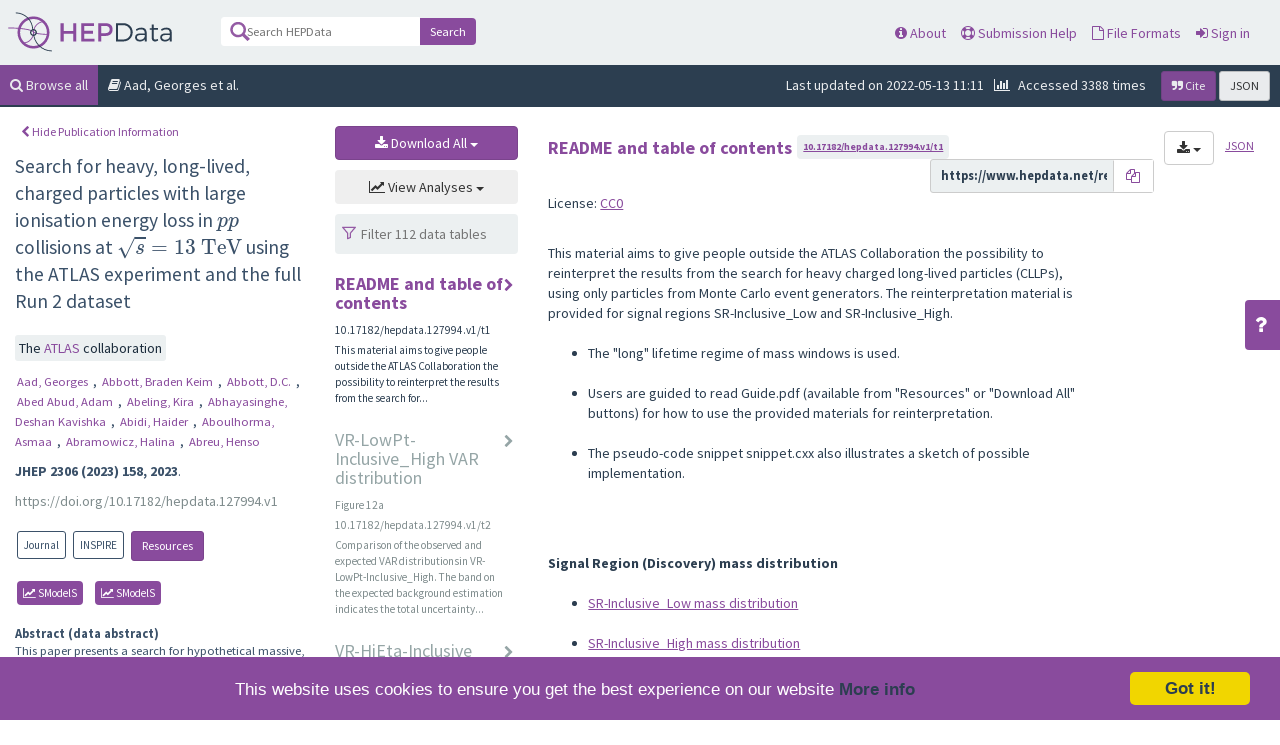

--- FILE ---
content_type: text/html; charset=utf-8
request_url: https://www.hepdata.net/record/ins2080541
body_size: 484149
content:



<!DOCTYPE html>
<html lang="en" dir="ltr">
  <head>
    <meta charset="utf-8">
    <meta http-equiv="X-UA-Compatible" content="IE=edge">
    <meta name="viewport" content="width=device-width, initial-scale=1">
    <meta name="google-site-verification" content="5fPGCLllnWrvFxH9QWI0l1TadV7byeEvfPcyK2VkS_s"/>
    <meta name="google-site-verification" content="Rp5zp04IKW-s1IbpTOGB7Z6XY60oloZD5C3kTM-AiY4"/>

    
    
    <meta name="generator" content="Invenio"/>

    
    
    
    <title>HEPData | ATLAS | 2023 | Search for heavy, long-lived, charged particles with large ionisation energy loss in $pp$ collisions at $\sqrt{s} = 13~\text{TeV}$ using the ATLAS experiment and the full Run 2 dataset</title>
      <link rel="shortcut icon" type="image/x-icon" href="/static/favicon.ico"/>
          <link rel="apple-touch-icon" sizes="120x120" href="/static/apple-touch-icon-120.png"/>
          <link rel="apple-touch-icon" sizes="152x152" href="/static/apple-touch-icon-152.png"/>
          <link rel="apple-touch-icon" sizes="167x167" href="/static/apple-touch-icon-167.png"/>
          <link rel="apple-touch-icon" sizes="180x180" href="/static/apple-touch-icon-180.png"/>
  
    <script type="application/ld+json">
      {"@context": "http://schema.org", "@id": "https://doi.org/10.17182/hepdata.127994.v1", "@reverse": {"isBasedOn": [{"@type": "ScholarlyArticle", "identifier": {"@type": "PropertyValue", "propertyID": "URL", "value": "https://inspirehep.net/literature/2080541"}}, {"@id": "https://doi.org/10.1007/JHEP06(2023)158", "@type": "JournalArticle"}]}, "@type": "Dataset", "additionalType": "Collection", "author": {"@type": "Organization", "name": "ATLAS Collaboration"}, "creator": {"@type": "Organization", "name": "ATLAS Collaboration"}, "datePublished": "2022", "description": "This paper presents a search for hypothetical massive, charged, long-lived particles with the ATLAS detector at the LHC using an integrated luminosity of $139 \\mathrm{fb^{-1}}$ of proton--proton collisions at $\\sqrt{s}=13 \\text{TeV}$. These particles are expected to move significantly slower than the speed of light and should be identifiable by their high transverse momenta and anomalously large specific ionisation losses, $dE/dx$. Trajectories reconstructed solely by the inner tracking system and a $dE/dx$ measurement in the pixel detector layers provide sensitivity to particles with lifetimes down to ${\\cal O}(1) \\text{ns}$ with a mass, measured using the Bethe--Bloch relation, ranging from $100 \\text{GeV}$ to 3 $\\text{TeV}$. Interpretations for pair-production of $R$-hadrons, charginos and staus in scenarios of supersymmetry compatible with these particles being long-lived are presented, with mass limits extending considerably beyond those from previous searches in broad ranges of lifetime.", "hasPart": [{"@id": "https://doi.org/10.17182/hepdata.127994.v1/t1", "@type": "Dataset", "description": "This material aims to give people outside the ATLAS Collaboration the possibility to reinterpret the results from the search for...", "name": "README and table of contents"}, {"@id": "https://doi.org/10.17182/hepdata.127994.v1/t2", "@type": "Dataset", "description": "Comparison of the observed and expected VAR distributionsin VR-LowPt-Inclusive_High. The band on the expected background estimation indicates the total uncertainty...", "name": "VR-LowPt-Inclusive_High VAR distribution"}, {"@id": "https://doi.org/10.17182/hepdata.127994.v1/t3", "@type": "Dataset", "description": "Comparison of the observed and expected VAR distributionsin VR-HiEta-Inclusive. The band on the expected background estimation indicates the total uncertainty...", "name": "VR-HiEta-Inclusive VAR distribution"}, {"@id": "https://doi.org/10.17182/hepdata.127994.v1/t4", "@type": "Dataset", "description": "The observed mass distribution in the SR-Inclusive_Low signal-region bin. The band on the expected background indicates the total uncertainty of...", "name": "SR-Inclusive_Low mass distribution"}, {"@id": "https://doi.org/10.17182/hepdata.127994.v1/t5", "@type": "Dataset", "description": "The observed mass distribution in the SR-Inclusive_High signal-region bin. The band on the expected background indicates the total uncertainty of...", "name": "SR-Inclusive_High mass distribution"}, {"@id": "https://doi.org/10.17182/hepdata.127994.v1/t6", "@type": "Dataset", "description": "List of expected and observed events, $p_{0}$-value and the corresponding $Z$ local significance, as well as the 95% CLs upper...", "name": "p0-values and model-independent limits, short regime"}, {"@id": "https://doi.org/10.17182/hepdata.127994.v1/t7", "@type": "Dataset", "description": "List of expected and observed events, $p_{0}$-value and the corresponding $Z$ local significance, as well as the 95% CLs upper...", "name": "p0-values and model-independent limits, long regime"}, {"@id": "https://doi.org/10.17182/hepdata.127994.v1/t8", "@type": "Dataset", "description": "The observed $p_{\\rm T$ distribution in the SR-Inclusive_Low signal-region bin. The band on the expected background indicates the total uncertainty...", "name": "SR-Inclusive_Low $p_{\\rm T}$ distribution"}, {"@id": "https://doi.org/10.17182/hepdata.127994.v1/t9", "@type": "Dataset", "description": "The observed $p_{\\rm T$ distribution in the SR-Inclusive_High signal-region bin. The band on the expected background indicates the total uncertainty...", "name": "SR-Inclusive_High $p_{\\rm T}$ distribution"}, {"@id": "https://doi.org/10.17182/hepdata.127994.v1/t10", "@type": "Dataset", "description": "The observed $|\\eta|$ distribution in the SR-Inclusive_Low signal-region bin. The band on the expected background indicates the total uncertainty of...", "name": "SR-Inclusive_Low $|\\eta|$ distribution"}, {"@id": "https://doi.org/10.17182/hepdata.127994.v1/t11", "@type": "Dataset", "description": "The observed $|\\eta|$ distribution in the SR-Inclusive_High signal-region bin. The band on the expected background indicates the total uncertainty of...", "name": "SR-Inclusive_High $|\\eta|$ distribution"}, {"@id": "https://doi.org/10.17182/hepdata.127994.v1/t12", "@type": "Dataset", "description": "The observed dE/dx distribution in the SR-Inclusive_Low signal-region bin. The band on the expected background indicates the total uncertainty of...", "name": "SR-Inclusive_Low dE/dx distribution"}, {"@id": "https://doi.org/10.17182/hepdata.127994.v1/t13", "@type": "Dataset", "description": "The observed dE/dx distribution in the SR-Inclusive_High signal-region bin. The band on the expected background indicates the total uncertainty of...", "name": "SR-Inclusive_High dE/dx distribution"}, {"@id": "https://doi.org/10.17182/hepdata.127994.v1/t14", "@type": "Dataset", "description": "The observed mass distribution in the SR-Trk-IBL0_Low signal-region bin. The band on the expected background indicates the total uncertainty of...", "name": "SR-Trk-IBL0_Low mass distribution"}, {"@id": "https://doi.org/10.17182/hepdata.127994.v1/t15", "@type": "Dataset", "description": "The observed mass distribution in the SR-Mu-IBL0_Low signal-region bin. The band on the expected background indicates the total uncertainty of...", "name": "SR-Mu-IBL0_Low mass distribution"}, {"@id": "https://doi.org/10.17182/hepdata.127994.v1/t16", "@type": "Dataset", "description": "The observed mass distribution in the SR-Trk-IBL0_High signal-region bin. The band on the expected background indicates the total uncertainty of...", "name": "SR-Trk-IBL0_High mass distribution"}, {"@id": "https://doi.org/10.17182/hepdata.127994.v1/t17", "@type": "Dataset", "description": "The observed mass distribution in the SR-Mu-IBL0_High signal-region bin. The band on the expected background indicates the total uncertainty of...", "name": "SR-Mu-IBL0_High mass distribution"}, {"@id": "https://doi.org/10.17182/hepdata.127994.v1/t18", "@type": "Dataset", "description": "The observed mass distribution in the SR-Trk-IBL1 signal-region bin. The band on the expected background indicates the total uncertainty of...", "name": "SR-Trk-IBL1 mass distribution"}, {"@id": "https://doi.org/10.17182/hepdata.127994.v1/t19", "@type": "Dataset", "description": "The observed mass distribution in the SR-Mu-IBL1 signal-region bin. The band on the expected background indicates the total uncertainty of...", "name": "SR-Mu-IBL1 mass distribution"}, {"@id": "https://doi.org/10.17182/hepdata.127994.v1/t20", "@type": "Dataset", "description": "Lower limits on the gluino mass, from gluino $R$-hadron pair production, as a function of gluino lifetime for two neutralino...", "name": "Mass Limit vs. Lifetime, R-hadron, Expected"}, {"@id": "https://doi.org/10.17182/hepdata.127994.v1/t21", "@type": "Dataset", "description": "Lower limits on the gluino mass, from gluino $R$-hadron pair production, as a function of gluino lifetime for two neutralino...", "name": "Mass Limit vs. Lifetime, R-hadron, Observed"}, {"@id": "https://doi.org/10.17182/hepdata.127994.v1/t22", "@type": "Dataset", "description": "Lower limits on the gluino mass, from gluino $R$-hadron pair production, as a function of gluino lifetime for two neutralino...", "name": "Mass Limit vs. Lifetime, R-hadron, compressed, Expected"}, {"@id": "https://doi.org/10.17182/hepdata.127994.v1/t23", "@type": "Dataset", "description": "Lower limits on the gluino mass, from gluino $R$-hadron pair production, as a function of gluino lifetime for two neutralino...", "name": "Mass Limit vs. Lifetime, R-hadron, compressed, Observed"}, {"@id": "https://doi.org/10.17182/hepdata.127994.v1/t24", "@type": "Dataset", "description": "(a) Lower limits on the chargino mass as a function of lifetime, and (b) the contours around the excluded mass-lifetime...", "name": "Mass Limit vs. Lifetime, Chargino, Expected"}, {"@id": "https://doi.org/10.17182/hepdata.127994.v1/t25", "@type": "Dataset", "description": "(a) Lower limits on the chargino mass as a function of lifetime, and (b) the contours around the excluded mass-lifetime...", "name": "Mass Limit vs. Lifetime, Chargino, Observed"}, {"@id": "https://doi.org/10.17182/hepdata.127994.v1/t26", "@type": "Dataset", "description": "(a) Lower limits on the chargino mass as a function of lifetime, and (b) the contours around the excluded mass-lifetime...", "name": "Mass Limit vs. Lifetime, Stau, Expected"}, {"@id": "https://doi.org/10.17182/hepdata.127994.v1/t27", "@type": "Dataset", "description": "(a) Lower limits on the chargino mass as a function of lifetime, and (b) the contours around the excluded mass-lifetime...", "name": "Mass Limit vs. Lifetime, Stau, Observed"}, {"@id": "https://doi.org/10.17182/hepdata.127994.v1/t28", "@type": "Dataset", "description": "Comparison of the observed and expected VAR distributionsin VR-LowPt-Trk-IBL0_Low. The band on the expected background estimation indicates the total uncertainty...", "name": "VR-LowPt-Trk-IBL0_Low VAR distribution"}, {"@id": "https://doi.org/10.17182/hepdata.127994.v1/t29", "@type": "Dataset", "description": "Comparison of the observed and expected VAR distributionsin VR-LowPt-Mu-IBL0_Low. The band on the expected background estimation indicates the total uncertainty...", "name": "VR-LowPt-Mu-IBL0_Low VAR distribution"}, {"@id": "https://doi.org/10.17182/hepdata.127994.v1/t30", "@type": "Dataset", "description": "Comparison of the observed and expected VAR distributionsin VR-LowPt-Trk-IBL0_High. The band on the expected background estimation indicates the total uncertainty...", "name": "VR-LowPt-Trk-IBL0_High VAR distribution"}, {"@id": "https://doi.org/10.17182/hepdata.127994.v1/t31", "@type": "Dataset", "description": "Comparison of the observed and expected VAR distributionsin VR-LowPt-Mu-IBL0_High. The band on the expected background estimation indicates the total uncertainty...", "name": "VR-LowPt-Mu-IBL0_High VAR distribution"}, {"@id": "https://doi.org/10.17182/hepdata.127994.v1/t32", "@type": "Dataset", "description": "Comparison of the observed and expected VAR distributionsin VR-LowPt-Trk-IBL1. The band on the expected background estimation indicates the total uncertainty...", "name": "VR-LowPt-Trk-IBL1 VAR distribution"}, {"@id": "https://doi.org/10.17182/hepdata.127994.v1/t33", "@type": "Dataset", "description": "Comparison of the observed and expected VAR distributionsin VR-LowPt-Mu-IBL1. The band on the expected background estimation indicates the total uncertainty...", "name": "VR-LowPt-Mu-IBL1 VAR distribution"}, {"@id": "https://doi.org/10.17182/hepdata.127994.v1/t34", "@type": "Dataset", "description": "Comparison of the observed and expected VAR distributionsin VR-HiEta-Trk-IBL0_Low. The band on the expected background estimation indicates the total uncertainty...", "name": "VR-HiEta-Trk-IBL0_Low VAR distribution"}, {"@id": "https://doi.org/10.17182/hepdata.127994.v1/t35", "@type": "Dataset", "description": "Comparison of the observed and expected VAR distributionsin VR-HiEta-Mu-IBL0_Low. The band on the expected background estimation indicates the total uncertainty...", "name": "VR-HiEta-Mu-IBL0_Low VAR distribution"}, {"@id": "https://doi.org/10.17182/hepdata.127994.v1/t36", "@type": "Dataset", "description": "Comparison of the observed and expected VAR distributionsin VR-HiEta-Trk-IBL0_High. The band on the expected background estimation indicates the total uncertainty...", "name": "VR-HiEta-Trk-IBL0_High VAR distribution"}, {"@id": "https://doi.org/10.17182/hepdata.127994.v1/t37", "@type": "Dataset", "description": "Comparison of the observed and expected VAR distributionsin VR-HiEta-Mu-IBL0_High. The band on the expected background estimation indicates the total uncertainty...", "name": "VR-HiEta-Mu-IBL0_High VAR distribution"}, {"@id": "https://doi.org/10.17182/hepdata.127994.v1/t38", "@type": "Dataset", "description": "Comparison of the observed and expected VAR distributionsin VR-HiEta-Trk-IBL1. The band on the expected background estimation indicates the total uncertainty...", "name": "VR-HiEta-Trk-IBL1 VAR distribution"}, {"@id": "https://doi.org/10.17182/hepdata.127994.v1/t39", "@type": "Dataset", "description": "Comparison of the observed and expected VAR distributionsin VR-HiEta-Mu-IBL1. The band on the expected background estimation indicates the total uncertainty...", "name": "VR-HiEta-Mu-IBL1 VAR distribution"}, {"@id": "https://doi.org/10.17182/hepdata.127994.v1/t40", "@type": "Dataset", "description": "The observed $p_{\\rm T$ distribution in the SR-Trk-IBL0_Low signal-region bin. The band on the expected background indicates the total uncertainty...", "name": "SR-Trk-IBL0_Low $p_{\\rm T}$ distribution"}, {"@id": "https://doi.org/10.17182/hepdata.127994.v1/t41", "@type": "Dataset", "description": "The observed $p_{\\rm T$ distribution in the SR-Mu-IBL0_Low signal-region bin. The band on the expected background indicates the total uncertainty...", "name": "SR-Mu-IBL0_Low $p_{\\rm T}$ distribution"}, {"@id": "https://doi.org/10.17182/hepdata.127994.v1/t42", "@type": "Dataset", "description": "The observed $p_{\\rm T$ distribution in the SR-Trk-IBL0_High signal-region bin. The band on the expected background indicates the total uncertainty...", "name": "SR-Trk-IBL0_High $p_{\\rm T}$ distribution"}, {"@id": "https://doi.org/10.17182/hepdata.127994.v1/t43", "@type": "Dataset", "description": "The observed $p_{\\rm T$ distribution in the SR-Mu-IBL0_High signal-region bin. The band on the expected background indicates the total uncertainty...", "name": "SR-Mu-IBL0_High $p_{\\rm T}$ distribution"}, {"@id": "https://doi.org/10.17182/hepdata.127994.v1/t44", "@type": "Dataset", "description": "The observed $p_{\\rm T$ distribution in the SR-Trk-IBL1 signal-region bin. The band on the expected background indicates the total uncertainty...", "name": "SR-Trk-IBL1 $p_{\\rm T}$ distribution"}, {"@id": "https://doi.org/10.17182/hepdata.127994.v1/t45", "@type": "Dataset", "description": "The observed $p_{\\rm T$ distribution in the SR-Mu-IBL1 signal-region bin. The band on the expected background indicates the total uncertainty...", "name": "SR-Mu-IBL1 $p_{\\rm T}$ distribution"}, {"@id": "https://doi.org/10.17182/hepdata.127994.v1/t46", "@type": "Dataset", "description": "The observed dE/dx distribution in the SR-Trk-IBL0_Low signal-region bin. The band on the expected background indicates the total uncertainty of...", "name": "SR-Trk-IBL0_Low dE/dx distribution"}, {"@id": "https://doi.org/10.17182/hepdata.127994.v1/t47", "@type": "Dataset", "description": "The observed dE/dx distribution in the SR-Mu-IBL0_Low signal-region bin. The band on the expected background indicates the total uncertainty of...", "name": "SR-Mu-IBL0_Low dE/dx distribution"}, {"@id": "https://doi.org/10.17182/hepdata.127994.v1/t48", "@type": "Dataset", "description": "The observed dE/dx distribution in the SR-Trk-IBL0_High signal-region bin. The band on the expected background indicates the total uncertainty of...", "name": "SR-Trk-IBL0_High dE/dx distribution"}, {"@id": "https://doi.org/10.17182/hepdata.127994.v1/t49", "@type": "Dataset", "description": "The observed dE/dx distribution in the SR-Mu-IBL0_High signal-region bin. The band on the expected background indicates the total uncertainty of...", "name": "SR-Mu-IBL0_High dE/dx distribution"}, {"@id": "https://doi.org/10.17182/hepdata.127994.v1/t50", "@type": "Dataset", "description": "The observed dE/dx distribution in the SR-Trk-IBL1 signal-region bin. The band on the expected background indicates the total uncertainty of...", "name": "SR-Trk-IBL1 dE/dx distribution"}, {"@id": "https://doi.org/10.17182/hepdata.127994.v1/t51", "@type": "Dataset", "description": "The observed dE/dx distribution in the SR-Mu-IBL1 signal-region bin. The band on the expected background indicates the total uncertainty of...", "name": "SR-Mu-IBL1 dE/dx distribution"}, {"@id": "https://doi.org/10.17182/hepdata.127994.v1/t52", "@type": "Dataset", "description": "Expected and observed distributions in SR-Inclusive_Low of missing transverse momentum. The expected background distribution is calculated for each |eta| slice...", "name": "SR-Inclusive_Low MET"}, {"@id": "https://doi.org/10.17182/hepdata.127994.v1/t53", "@type": "Dataset", "description": "Expected and observed distributions in SR-Inclusive_High of missing transverse momentum. The expected background distribution is calculated for each |eta| slice...", "name": "SR-Inclusive_High MET"}, {"@id": "https://doi.org/10.17182/hepdata.127994.v1/t54", "@type": "Dataset", "description": "Expected and observed distributions in SR-Inclusive_Low of relative phi-angle between pTmiss and the signal candidate track. The expected background distribution...", "name": "SR-Inclusive_Low deltaPhi(MET, Track)"}, {"@id": "https://doi.org/10.17182/hepdata.127994.v1/t55", "@type": "Dataset", "description": "Expected and observed distributions in SR-Inclusive_High of relative phi-angle between pTmiss and the signal candidate track. The expected background distribution...", "name": "SR-Inclusive_High deltaPhi(MET, Track)"}, {"@id": "https://doi.org/10.17182/hepdata.127994.v1/t56", "@type": "Dataset", "description": "Expected and observed distributions in SR-Inclusive_Low of the transverse mass of pTmiss and the signal candidate track. The expected background...", "name": "SR-Inclusive_Low mT(MET, Track)"}, {"@id": "https://doi.org/10.17182/hepdata.127994.v1/t57", "@type": "Dataset", "description": "Expected and observed distributions in SR-Inclusive_High of the transverse mass of pTmiss and the signal candidate track. The expected background...", "name": "SR-Inclusive_High mT(MET, Track)"}, {"@id": "https://doi.org/10.17182/hepdata.127994.v1/t58", "@type": "Dataset", "description": "Expected and observed distributions in SR-Inclusive_Low of the leading jet pT, required to be separated by at least deltaR \u0026gt;...", "name": "SR-Inclusive_Low Leading jet pT"}, {"@id": "https://doi.org/10.17182/hepdata.127994.v1/t59", "@type": "Dataset", "description": "Expected and observed distributions in SR-Inclusive_High of the leading jet pT, required to be separated by at least deltaR \u0026gt;...", "name": "SR-Inclusive_High Leading jet pT"}, {"@id": "https://doi.org/10.17182/hepdata.127994.v1/t60", "@type": "Dataset", "description": "Expected and observed distributions in SR-Inclusive_Low of the relative phi-angle between the leading jet pT, required to be separated by...", "name": "SR-Inclusive_Low deltaPhi(Leading jet, Track)"}, {"@id": "https://doi.org/10.17182/hepdata.127994.v1/t61", "@type": "Dataset", "description": "Expected and observed distributions in SR-Inclusive_High of the relative phi-angle between the leading jet pT, required to be separated by...", "name": "SR-Inclusive_High deltaPhi(Leading jet, Track)"}, {"@id": "https://doi.org/10.17182/hepdata.127994.v1/t62", "@type": "Dataset", "description": "Expected and observed distributions in SR-Inclusive_Low of the relative phi-angle between pTmiss and the leading jet pT, required to be...", "name": "SR-Inclusive_Low deltaPhi(MET, Leading jet)"}, {"@id": "https://doi.org/10.17182/hepdata.127994.v1/t63", "@type": "Dataset", "description": "Expected and observed distributions in SR-Inclusive_High of the relative phi-angle between pTmiss and the leading jet pT, required to be...", "name": "SR-Inclusive_High deltaPhi(MET, Leading jet)"}, {"@id": "https://doi.org/10.17182/hepdata.127994.v1/t64", "@type": "Dataset", "description": "Expected and observed distributions in SR-Inclusive_Low of the transverse mass of pTmiss and the leading jet pT, required to be...", "name": "SR-Inclusive_Low mT(MET, Leading jet)"}, {"@id": "https://doi.org/10.17182/hepdata.127994.v1/t65", "@type": "Dataset", "description": "Expected and observed distributions in SR-Inclusive_High of the transverse mass of pTmiss and the leading jet pT, required to be...", "name": "SR-Inclusive_High mT(MET, Leading jet)"}, {"@id": "https://doi.org/10.17182/hepdata.127994.v1/t66", "@type": "Dataset", "description": "Expected and observed distributions in SR-Inclusive_Low of the effective mass, defined as the scalar sum pT of the signal candidate...", "name": "SR-Inclusive_Low Effective mass"}, {"@id": "https://doi.org/10.17182/hepdata.127994.v1/t67", "@type": "Dataset", "description": "Expected and observed distributions in SR-Inclusive_High of the effective mass, defined as the scalar sum pT of the signal candidate...", "name": "SR-Inclusive_High Effective mass"}, {"@id": "https://doi.org/10.17182/hepdata.127994.v1/t68", "@type": "Dataset", "description": "The expected upper limits on cross-section for gluinos with $m(\\tilde{\\chi}_{1}^{0}) = 100 \\text{GeV}$, with lifetime with lifetime (a) 1 ns,...", "name": "Cross Section Limit, R-hadron 1ns"}, {"@id": "https://doi.org/10.17182/hepdata.127994.v1/t69", "@type": "Dataset", "description": "The expected upper limits on cross-section for gluinos with $m(\\tilde{\\chi}_{1}^{0}) = 100 \\text{GeV}$, with lifetime with lifetime (a) 1 ns,...", "name": "Cross Section Limit, R-hadron 3ns"}, {"@id": "https://doi.org/10.17182/hepdata.127994.v1/t70", "@type": "Dataset", "description": "The expected upper limits on cross-section for gluinos with $m(\\tilde{\\chi}_{1}^{0}) = 100 \\text{GeV}$, with lifetime with lifetime (a) 1 ns,...", "name": "Cross Section Limit, R-hadron 10ns"}, {"@id": "https://doi.org/10.17182/hepdata.127994.v1/t71", "@type": "Dataset", "description": "The expected upper limits on cross-section for gluinos with $m(\\tilde{\\chi}_{1}^{0}) = 100 \\text{GeV}$, with lifetime with lifetime (a) 1 ns,...", "name": "Cross Section Limit, R-hadron 30ns"}, {"@id": "https://doi.org/10.17182/hepdata.127994.v1/t72", "@type": "Dataset", "description": "The expected upper limits on cross-section for gluinos with $m(\\tilde{\\chi}_{1}^{0}) = 100 \\text{GeV}$, with lifetime with lifetime (a) 1 ns,...", "name": "Cross Section Limit, R-hadron Stable"}, {"@id": "https://doi.org/10.17182/hepdata.127994.v1/t73", "@type": "Dataset", "description": "The expected upper limits on cross-section for gluinos with $\\Delta m(\\tilde{g}, \\tilde{\\chi}_{1}^{0}) = 30 \\text{GeV}$, with lifetime (a) 1 ns,...", "name": "Cross Section Limit, R-hadron Compressed 1ns"}, {"@id": "https://doi.org/10.17182/hepdata.127994.v1/t74", "@type": "Dataset", "description": "The expected upper limits on cross-section for gluinos with $\\Delta m(\\tilde{g}, \\tilde{\\chi}_{1}^{0}) = 30 \\text{GeV}$, with lifetime (a) 1 ns,...", "name": "Cross Section Limit, R-hadron Compressed 3ns"}, {"@id": "https://doi.org/10.17182/hepdata.127994.v1/t75", "@type": "Dataset", "description": "The expected upper limits on cross-section for gluinos with $\\Delta m(\\tilde{g}, \\tilde{\\chi}_{1}^{0}) = 30 \\text{GeV}$, with lifetime (a) 1 ns,...", "name": "Cross Section Limit, R-hadron Compressed 10ns"}, {"@id": "https://doi.org/10.17182/hepdata.127994.v1/t76", "@type": "Dataset", "description": "The expected upper limits on cross-section for gluinos with $\\Delta m(\\tilde{g}, \\tilde{\\chi}_{1}^{0}) = 30 \\text{GeV}$, with lifetime (a) 1 ns,...", "name": "Cross Section Limit, R-hadron Compressed 30ns"}, {"@id": "https://doi.org/10.17182/hepdata.127994.v1/t77", "@type": "Dataset", "description": "The expected upper limits on cross-section for charginos with lifetime (c) 10 ns, (d) 30 ns, and (e) stable.", "name": "Cross Section Limit, Chargino 1ns"}, {"@id": "https://doi.org/10.17182/hepdata.127994.v1/t78", "@type": "Dataset", "description": "The expected upper limits on cross-section for charginos with lifetime (c) 10 ns, (d) 30 ns, and (e) stable.", "name": "Cross Section Limit, Chargino 4ns"}, {"@id": "https://doi.org/10.17182/hepdata.127994.v1/t79", "@type": "Dataset", "description": "The expected upper limits on cross-section for charginos with lifetime (c) 10 ns, (d) 30 ns, and (e) stable.", "name": "Cross Section Limit, Chargino 10ns"}, {"@id": "https://doi.org/10.17182/hepdata.127994.v1/t80", "@type": "Dataset", "description": "The expected upper limits on cross-section for charginos with lifetime (c) 10 ns, (d) 30 ns, and (e) stable.", "name": "Cross Section Limit, Chargino 30ns"}, {"@id": "https://doi.org/10.17182/hepdata.127994.v1/t81", "@type": "Dataset", "description": "The expected upper limits on cross-section for charginos with lifetime (c) 10 ns, (d) 30 ns, and (e) stable.", "name": "Cross Section Limit, Chargino Stable"}, {"@id": "https://doi.org/10.17182/hepdata.127994.v1/t82", "@type": "Dataset", "description": "The expected upper limits on cross-section for sleptons with lifetime (a) 1 ns, (b) 3 ns, (c) 10 ns, (d)...", "name": "Cross Section Limit, Stau 1ns"}, {"@id": "https://doi.org/10.17182/hepdata.127994.v1/t83", "@type": "Dataset", "description": "The expected upper limits on cross-section for sleptons with lifetime (a) 1 ns, (b) 3 ns, (c) 10 ns, (d)...", "name": "Cross Section Limit, Stau 3ns"}, {"@id": "https://doi.org/10.17182/hepdata.127994.v1/t84", "@type": "Dataset", "description": "The expected upper limits on cross-section for sleptons with lifetime (a) 1 ns, (b) 3 ns, (c) 10 ns, (d)...", "name": "Cross Section Limit, Stau 10ns"}, {"@id": "https://doi.org/10.17182/hepdata.127994.v1/t85", "@type": "Dataset", "description": "The expected upper limits on cross-section for sleptons with lifetime (a) 1 ns, (b) 3 ns, (c) 10 ns, (d)...", "name": "Cross Section Limit, Stau 30ns"}, {"@id": "https://doi.org/10.17182/hepdata.127994.v1/t86", "@type": "Dataset", "description": "The expected upper limits on cross-section for sleptons with lifetime (a) 1 ns, (b) 3 ns, (c) 10 ns, (d)...", "name": "Cross Section Limit, Stau Stable"}, {"@id": "https://doi.org/10.17182/hepdata.127994.v1/t87", "@type": "Dataset", "description": "Muon reconstruction efficiency as a function of \u03b2 and |\u03b7| for (a) stable charginos and (b) stable charged R-hadrons. For...", "name": "Muon Reconstruction Efficiency distribution"}, {"@id": "https://doi.org/10.17182/hepdata.127994.v1/t88", "@type": "Dataset", "description": "Muon reconstruction efficiency as a function of \u03b2 and |\u03b7| for (a) stable charginos and (b) stable charged R-hadrons. For...", "name": "Muon Reconstruction Efficiency, R-hadron distribution"}, {"@id": "https://doi.org/10.17182/hepdata.127994.v1/t89", "@type": "Dataset", "description": "Trigger and event selection efficiencies. The band on the marker indicates a typical size of fluctuation by the LLP mass...", "name": "Trigger Efficiency distribution"}, {"@id": "https://doi.org/10.17182/hepdata.127994.v1/t90", "@type": "Dataset", "description": "Trigger and event selection efficiencies. The band on the marker indicates a typical size of fluctuation by the LLP mass...", "name": "Event Selection Efficiency distribution"}, {"@id": "https://doi.org/10.17182/hepdata.127994.v1/t91", "@type": "Dataset", "description": "Signal track selection efficiency as a function of CLLP $\\beta\\gamma$ for SR-Inclusive_Low and SR-Inclusive_High bins. The band on the marker...", "name": "Track Selection Efficiency distribution"}, {"@id": "https://doi.org/10.17182/hepdata.127994.v1/t92", "@type": "Dataset", "description": "Signal selection efficiency by the mass window for SR-Inclusive_Low and SR-Inclusive_High bins.", "name": "Mass Window Efficiency"}, {"@id": "https://doi.org/10.17182/hepdata.127994.v1/t93", "@type": "Dataset", "description": "Acceptance for the R-hadron pair-production model with m(N1) = 100 GeV for various masses and lifetimes. The acceptance is defined...", "name": "Acceptance, R-hadron"}, {"@id": "https://doi.org/10.17182/hepdata.127994.v1/t94", "@type": "Dataset", "description": "Acceptance for the R-hadron pair-production model with DeltaM(gluino, N1) = 30 GeV for various masses and lifetimes. The acceptance is...", "name": "Acceptance, R-hadron, compressed"}, {"@id": "https://doi.org/10.17182/hepdata.127994.v1/t95", "@type": "Dataset", "description": "Acceptance for the chargino pair-production model for various masses and lifetimes. The acceptance is defined as the fraction of events...", "name": "Acceptance, Chargino"}, {"@id": "https://doi.org/10.17182/hepdata.127994.v1/t96", "@type": "Dataset", "description": "Acceptance for the stau pair-production model for various masses and lifetimes. The acceptance is defined as the fraction of events...", "name": "Acceptance, Stau"}, {"@id": "https://doi.org/10.17182/hepdata.127994.v1/t97", "@type": "Dataset", "description": "Event-level efficiency for the R-hadron pair-production model with m(N1) = 100 GeV for various masses and lifetimes. The efficiency is...", "name": "Event-level efficiency, R-hadron"}, {"@id": "https://doi.org/10.17182/hepdata.127994.v1/t98", "@type": "Dataset", "description": "Event-level efficiency for the R-hadron pair-production model with DeltaM(gluino, N1) = 30 GeV for various masses and lifetimes. The efficiency...", "name": "Event-level efficiency, R-hadron, compressed"}, {"@id": "https://doi.org/10.17182/hepdata.127994.v1/t99", "@type": "Dataset", "description": "Event-level efficiency for the chargino pair-production model for various masses and lifetimes. The efficiency is defined as the fraction of...", "name": "Event-level efficiency, Chargino"}, {"@id": "https://doi.org/10.17182/hepdata.127994.v1/t100", "@type": "Dataset", "description": "Event-level efficiency for the stau pair-production model for various masses and lifetimes. The efficiency is defined as the fraction of...", "name": "Event-level efficiency, Stau"}, {"@id": "https://doi.org/10.17182/hepdata.127994.v1/t101", "@type": "Dataset", "description": "Efficiency of SR-Inclusive_Highfor the R-hadron pair-production model with m(N1) = 100 GeV for various masses and lifetimes. The efficiency is...", "name": "Efficiency, SR-Inclusve_High, R-hadron"}, {"@id": "https://doi.org/10.17182/hepdata.127994.v1/t102", "@type": "Dataset", "description": "Efficiency of SR-Inclusive_Highfor the R-hadron pair-production model with DeltaM(gluino, N1) = 30 GeV for various masses and lifetimes. The efficiency...", "name": "Efficiency, SR-Inclusve_High, R-hadron, compressed"}, {"@id": "https://doi.org/10.17182/hepdata.127994.v1/t103", "@type": "Dataset", "description": "Efficiency of SR-Inclusive_Highfor the chargino pair-production model for various masses and lifetimes. The efficiency is defined as the ratio of...", "name": "Efficiency, SR-Inclusve_High, Chargino"}, {"@id": "https://doi.org/10.17182/hepdata.127994.v1/t104", "@type": "Dataset", "description": "Efficiency of SR-Inclusive_Highfor the stau pair-production model for various masses and lifetimes. The efficiency is defined as the ratio of...", "name": "Efficiency, SR-Inclusve_High, Stau"}, {"@id": "https://doi.org/10.17182/hepdata.127994.v1/t105", "@type": "Dataset", "description": "Efficiency of SR-Inclusive_Low for the R-hadron pair-production model with m(N1) = 100 GeV for various masses and lifetimes. The efficiency...", "name": "Efficiency, SR-Inclusive_Low, R-hadron"}, {"@id": "https://doi.org/10.17182/hepdata.127994.v1/t106", "@type": "Dataset", "description": "Efficiency of SR-Inclusive_Low for the R-hadron pair-production model with DeltaM(gluino, N1) = 30 GeV for various masses and lifetimes. The...", "name": "Efficiency, SR-Inclusive_Low, R-hadron, compressed"}, {"@id": "https://doi.org/10.17182/hepdata.127994.v1/t107", "@type": "Dataset", "description": "Efficiency of SR-Inclusive_Low for the chargino pair-production model for various masses and lifetimes. The efficiency is defined as the ratio...", "name": "Efficiency, SR-Inclusive_Low, Chargino"}, {"@id": "https://doi.org/10.17182/hepdata.127994.v1/t108", "@type": "Dataset", "description": "Efficiency of SR-Inclusive_Low for the stau pair-production model for various masses and lifetimes. The efficiency is defined as the ratio...", "name": "Efficiency, SR-Inclusive_Low, Stau"}, {"@id": "https://doi.org/10.17182/hepdata.127994.v1/t109", "@type": "Dataset", "description": "Passing events in event selection steps for the R-hadron pair-production model with m(N1) = 100 GeV for various masses and...", "name": "Cut Flow, R-hadron"}, {"@id": "https://doi.org/10.17182/hepdata.127994.v1/t110", "@type": "Dataset", "description": "Passing events in event selection steps for the R-hadron pair-production model with DeltaM(gluino, N1) = 30 GeV for various masses...", "name": "Cut Flow, R-hadron, compressed"}, {"@id": "https://doi.org/10.17182/hepdata.127994.v1/t111", "@type": "Dataset", "description": "Passing events in event selection steps for the chargino pair-production model for various masses and lifetimes.", "name": "Cut Flow, Chargino"}, {"@id": "https://doi.org/10.17182/hepdata.127994.v1/t112", "@type": "Dataset", "description": "Passing events in event selection steps for the stau pair-production model for various masses and lifetimes.", "name": "Cut Flow, Stau"}], "identifier": [{"@type": "PropertyValue", "propertyID": "HEPDataRecord", "value": "https://www.hepdata.net/record/ins2080541?version=1"}, {"@type": "PropertyValue", "propertyID": "HEPDataRecordAlt", "value": "https://www.hepdata.net/record/127994"}], "inLanguage": "en", "name": "Search for heavy, long-lived, charged particles with large ionisation energy loss in $pp$ collisions at $\\sqrt{s} = 13~\\text{TeV}$ using the ATLAS experiment and the full Run 2 dataset", "provider": {"@type": "Organization", "name": "HEPData"}, "publisher": {"@type": "Organization", "name": "HEPData"}, "url": "https://www.hepdata.net/record/ins2080541?version=1", "version": 1}
    </script>
  

  


    <link href="https://fonts.googleapis.com/css?family=Source+Sans+Pro:400,700" rel="stylesheet">
    <meta name="theme-color" media="(prefers-color-scheme: dark)" content="#1D2D3D">
    <meta name="theme-color" content="#ECF0F1">
    <!-- Windows Phone -->
    <meta name="msapplication-navbutton-color" content="#894B9D">
    <!-- iOS Safari -->
    <meta name="apple-mobile-web-app-status-bar-style" content="#894B9D">

    <link rel="stylesheet" href="/static/dist/css/hepdata-styles.2cd32ad64c8e6c893c84.css" />
    <script src="/static/dist/js/manifest.0e71eac24b6f1b613bc9.js"></script>
<script src="/static/dist/js/73.673c92a895cd3beb0c42.js"></script>
<script src="/static/dist/js/2125.5947015d3bfd0c7ea203.js"></script>
<script src="/static/dist/js/hepdata-page-js.bf68529bb473a42eb192.js"></script>
    <script src="/static/dist/js/8473.62e786eb84df8a427bce.js"></script>
<script src="/static/dist/js/hepdata-mathjax-js.daa13597fa3488051827.js"></script>
    <link rel="stylesheet" href="/static/dist/css/hepdata-record.c17f0a439c3ad05597eb.css" />
    <link rel="stylesheet" href="/static/dist/css/toastr.e666ca4d35d1be4b5b77.css" />

    <!-- HTML5 shim and Respond.js for IE8 support of HTML5 elements and media queries -->
    <!--[if lt IE 9]>
      <script src="//oss.maxcdn.com/html5shiv/3.7.2/html5shiv.min.js"></script>
      <script src="//oss.maxcdn.com/respond/1.4.2/respond.min.js"></script>
    <![endif]-->

    <!-- Begin Cookie Consent plugin by Silktide - http://silktide.com/cookieconsent -->
    <script type="text/javascript">
        window.cookieconsent_options = {
            "message": "This website uses cookies to ensure you get the best experience on our website",
            "dismiss": "Got it!",
            "learnMore": "More info",
            "link": "/cookies",
            "theme": "light-bottom"
        };
    </script>

    <script type="text/javascript"
            src="//cdnjs.cloudflare.com/ajax/libs/cookieconsent2/1.0.9/cookieconsent.min.js"></script>
    <!-- End Cookie Consent plugin -->
  </head>
  <body data-invenio-config='{"isMathJaxEnabled": ""}' ng-csp  itemscope itemtype="http://schema.org/WebPage" data-spy="scroll" data-target=".scrollspy-target">
    <!--[if lt IE 8]>
      <p class="browserupgrade">You are using an <strong>outdated</strong> browser. Please <a href="http://browsehappy.com/">upgrade your browser</a> to improve your experience.</p>
    <![endif]-->
  <div class="sticky-bars">

    
      <nav class="navbar navbar-default navbar-fixed-top top-bar">

    <div class="container-fluid">
        <!-- Brand and toggle get grouped for better mobile display -->
        <div class="navbar-header">
            <button type="button" class="navbar-toggle collapsed"
                    data-toggle="collapse"
                    data-target="#navbar-collapse" aria-expanded="false">
                <span class="sr-only">Toggle navigation</span>
                <span class="icon-bar"></span>
                <span class="icon-bar"></span>
                <span class="icon-bar"></span>
            </button>
            <a class="navbar-brand" style="padding: 0" href="/">
                <div class="pull-left hep_logo"></div>
            </a>
        </div>


        <div class="collapse navbar-collapse menu" id="navbar-collapse">

            
                <div class="pull-left ">
                    <form class="top-search-form" action="/search">
                        <input type="text" name="q"
                               placeholder="Search HEPData"
                               value="">
                        <button type="submit" class="submit">Search</button>
                    </form>
                </div>
            

            <ul>



                <li><a href="/about"><span
                        class="fa fa-info-circle"></span> About</a></li>
                <li><a href="/submission"><span
                        class="fa fa-life-ring"></span> Submission Help</a></li>
                <li><a href="/formats"><span
                        class="fa fa-file-o"></span> File Formats</a></li>
                    <li>
                        <a class="" href="/login/">
                            <i class="fa fa-sign-in"></i> Sign in
                        </a>
                    </li>
            </ul>

        </div>
    </div>
</nav>

<div class="clearfix"></div>
    <div class="hep_breadcrumbs">
    <div class="col-md-12 no-padding">
        <ul>
            <a href="/search">
                <li class="active"><span class="fa fa-search"></span>
                    Browse all
                </li>
            </a>

            

            <li class="hidden-xs"><span class="fa fa-book"></span>
              
                  Aad, Georges et al.
            </li>
            <li class="pull-right">

                <div class="cite">

                    
                        <button id="citeLabel" type="button" data-toggle="modal" data-target="#citeModal"
                                class="btn btn-sm btn-primary"
                                aria-haspopup="true" aria-expanded="false">
                            <i class="fa fa-quote-right"></i> Cite
                        </button>
                    

                    

                    <a href="?format=json" id="jsonLabel" type="button"
                       class="btn btn-sm btn-default"
                       aria-haspopup="true" aria-expanded="false">
                        JSON
                    </a>

                </div>

                
                    <span class="pull-right hidden-xs">
                    <span class="fa fa-bar-chart-o" style="padding-right: 5px"></span>
                    Accessed 3388 times
            </span>
                

                
                    <span class="pull-right hidden-xs"
                          style="padding-right: 10px">Last updated on 2022-05-13 11:11
            </span>
                


            </li>
        </ul>
    </div>
</div>

  </div>
    <div>
        <div class="container-fluid">

            <div class="clearfix"></div>

            <!--top level publication information-->

            <div class="row" style="padding-top: 10px;">

                <div class="detailed-record-info col-lg-3 col-md-3">

                    <button class="btn btn-xs btn-link hide-publication-info"
                            style="margin-bottom: 10px"><span
                            class="fa fa-chevron-left"></span> Hide Publication Information
                    </button>

            <span id="show-publication-info"
                  class="slider-option paper-info-option" style="left: -40px"><span
                    class="fa fa-chevron-right"></span></span>

                    <div>
                        <div class="record-title">
                          
                            Search for heavy, long-lived, charged particles with large ionisation energy loss in $pp$ collisions at $\sqrt{s} = 13~\text{TeV}$ using the ATLAS experiment and the full Run 2 dataset
                          
                        </div>

                    <br/>
                        
                          <div class="collaborations">
                            <span class="collaboration-group">
                              The
                              
                                
                                <span class="info_group"> <a
                                  href="/search/?collaboration=ATLAS"> ATLAS </a></span>
                               collaboration
                            </span>
                          </div>
                        

                        <div class="record-authors">
                            
                                <a href="/search?author=Aad, Georges">
                                    <span>Aad, Georges</span>
                                </a>,
                            
                            
                                <a href="/search?author=Abbott, Braden Keim">
                                    <span>Abbott, Braden Keim</span>
                                </a>,
                            
                            
                                <a href="/search?author=Abbott, D.C.">
                                    <span>Abbott, D.C.</span>
                                </a>,
                            
                            
                                <a href="/search?author=Abed Abud, Adam">
                                    <span>Abed Abud, Adam</span>
                                </a>,
                            
                            
                                <a href="/search?author=Abeling, Kira">
                                    <span>Abeling, Kira</span>
                                </a>,
                            
                            
                                <a href="/search?author=Abhayasinghe, Deshan Kavishka">
                                    <span>Abhayasinghe, Deshan Kavishka</span>
                                </a>,
                            
                            
                                <a href="/search?author=Abidi, Haider">
                                    <span>Abidi, Haider</span>
                                </a>,
                            
                            
                                <a href="/search?author=Aboulhorma, Asmaa">
                                    <span>Aboulhorma, Asmaa</span>
                                </a>,
                            
                            
                                <a href="/search?author=Abramowicz, Halina">
                                    <span>Abramowicz, Halina</span>
                                </a>,
                            
                            
                                <a href="/search?author=Abreu, Henso">
                                    <span>Abreu, Henso</span>
                                </a>
                            
                        </div>

                        <div class="record-journal">
                            
                            
    <span style="font-weight: bolder">JHEP 2306 (2023) 158, 2023</span>.

                        </div>

                        <div class="record-doi">
                            
                            <a href="https://doi.org/10.17182/hepdata.127994.v1"
                               target="_blank">https://doi.org/10.17182/hepdata.127994.v1</a>
                        </div>

                        
                            <br/>
                        

                        <div class="record-links">
                            <ul>
                                
                                    <li>
                                        <a href="https://doi.org/10.1007/JHEP06(2023)158"
                                           target="_blank"><span class="link">
                                          <span class="link-value">Journal</span></span></a>
                                    </li>
                                
                                
                                  <li>
                                    <a href="https://inspirehep.net/literature/2080541"
                                       target="_blank"><span
                                            class="link"><span
                                            class="link-type">INSPIRE</span></span><span
                                            class="hidden">https://inspirehep.net/literature/2080541</span>
                                    </a>
                                  </li>
                                

                                
                                    <li>
                                        <button id="show_all_resources" class="btn btn-primary btn-sm"
                                                data-recid="127994">
                                            Resources
                                        </button>
                                    </li>
                                
                            </ul>
                            <ul>
                              
                                <li><div class="analysis"><a href="https://github.com/SModelS/smodels-database-release/tree/main/13TeV/ATLAS/ATLAS-SUSY-2018-42/" target="_blank"><span
                                  class="fa fa-line-chart"></span> SModelS</a></div></li>
                              
                                <li><div class="analysis"><a href="https://github.com/SModelS/smodels-database-release/tree/main/13TeV/ATLAS/ATLAS-SUSY-2018-42-eff/" target="_blank"><span
                                  class="fa fa-line-chart"></span> SModelS</a></div></li>
                              
                            </ul>
                        </div>
                    </div>

                    <div class="clearfix"></div>

                    <div class="record-abstract">
                        <strong>Abstract (data
                            abstract)</strong><br/>

                        <div class="record-abstract-content scrollable">
                            
                                This paper presents a search for hypothetical massive, charged, long-lived particles with the ATLAS detector at the LHC using an integrated luminosity of $139 \mathrm{fb^{-1}}$ of proton--proton collisions at $\sqrt{s}=13 \text{TeV}$. These particles are expected to move significantly slower than the speed of light and should be identifiable by their high transverse momenta and anomalously large specific ionisation losses, $dE/dx$. Trajectories reconstructed solely by the inner tracking system and a $dE/dx$ measurement in the pixel detector layers provide sensitivity to particles with lifetimes down to ${\cal O}(1) \text{ns}$ with a mass, measured using the Bethe--Bloch relation, ranging from $100 \text{GeV}$ to 3 $\text{TeV}$. Interpretations for pair-production of $R$-hadrons, charginos and staus in scenarios of supersymmetry compatible with these particles being long-lived are presented, with mass limits extending considerably beyond those from previous searches in broad ranges of lifetime.
                            
                        </div>
                    </div>

                    <div class="clearfix"></div>
                    <br/>

                </div>


                

                    

                    
                        <!-- Modal -->
<script src="/static/dist/js/bootstrap-filestyle-js.a880a902859f173a5028.js"></script>

    <div class="modal fade" id="uploadDialog" tabindex="-1" role="dialog"
         aria-labelledby="codeDialog" aria-hidden="true">
        <div class="modal-dialog">
            <div class="modal-content">
                <div class="modal-header">
                    <button type="button" class="close" data-dismiss="modal"
                            aria-label="Close"><span
                            aria-hidden="true">&times;</span></button>
                    <h4 class="modal-title" id="codeDialogLabel">
                        Revise your submission</h4>
                </div>

                <div class="modal-body">
                    <div align="center" style="width: 100%; margin: 0 auto" id="upload-area">
                        <div class="alert alert-warning">
                            
                                <strong>This submission is already
                                    finished.</strong><br/>Uploading a new file
                                will create a new version, and will require
                                approval by the submission coordinator before
                                being available publicly.
                            
                        </div>

                        <div class="upload-form">
                            <form style="width: 80%"
                                  action="/record/127994/consume"
                                  method="post"
                                  name="upload-form-modal"
                                  enctype=multipart/form-data>
                                <input type="file" name="hep_archive"
                                       id="file_upload_field"
                                       data-iconName="fa fa-upload"
                                       class="filestyle">
                                <br/>
                                <input type="submit" value="Upload and Process"
                                       class="btn btn-primary btn-lg"
                                       onclick="HEPDATA.hepdata_record.perform_upload_action(event, '#upload-area', 'upload-form-modal')">
                            </form>
                        </div>
                        <br/>
                    </div>
                </div>
            </div>
        </div>
    </div>


    <script>
        try {
            $("#file_upload_field").filestyle({
                iconName: "fa fa-upload",
                buttonName: "btn-primary"
            });
        } catch (err) {

        }

    </script>


                    


                    

                


                <!--if there is data, we show it. If not, we show the upload screen if the logged in user is an uploader-->
                

                    

                        <div id="table-list-section" class="col-lg-2 col-md-2">
    <div align="center">

        

        

        

        

        <div class="dropdown">
            <button id="dLabel" type="button"
                    class="btn btn-md btn-primary"
                    data-toggle="dropdown"
                    aria-haspopup="true" aria-expanded="false" style="width: 100%">
                <i class="fa fa-download"></i> Download All
                <span class="caret"></span>
            </button>
            
                
            
            <ul class="dropdown-menu" aria-labelledby="dLabel"
                style="height: auto;">

                <li><a href="/download/submission/ins2080541/1/original"
                       id="download_original">YAML with resource files</a></li>
                <li><a href="/download/submission/ins2080541/1/yaml"
                       id="download_yaml">YAML</a></li>
                <li><a href="/download/submission/ins2080541/1/yoda"
                       id="download_yoda">YODA</a></li>
                <li><a href="/download/submission/ins2080541/1/yoda1"
                       id="download_yoda1">YODA1</a></li>
                <li><a href="/download/submission/ins2080541/1/root"
                       id="download_root">ROOT</a></li>
                <li><a href="/download/submission/ins2080541/1/csv"
                       id="download_csv">CSV</a></li>
            </ul>
        </div>

        
            <div class="dropdown">
                <button id="dLabel" type="button"
                        class="btn btn-md btn-inverse"
                        data-toggle="dropdown"
                        aria-haspopup="true" aria-expanded="false" style="width: 100%">
                    <i class="fa fa-line-chart"></i> View Analyses
                    <span class="caret"></span>
                </button>

                <ul class="dropdown-menu" aria-labelledby="dLabel"
                    style="height: auto;">

                    
                        <li style="text-transform: capitalize">
                            <a href="https://github.com/SModelS/smodels-database-release/tree/main/13TeV/ATLAS/ATLAS-SUSY-2018-42/" target="_new"><span
                                    class="fa fa-line-chart"></span> SModelS</a>
                        </li>
                    
                        <li style="text-transform: capitalize">
                            <a href="https://github.com/SModelS/smodels-database-release/tree/main/13TeV/ATLAS/ATLAS-SUSY-2018-42-eff/" target="_new"><span
                                    class="fa fa-line-chart"></span> SModelS</a>
                        </li>
                    

                </ul>
            </div>
        

        
    </div>


    <input id="table-filter"
           placeholder="Filter 112 data tables"
           name="data-table-filter"
           onkeyup="HEPDATA.filter_content('#table-filter','#table-list')">

    <ul id="table-list" class="scrollable">
        

            <li id="1323326"
                class="READMEandtableofcontents active"
                onclick="HEPDATA.switch_table('#table-list', '1323326', 'README and table of contents', 'finished')">
                <div class="content">
                    <h4>README and table of contents</h4>

                    
                    
                        <p>10.17182/hepdata.127994.v1/t1</p>
                    

                    
                        <p>This material aims to give people outside the ATLAS Collaboration the possibility to reinterpret the results from the search for...</p>
                    

                    
                        
                    
                </div>
                <div class="arrow">
                    <span class="fa fa-chevron-right"></span>
                </div>
                <div class="clearfix"></div>
            </li>
        

            <li id="1323327"
                class="VR-LowPt-Inclusive_HighVARdistribution "
                onclick="HEPDATA.switch_table('#table-list', '1323327', 'VR-LowPt-Inclusive_High VAR distribution', 'finished')">
                <div class="content">
                    <h4>VR-LowPt-Inclusive_High VAR distribution</h4>

                    
                        <p>Figure 12a</p>
                    
                    
                        <p>10.17182/hepdata.127994.v1/t2</p>
                    

                    
                        <p>Comparison of the observed and expected VAR distributionsin VR-LowPt-Inclusive_High. The band on the expected background estimation indicates the total uncertainty...</p>
                    

                    
                        
                    
                </div>
                <div class="arrow">
                    <span class="fa fa-chevron-right"></span>
                </div>
                <div class="clearfix"></div>
            </li>
        

            <li id="1323328"
                class="VR-HiEta-InclusiveVARdistribution "
                onclick="HEPDATA.switch_table('#table-list', '1323328', 'VR-HiEta-Inclusive VAR distribution', 'finished')">
                <div class="content">
                    <h4>VR-HiEta-Inclusive VAR distribution</h4>

                    
                        <p>Figure 12b</p>
                    
                    
                        <p>10.17182/hepdata.127994.v1/t3</p>
                    

                    
                        <p>Comparison of the observed and expected VAR distributionsin VR-HiEta-Inclusive. The band on the expected background estimation indicates the total uncertainty...</p>
                    

                    
                        
                    
                </div>
                <div class="arrow">
                    <span class="fa fa-chevron-right"></span>
                </div>
                <div class="clearfix"></div>
            </li>
        

            <li id="1323329"
                class="SR-Inclusive_Lowmassdistribution "
                onclick="HEPDATA.switch_table('#table-list', '1323329', 'SR-Inclusive_Low mass distribution', 'finished')">
                <div class="content">
                    <h4>SR-Inclusive_Low mass distribution</h4>

                    
                        <p>Figure 15a</p>
                    
                    
                        <p>10.17182/hepdata.127994.v1/t4</p>
                    

                    
                        <p>The observed mass distribution in the SR-Inclusive_Low signal-region bin. The band on the expected background indicates the total uncertainty of...</p>
                    

                    
                        
                    
                </div>
                <div class="arrow">
                    <span class="fa fa-chevron-right"></span>
                </div>
                <div class="clearfix"></div>
            </li>
        

            <li id="1323330"
                class="SR-Inclusive_Highmassdistribution "
                onclick="HEPDATA.switch_table('#table-list', '1323330', 'SR-Inclusive_High mass distribution', 'finished')">
                <div class="content">
                    <h4>SR-Inclusive_High mass distribution</h4>

                    
                        <p>Figure 15b</p>
                    
                    
                        <p>10.17182/hepdata.127994.v1/t5</p>
                    

                    
                        <p>The observed mass distribution in the SR-Inclusive_High signal-region bin. The band on the expected background indicates the total uncertainty of...</p>
                    

                    
                        
                    
                </div>
                <div class="arrow">
                    <span class="fa fa-chevron-right"></span>
                </div>
                <div class="clearfix"></div>
            </li>
        

            <li id="1323331"
                class="p0-valuesandmodel-independentlimits,shortregime "
                onclick="HEPDATA.switch_table('#table-list', '1323331', 'p0-values and model-independent limits, short regime', 'finished')">
                <div class="content">
                    <h4>p0-values and model-independent limits, short regime</h4>

                    
                        <p>Table 5</p>
                    
                    
                        <p>10.17182/hepdata.127994.v1/t6</p>
                    

                    
                        <p>List of expected and observed events, $p_{0}$-value and the corresponding $Z$ local significance, as well as the 95% CLs upper...</p>
                    

                    
                        
                    
                </div>
                <div class="arrow">
                    <span class="fa fa-chevron-right"></span>
                </div>
                <div class="clearfix"></div>
            </li>
        

            <li id="1323332"
                class="p0-valuesandmodel-independentlimits,longregime "
                onclick="HEPDATA.switch_table('#table-list', '1323332', 'p0-values and model-independent limits, long regime', 'finished')">
                <div class="content">
                    <h4>p0-values and model-independent limits, long regime</h4>

                    
                        <p>Table 5</p>
                    
                    
                        <p>10.17182/hepdata.127994.v1/t7</p>
                    

                    
                        <p>List of expected and observed events, $p_{0}$-value and the corresponding $Z$ local significance, as well as the 95% CLs upper...</p>
                    

                    
                        
                    
                </div>
                <div class="arrow">
                    <span class="fa fa-chevron-right"></span>
                </div>
                <div class="clearfix"></div>
            </li>
        

            <li id="1323333"
                class="SR-Inclusive_Low$p_{\rmT}$distribution "
                onclick="HEPDATA.switch_table('#table-list', '1323333', 'SR-Inclusive_Low $p_{\\rm T}$ distribution', 'finished')">
                <div class="content">
                    <h4>SR-Inclusive_Low $p_{\rm T}$ distribution</h4>

                    
                        <p>Figure 16a</p>
                    
                    
                        <p>10.17182/hepdata.127994.v1/t8</p>
                    

                    
                        <p>The observed $p_{\rm T$ distribution in the SR-Inclusive_Low signal-region bin. The band on the expected background indicates the total uncertainty...</p>
                    

                    
                        
                    
                </div>
                <div class="arrow">
                    <span class="fa fa-chevron-right"></span>
                </div>
                <div class="clearfix"></div>
            </li>
        

            <li id="1323334"
                class="SR-Inclusive_High$p_{\rmT}$distribution "
                onclick="HEPDATA.switch_table('#table-list', '1323334', 'SR-Inclusive_High $p_{\\rm T}$ distribution', 'finished')">
                <div class="content">
                    <h4>SR-Inclusive_High $p_{\rm T}$ distribution</h4>

                    
                        <p>Figure 16b</p>
                    
                    
                        <p>10.17182/hepdata.127994.v1/t9</p>
                    

                    
                        <p>The observed $p_{\rm T$ distribution in the SR-Inclusive_High signal-region bin. The band on the expected background indicates the total uncertainty...</p>
                    

                    
                        
                    
                </div>
                <div class="arrow">
                    <span class="fa fa-chevron-right"></span>
                </div>
                <div class="clearfix"></div>
            </li>
        

            <li id="1323335"
                class="SR-Inclusive_Low$|\eta|$distribution "
                onclick="HEPDATA.switch_table('#table-list', '1323335', 'SR-Inclusive_Low $|\\eta|$ distribution', 'finished')">
                <div class="content">
                    <h4>SR-Inclusive_Low $|\eta|$ distribution</h4>

                    
                        <p>Figure 16c</p>
                    
                    
                        <p>10.17182/hepdata.127994.v1/t10</p>
                    

                    
                        <p>The observed $|\eta|$ distribution in the SR-Inclusive_Low signal-region bin. The band on the expected background indicates the total uncertainty of...</p>
                    

                    
                        
                    
                </div>
                <div class="arrow">
                    <span class="fa fa-chevron-right"></span>
                </div>
                <div class="clearfix"></div>
            </li>
        

            <li id="1323336"
                class="SR-Inclusive_High$|\eta|$distribution "
                onclick="HEPDATA.switch_table('#table-list', '1323336', 'SR-Inclusive_High $|\\eta|$ distribution', 'finished')">
                <div class="content">
                    <h4>SR-Inclusive_High $|\eta|$ distribution</h4>

                    
                        <p>Figure 16d</p>
                    
                    
                        <p>10.17182/hepdata.127994.v1/t11</p>
                    

                    
                        <p>The observed $|\eta|$ distribution in the SR-Inclusive_High signal-region bin. The band on the expected background indicates the total uncertainty of...</p>
                    

                    
                        
                    
                </div>
                <div class="arrow">
                    <span class="fa fa-chevron-right"></span>
                </div>
                <div class="clearfix"></div>
            </li>
        

            <li id="1323337"
                class="SR-Inclusive_LowdE/dxdistribution "
                onclick="HEPDATA.switch_table('#table-list', '1323337', 'SR-Inclusive_Low dE/dx distribution', 'finished')">
                <div class="content">
                    <h4>SR-Inclusive_Low dE/dx distribution</h4>

                    
                        <p>Figure 16e</p>
                    
                    
                        <p>10.17182/hepdata.127994.v1/t12</p>
                    

                    
                        <p>The observed dE/dx distribution in the SR-Inclusive_Low signal-region bin. The band on the expected background indicates the total uncertainty of...</p>
                    

                    
                        
                    
                </div>
                <div class="arrow">
                    <span class="fa fa-chevron-right"></span>
                </div>
                <div class="clearfix"></div>
            </li>
        

            <li id="1323338"
                class="SR-Inclusive_HighdE/dxdistribution "
                onclick="HEPDATA.switch_table('#table-list', '1323338', 'SR-Inclusive_High dE/dx distribution', 'finished')">
                <div class="content">
                    <h4>SR-Inclusive_High dE/dx distribution</h4>

                    
                        <p>Figure 16f</p>
                    
                    
                        <p>10.17182/hepdata.127994.v1/t13</p>
                    

                    
                        <p>The observed dE/dx distribution in the SR-Inclusive_High signal-region bin. The band on the expected background indicates the total uncertainty of...</p>
                    

                    
                        
                    
                </div>
                <div class="arrow">
                    <span class="fa fa-chevron-right"></span>
                </div>
                <div class="clearfix"></div>
            </li>
        

            <li id="1323339"
                class="SR-Trk-IBL0_Lowmassdistribution "
                onclick="HEPDATA.switch_table('#table-list', '1323339', 'SR-Trk-IBL0_Low mass distribution', 'finished')">
                <div class="content">
                    <h4>SR-Trk-IBL0_Low mass distribution</h4>

                    
                        <p>Figure 17a</p>
                    
                    
                        <p>10.17182/hepdata.127994.v1/t14</p>
                    

                    
                        <p>The observed mass distribution in the SR-Trk-IBL0_Low signal-region bin. The band on the expected background indicates the total uncertainty of...</p>
                    

                    
                        
                    
                </div>
                <div class="arrow">
                    <span class="fa fa-chevron-right"></span>
                </div>
                <div class="clearfix"></div>
            </li>
        

            <li id="1323340"
                class="SR-Mu-IBL0_Lowmassdistribution "
                onclick="HEPDATA.switch_table('#table-list', '1323340', 'SR-Mu-IBL0_Low mass distribution', 'finished')">
                <div class="content">
                    <h4>SR-Mu-IBL0_Low mass distribution</h4>

                    
                        <p>Figure 17b</p>
                    
                    
                        <p>10.17182/hepdata.127994.v1/t15</p>
                    

                    
                        <p>The observed mass distribution in the SR-Mu-IBL0_Low signal-region bin. The band on the expected background indicates the total uncertainty of...</p>
                    

                    
                        
                    
                </div>
                <div class="arrow">
                    <span class="fa fa-chevron-right"></span>
                </div>
                <div class="clearfix"></div>
            </li>
        

            <li id="1323341"
                class="SR-Trk-IBL0_Highmassdistribution "
                onclick="HEPDATA.switch_table('#table-list', '1323341', 'SR-Trk-IBL0_High mass distribution', 'finished')">
                <div class="content">
                    <h4>SR-Trk-IBL0_High mass distribution</h4>

                    
                        <p>Figure 17c</p>
                    
                    
                        <p>10.17182/hepdata.127994.v1/t16</p>
                    

                    
                        <p>The observed mass distribution in the SR-Trk-IBL0_High signal-region bin. The band on the expected background indicates the total uncertainty of...</p>
                    

                    
                        
                    
                </div>
                <div class="arrow">
                    <span class="fa fa-chevron-right"></span>
                </div>
                <div class="clearfix"></div>
            </li>
        

            <li id="1323342"
                class="SR-Mu-IBL0_Highmassdistribution "
                onclick="HEPDATA.switch_table('#table-list', '1323342', 'SR-Mu-IBL0_High mass distribution', 'finished')">
                <div class="content">
                    <h4>SR-Mu-IBL0_High mass distribution</h4>

                    
                        <p>Figure 17d</p>
                    
                    
                        <p>10.17182/hepdata.127994.v1/t17</p>
                    

                    
                        <p>The observed mass distribution in the SR-Mu-IBL0_High signal-region bin. The band on the expected background indicates the total uncertainty of...</p>
                    

                    
                        
                    
                </div>
                <div class="arrow">
                    <span class="fa fa-chevron-right"></span>
                </div>
                <div class="clearfix"></div>
            </li>
        

            <li id="1323343"
                class="SR-Trk-IBL1massdistribution "
                onclick="HEPDATA.switch_table('#table-list', '1323343', 'SR-Trk-IBL1 mass distribution', 'finished')">
                <div class="content">
                    <h4>SR-Trk-IBL1 mass distribution</h4>

                    
                        <p>Figure 17e</p>
                    
                    
                        <p>10.17182/hepdata.127994.v1/t18</p>
                    

                    
                        <p>The observed mass distribution in the SR-Trk-IBL1 signal-region bin. The band on the expected background indicates the total uncertainty of...</p>
                    

                    
                        
                    
                </div>
                <div class="arrow">
                    <span class="fa fa-chevron-right"></span>
                </div>
                <div class="clearfix"></div>
            </li>
        

            <li id="1323344"
                class="SR-Mu-IBL1massdistribution "
                onclick="HEPDATA.switch_table('#table-list', '1323344', 'SR-Mu-IBL1 mass distribution', 'finished')">
                <div class="content">
                    <h4>SR-Mu-IBL1 mass distribution</h4>

                    
                        <p>Figure 17f</p>
                    
                    
                        <p>10.17182/hepdata.127994.v1/t19</p>
                    

                    
                        <p>The observed mass distribution in the SR-Mu-IBL1 signal-region bin. The band on the expected background indicates the total uncertainty of...</p>
                    

                    
                        
                    
                </div>
                <div class="arrow">
                    <span class="fa fa-chevron-right"></span>
                </div>
                <div class="clearfix"></div>
            </li>
        

            <li id="1323345"
                class="MassLimitvs.Lifetime,R-hadron,Expected "
                onclick="HEPDATA.switch_table('#table-list', '1323345', 'Mass Limit vs. Lifetime, R-hadron, Expected', 'finished')">
                <div class="content">
                    <h4>Mass Limit vs. Lifetime, R-hadron, Expected</h4>

                    
                        <p>Figure 18a</p>
                    
                    
                        <p>10.17182/hepdata.127994.v1/t20</p>
                    

                    
                        <p>Lower limits on the gluino mass, from gluino $R$-hadron pair production, as a function of gluino lifetime for two neutralino...</p>
                    

                    
                        
                    
                </div>
                <div class="arrow">
                    <span class="fa fa-chevron-right"></span>
                </div>
                <div class="clearfix"></div>
            </li>
        

            <li id="1323346"
                class="MassLimitvs.Lifetime,R-hadron,Observed "
                onclick="HEPDATA.switch_table('#table-list', '1323346', 'Mass Limit vs. Lifetime, R-hadron, Observed', 'finished')">
                <div class="content">
                    <h4>Mass Limit vs. Lifetime, R-hadron, Observed</h4>

                    
                        <p>Figure 18a</p>
                    
                    
                        <p>10.17182/hepdata.127994.v1/t21</p>
                    

                    
                        <p>Lower limits on the gluino mass, from gluino $R$-hadron pair production, as a function of gluino lifetime for two neutralino...</p>
                    

                    
                        
                    
                </div>
                <div class="arrow">
                    <span class="fa fa-chevron-right"></span>
                </div>
                <div class="clearfix"></div>
            </li>
        

            <li id="1323347"
                class="MassLimitvs.Lifetime,R-hadron,compressed,Expected "
                onclick="HEPDATA.switch_table('#table-list', '1323347', 'Mass Limit vs. Lifetime, R-hadron, compressed, Expected', 'finished')">
                <div class="content">
                    <h4>Mass Limit vs. Lifetime, R-hadron, compressed, Expected</h4>

                    
                        <p>Figure 18b</p>
                    
                    
                        <p>10.17182/hepdata.127994.v1/t22</p>
                    

                    
                        <p>Lower limits on the gluino mass, from gluino $R$-hadron pair production, as a function of gluino lifetime for two neutralino...</p>
                    

                    
                        
                    
                </div>
                <div class="arrow">
                    <span class="fa fa-chevron-right"></span>
                </div>
                <div class="clearfix"></div>
            </li>
        

            <li id="1323348"
                class="MassLimitvs.Lifetime,R-hadron,compressed,Observed "
                onclick="HEPDATA.switch_table('#table-list', '1323348', 'Mass Limit vs. Lifetime, R-hadron, compressed, Observed', 'finished')">
                <div class="content">
                    <h4>Mass Limit vs. Lifetime, R-hadron, compressed, Observed</h4>

                    
                        <p>Figure 18b</p>
                    
                    
                        <p>10.17182/hepdata.127994.v1/t23</p>
                    

                    
                        <p>Lower limits on the gluino mass, from gluino $R$-hadron pair production, as a function of gluino lifetime for two neutralino...</p>
                    

                    
                        
                    
                </div>
                <div class="arrow">
                    <span class="fa fa-chevron-right"></span>
                </div>
                <div class="clearfix"></div>
            </li>
        

            <li id="1323349"
                class="MassLimitvs.Lifetime,Chargino,Expected "
                onclick="HEPDATA.switch_table('#table-list', '1323349', 'Mass Limit vs. Lifetime, Chargino, Expected', 'finished')">
                <div class="content">
                    <h4>Mass Limit vs. Lifetime, Chargino, Expected</h4>

                    
                        <p>Figure 19a</p>
                    
                    
                        <p>10.17182/hepdata.127994.v1/t24</p>
                    

                    
                        <p>(a) Lower limits on the chargino mass as a function of lifetime, and (b) the contours around the excluded mass-lifetime...</p>
                    

                    
                        
                    
                </div>
                <div class="arrow">
                    <span class="fa fa-chevron-right"></span>
                </div>
                <div class="clearfix"></div>
            </li>
        

            <li id="1323350"
                class="MassLimitvs.Lifetime,Chargino,Observed "
                onclick="HEPDATA.switch_table('#table-list', '1323350', 'Mass Limit vs. Lifetime, Chargino, Observed', 'finished')">
                <div class="content">
                    <h4>Mass Limit vs. Lifetime, Chargino, Observed</h4>

                    
                        <p>Figure 19a</p>
                    
                    
                        <p>10.17182/hepdata.127994.v1/t25</p>
                    

                    
                        <p>(a) Lower limits on the chargino mass as a function of lifetime, and (b) the contours around the excluded mass-lifetime...</p>
                    

                    
                        
                    
                </div>
                <div class="arrow">
                    <span class="fa fa-chevron-right"></span>
                </div>
                <div class="clearfix"></div>
            </li>
        

            <li id="1323351"
                class="MassLimitvs.Lifetime,Stau,Expected "
                onclick="HEPDATA.switch_table('#table-list', '1323351', 'Mass Limit vs. Lifetime, Stau, Expected', 'finished')">
                <div class="content">
                    <h4>Mass Limit vs. Lifetime, Stau, Expected</h4>

                    
                        <p>Figure 19b</p>
                    
                    
                        <p>10.17182/hepdata.127994.v1/t26</p>
                    

                    
                        <p>(a) Lower limits on the chargino mass as a function of lifetime, and (b) the contours around the excluded mass-lifetime...</p>
                    

                    
                        
                    
                </div>
                <div class="arrow">
                    <span class="fa fa-chevron-right"></span>
                </div>
                <div class="clearfix"></div>
            </li>
        

            <li id="1323352"
                class="MassLimitvs.Lifetime,Stau,Observed "
                onclick="HEPDATA.switch_table('#table-list', '1323352', 'Mass Limit vs. Lifetime, Stau, Observed', 'finished')">
                <div class="content">
                    <h4>Mass Limit vs. Lifetime, Stau, Observed</h4>

                    
                        <p>Figure 19b</p>
                    
                    
                        <p>10.17182/hepdata.127994.v1/t27</p>
                    

                    
                        <p>(a) Lower limits on the chargino mass as a function of lifetime, and (b) the contours around the excluded mass-lifetime...</p>
                    

                    
                        
                    
                </div>
                <div class="arrow">
                    <span class="fa fa-chevron-right"></span>
                </div>
                <div class="clearfix"></div>
            </li>
        

            <li id="1323353"
                class="VR-LowPt-Trk-IBL0_LowVARdistribution "
                onclick="HEPDATA.switch_table('#table-list', '1323353', 'VR-LowPt-Trk-IBL0_Low VAR distribution', 'finished')">
                <div class="content">
                    <h4>VR-LowPt-Trk-IBL0_Low VAR distribution</h4>

                    
                        <p>Figure aux4a</p>
                    
                    
                        <p>10.17182/hepdata.127994.v1/t28</p>
                    

                    
                        <p>Comparison of the observed and expected VAR distributionsin VR-LowPt-Trk-IBL0_Low. The band on the expected background estimation indicates the total uncertainty...</p>
                    

                    
                        
                    
                </div>
                <div class="arrow">
                    <span class="fa fa-chevron-right"></span>
                </div>
                <div class="clearfix"></div>
            </li>
        

            <li id="1323354"
                class="VR-LowPt-Mu-IBL0_LowVARdistribution "
                onclick="HEPDATA.switch_table('#table-list', '1323354', 'VR-LowPt-Mu-IBL0_Low VAR distribution', 'finished')">
                <div class="content">
                    <h4>VR-LowPt-Mu-IBL0_Low VAR distribution</h4>

                    
                        <p>Figure aux4b</p>
                    
                    
                        <p>10.17182/hepdata.127994.v1/t29</p>
                    

                    
                        <p>Comparison of the observed and expected VAR distributionsin VR-LowPt-Mu-IBL0_Low. The band on the expected background estimation indicates the total uncertainty...</p>
                    

                    
                        
                    
                </div>
                <div class="arrow">
                    <span class="fa fa-chevron-right"></span>
                </div>
                <div class="clearfix"></div>
            </li>
        

            <li id="1323355"
                class="VR-LowPt-Trk-IBL0_HighVARdistribution "
                onclick="HEPDATA.switch_table('#table-list', '1323355', 'VR-LowPt-Trk-IBL0_High VAR distribution', 'finished')">
                <div class="content">
                    <h4>VR-LowPt-Trk-IBL0_High VAR distribution</h4>

                    
                        <p>Figure aux4c</p>
                    
                    
                        <p>10.17182/hepdata.127994.v1/t30</p>
                    

                    
                        <p>Comparison of the observed and expected VAR distributionsin VR-LowPt-Trk-IBL0_High. The band on the expected background estimation indicates the total uncertainty...</p>
                    

                    
                        
                    
                </div>
                <div class="arrow">
                    <span class="fa fa-chevron-right"></span>
                </div>
                <div class="clearfix"></div>
            </li>
        

            <li id="1323356"
                class="VR-LowPt-Mu-IBL0_HighVARdistribution "
                onclick="HEPDATA.switch_table('#table-list', '1323356', 'VR-LowPt-Mu-IBL0_High VAR distribution', 'finished')">
                <div class="content">
                    <h4>VR-LowPt-Mu-IBL0_High VAR distribution</h4>

                    
                        <p>Figure aux4d</p>
                    
                    
                        <p>10.17182/hepdata.127994.v1/t31</p>
                    

                    
                        <p>Comparison of the observed and expected VAR distributionsin VR-LowPt-Mu-IBL0_High. The band on the expected background estimation indicates the total uncertainty...</p>
                    

                    
                        
                    
                </div>
                <div class="arrow">
                    <span class="fa fa-chevron-right"></span>
                </div>
                <div class="clearfix"></div>
            </li>
        

            <li id="1323357"
                class="VR-LowPt-Trk-IBL1VARdistribution "
                onclick="HEPDATA.switch_table('#table-list', '1323357', 'VR-LowPt-Trk-IBL1 VAR distribution', 'finished')">
                <div class="content">
                    <h4>VR-LowPt-Trk-IBL1 VAR distribution</h4>

                    
                        <p>Figure aux4e</p>
                    
                    
                        <p>10.17182/hepdata.127994.v1/t32</p>
                    

                    
                        <p>Comparison of the observed and expected VAR distributionsin VR-LowPt-Trk-IBL1. The band on the expected background estimation indicates the total uncertainty...</p>
                    

                    
                        
                    
                </div>
                <div class="arrow">
                    <span class="fa fa-chevron-right"></span>
                </div>
                <div class="clearfix"></div>
            </li>
        

            <li id="1323358"
                class="VR-LowPt-Mu-IBL1VARdistribution "
                onclick="HEPDATA.switch_table('#table-list', '1323358', 'VR-LowPt-Mu-IBL1 VAR distribution', 'finished')">
                <div class="content">
                    <h4>VR-LowPt-Mu-IBL1 VAR distribution</h4>

                    
                        <p>Figure aux4f</p>
                    
                    
                        <p>10.17182/hepdata.127994.v1/t33</p>
                    

                    
                        <p>Comparison of the observed and expected VAR distributionsin VR-LowPt-Mu-IBL1. The band on the expected background estimation indicates the total uncertainty...</p>
                    

                    
                        
                    
                </div>
                <div class="arrow">
                    <span class="fa fa-chevron-right"></span>
                </div>
                <div class="clearfix"></div>
            </li>
        

            <li id="1323359"
                class="VR-HiEta-Trk-IBL0_LowVARdistribution "
                onclick="HEPDATA.switch_table('#table-list', '1323359', 'VR-HiEta-Trk-IBL0_Low VAR distribution', 'finished')">
                <div class="content">
                    <h4>VR-HiEta-Trk-IBL0_Low VAR distribution</h4>

                    
                        <p>Figure aux5a</p>
                    
                    
                        <p>10.17182/hepdata.127994.v1/t34</p>
                    

                    
                        <p>Comparison of the observed and expected VAR distributionsin VR-HiEta-Trk-IBL0_Low. The band on the expected background estimation indicates the total uncertainty...</p>
                    

                    
                        
                    
                </div>
                <div class="arrow">
                    <span class="fa fa-chevron-right"></span>
                </div>
                <div class="clearfix"></div>
            </li>
        

            <li id="1323360"
                class="VR-HiEta-Mu-IBL0_LowVARdistribution "
                onclick="HEPDATA.switch_table('#table-list', '1323360', 'VR-HiEta-Mu-IBL0_Low VAR distribution', 'finished')">
                <div class="content">
                    <h4>VR-HiEta-Mu-IBL0_Low VAR distribution</h4>

                    
                        <p>Figure aux5b</p>
                    
                    
                        <p>10.17182/hepdata.127994.v1/t35</p>
                    

                    
                        <p>Comparison of the observed and expected VAR distributionsin VR-HiEta-Mu-IBL0_Low. The band on the expected background estimation indicates the total uncertainty...</p>
                    

                    
                        
                    
                </div>
                <div class="arrow">
                    <span class="fa fa-chevron-right"></span>
                </div>
                <div class="clearfix"></div>
            </li>
        

            <li id="1323361"
                class="VR-HiEta-Trk-IBL0_HighVARdistribution "
                onclick="HEPDATA.switch_table('#table-list', '1323361', 'VR-HiEta-Trk-IBL0_High VAR distribution', 'finished')">
                <div class="content">
                    <h4>VR-HiEta-Trk-IBL0_High VAR distribution</h4>

                    
                        <p>Figure aux5c</p>
                    
                    
                        <p>10.17182/hepdata.127994.v1/t36</p>
                    

                    
                        <p>Comparison of the observed and expected VAR distributionsin VR-HiEta-Trk-IBL0_High. The band on the expected background estimation indicates the total uncertainty...</p>
                    

                    
                        
                    
                </div>
                <div class="arrow">
                    <span class="fa fa-chevron-right"></span>
                </div>
                <div class="clearfix"></div>
            </li>
        

            <li id="1323362"
                class="VR-HiEta-Mu-IBL0_HighVARdistribution "
                onclick="HEPDATA.switch_table('#table-list', '1323362', 'VR-HiEta-Mu-IBL0_High VAR distribution', 'finished')">
                <div class="content">
                    <h4>VR-HiEta-Mu-IBL0_High VAR distribution</h4>

                    
                        <p>Figure aux5d</p>
                    
                    
                        <p>10.17182/hepdata.127994.v1/t37</p>
                    

                    
                        <p>Comparison of the observed and expected VAR distributionsin VR-HiEta-Mu-IBL0_High. The band on the expected background estimation indicates the total uncertainty...</p>
                    

                    
                        
                    
                </div>
                <div class="arrow">
                    <span class="fa fa-chevron-right"></span>
                </div>
                <div class="clearfix"></div>
            </li>
        

            <li id="1323363"
                class="VR-HiEta-Trk-IBL1VARdistribution "
                onclick="HEPDATA.switch_table('#table-list', '1323363', 'VR-HiEta-Trk-IBL1 VAR distribution', 'finished')">
                <div class="content">
                    <h4>VR-HiEta-Trk-IBL1 VAR distribution</h4>

                    
                        <p>Figure aux5e</p>
                    
                    
                        <p>10.17182/hepdata.127994.v1/t38</p>
                    

                    
                        <p>Comparison of the observed and expected VAR distributionsin VR-HiEta-Trk-IBL1. The band on the expected background estimation indicates the total uncertainty...</p>
                    

                    
                        
                    
                </div>
                <div class="arrow">
                    <span class="fa fa-chevron-right"></span>
                </div>
                <div class="clearfix"></div>
            </li>
        

            <li id="1323364"
                class="VR-HiEta-Mu-IBL1VARdistribution "
                onclick="HEPDATA.switch_table('#table-list', '1323364', 'VR-HiEta-Mu-IBL1 VAR distribution', 'finished')">
                <div class="content">
                    <h4>VR-HiEta-Mu-IBL1 VAR distribution</h4>

                    
                        <p>Figure aux5f</p>
                    
                    
                        <p>10.17182/hepdata.127994.v1/t39</p>
                    

                    
                        <p>Comparison of the observed and expected VAR distributionsin VR-HiEta-Mu-IBL1. The band on the expected background estimation indicates the total uncertainty...</p>
                    

                    
                        
                    
                </div>
                <div class="arrow">
                    <span class="fa fa-chevron-right"></span>
                </div>
                <div class="clearfix"></div>
            </li>
        

            <li id="1323365"
                class="SR-Trk-IBL0_Low$p_{\rmT}$distribution "
                onclick="HEPDATA.switch_table('#table-list', '1323365', 'SR-Trk-IBL0_Low $p_{\\rm T}$ distribution', 'finished')">
                <div class="content">
                    <h4>SR-Trk-IBL0_Low $p_{\rm T}$ distribution</h4>

                    
                        <p>Figure aux13a</p>
                    
                    
                        <p>10.17182/hepdata.127994.v1/t40</p>
                    

                    
                        <p>The observed $p_{\rm T$ distribution in the SR-Trk-IBL0_Low signal-region bin. The band on the expected background indicates the total uncertainty...</p>
                    

                    
                        
                    
                </div>
                <div class="arrow">
                    <span class="fa fa-chevron-right"></span>
                </div>
                <div class="clearfix"></div>
            </li>
        

            <li id="1323366"
                class="SR-Mu-IBL0_Low$p_{\rmT}$distribution "
                onclick="HEPDATA.switch_table('#table-list', '1323366', 'SR-Mu-IBL0_Low $p_{\\rm T}$ distribution', 'finished')">
                <div class="content">
                    <h4>SR-Mu-IBL0_Low $p_{\rm T}$ distribution</h4>

                    
                        <p>Figure aux13b</p>
                    
                    
                        <p>10.17182/hepdata.127994.v1/t41</p>
                    

                    
                        <p>The observed $p_{\rm T$ distribution in the SR-Mu-IBL0_Low signal-region bin. The band on the expected background indicates the total uncertainty...</p>
                    

                    
                        
                    
                </div>
                <div class="arrow">
                    <span class="fa fa-chevron-right"></span>
                </div>
                <div class="clearfix"></div>
            </li>
        

            <li id="1323367"
                class="SR-Trk-IBL0_High$p_{\rmT}$distribution "
                onclick="HEPDATA.switch_table('#table-list', '1323367', 'SR-Trk-IBL0_High $p_{\\rm T}$ distribution', 'finished')">
                <div class="content">
                    <h4>SR-Trk-IBL0_High $p_{\rm T}$ distribution</h4>

                    
                        <p>Figure aux13c</p>
                    
                    
                        <p>10.17182/hepdata.127994.v1/t42</p>
                    

                    
                        <p>The observed $p_{\rm T$ distribution in the SR-Trk-IBL0_High signal-region bin. The band on the expected background indicates the total uncertainty...</p>
                    

                    
                        
                    
                </div>
                <div class="arrow">
                    <span class="fa fa-chevron-right"></span>
                </div>
                <div class="clearfix"></div>
            </li>
        

            <li id="1323368"
                class="SR-Mu-IBL0_High$p_{\rmT}$distribution "
                onclick="HEPDATA.switch_table('#table-list', '1323368', 'SR-Mu-IBL0_High $p_{\\rm T}$ distribution', 'finished')">
                <div class="content">
                    <h4>SR-Mu-IBL0_High $p_{\rm T}$ distribution</h4>

                    
                        <p>Figure aux13d</p>
                    
                    
                        <p>10.17182/hepdata.127994.v1/t43</p>
                    

                    
                        <p>The observed $p_{\rm T$ distribution in the SR-Mu-IBL0_High signal-region bin. The band on the expected background indicates the total uncertainty...</p>
                    

                    
                        
                    
                </div>
                <div class="arrow">
                    <span class="fa fa-chevron-right"></span>
                </div>
                <div class="clearfix"></div>
            </li>
        

            <li id="1323369"
                class="SR-Trk-IBL1$p_{\rmT}$distribution "
                onclick="HEPDATA.switch_table('#table-list', '1323369', 'SR-Trk-IBL1 $p_{\\rm T}$ distribution', 'finished')">
                <div class="content">
                    <h4>SR-Trk-IBL1 $p_{\rm T}$ distribution</h4>

                    
                        <p>Figure aux13e</p>
                    
                    
                        <p>10.17182/hepdata.127994.v1/t44</p>
                    

                    
                        <p>The observed $p_{\rm T$ distribution in the SR-Trk-IBL1 signal-region bin. The band on the expected background indicates the total uncertainty...</p>
                    

                    
                        
                    
                </div>
                <div class="arrow">
                    <span class="fa fa-chevron-right"></span>
                </div>
                <div class="clearfix"></div>
            </li>
        

            <li id="1323370"
                class="SR-Mu-IBL1$p_{\rmT}$distribution "
                onclick="HEPDATA.switch_table('#table-list', '1323370', 'SR-Mu-IBL1 $p_{\\rm T}$ distribution', 'finished')">
                <div class="content">
                    <h4>SR-Mu-IBL1 $p_{\rm T}$ distribution</h4>

                    
                        <p>Figure aux13f</p>
                    
                    
                        <p>10.17182/hepdata.127994.v1/t45</p>
                    

                    
                        <p>The observed $p_{\rm T$ distribution in the SR-Mu-IBL1 signal-region bin. The band on the expected background indicates the total uncertainty...</p>
                    

                    
                        
                    
                </div>
                <div class="arrow">
                    <span class="fa fa-chevron-right"></span>
                </div>
                <div class="clearfix"></div>
            </li>
        

            <li id="1323371"
                class="SR-Trk-IBL0_LowdE/dxdistribution "
                onclick="HEPDATA.switch_table('#table-list', '1323371', 'SR-Trk-IBL0_Low dE/dx distribution', 'finished')">
                <div class="content">
                    <h4>SR-Trk-IBL0_Low dE/dx distribution</h4>

                    
                        <p>Figure aux14a</p>
                    
                    
                        <p>10.17182/hepdata.127994.v1/t46</p>
                    

                    
                        <p>The observed dE/dx distribution in the SR-Trk-IBL0_Low signal-region bin. The band on the expected background indicates the total uncertainty of...</p>
                    

                    
                        
                    
                </div>
                <div class="arrow">
                    <span class="fa fa-chevron-right"></span>
                </div>
                <div class="clearfix"></div>
            </li>
        

            <li id="1323372"
                class="SR-Mu-IBL0_LowdE/dxdistribution "
                onclick="HEPDATA.switch_table('#table-list', '1323372', 'SR-Mu-IBL0_Low dE/dx distribution', 'finished')">
                <div class="content">
                    <h4>SR-Mu-IBL0_Low dE/dx distribution</h4>

                    
                        <p>Figure aux14b</p>
                    
                    
                        <p>10.17182/hepdata.127994.v1/t47</p>
                    

                    
                        <p>The observed dE/dx distribution in the SR-Mu-IBL0_Low signal-region bin. The band on the expected background indicates the total uncertainty of...</p>
                    

                    
                        
                    
                </div>
                <div class="arrow">
                    <span class="fa fa-chevron-right"></span>
                </div>
                <div class="clearfix"></div>
            </li>
        

            <li id="1323373"
                class="SR-Trk-IBL0_HighdE/dxdistribution "
                onclick="HEPDATA.switch_table('#table-list', '1323373', 'SR-Trk-IBL0_High dE/dx distribution', 'finished')">
                <div class="content">
                    <h4>SR-Trk-IBL0_High dE/dx distribution</h4>

                    
                        <p>Figure aux14c</p>
                    
                    
                        <p>10.17182/hepdata.127994.v1/t48</p>
                    

                    
                        <p>The observed dE/dx distribution in the SR-Trk-IBL0_High signal-region bin. The band on the expected background indicates the total uncertainty of...</p>
                    

                    
                        
                    
                </div>
                <div class="arrow">
                    <span class="fa fa-chevron-right"></span>
                </div>
                <div class="clearfix"></div>
            </li>
        

            <li id="1323374"
                class="SR-Mu-IBL0_HighdE/dxdistribution "
                onclick="HEPDATA.switch_table('#table-list', '1323374', 'SR-Mu-IBL0_High dE/dx distribution', 'finished')">
                <div class="content">
                    <h4>SR-Mu-IBL0_High dE/dx distribution</h4>

                    
                        <p>Figure aux14d</p>
                    
                    
                        <p>10.17182/hepdata.127994.v1/t49</p>
                    

                    
                        <p>The observed dE/dx distribution in the SR-Mu-IBL0_High signal-region bin. The band on the expected background indicates the total uncertainty of...</p>
                    

                    
                        
                    
                </div>
                <div class="arrow">
                    <span class="fa fa-chevron-right"></span>
                </div>
                <div class="clearfix"></div>
            </li>
        

            <li id="1323375"
                class="SR-Trk-IBL1dE/dxdistribution "
                onclick="HEPDATA.switch_table('#table-list', '1323375', 'SR-Trk-IBL1 dE/dx distribution', 'finished')">
                <div class="content">
                    <h4>SR-Trk-IBL1 dE/dx distribution</h4>

                    
                        <p>Figure aux14e</p>
                    
                    
                        <p>10.17182/hepdata.127994.v1/t50</p>
                    

                    
                        <p>The observed dE/dx distribution in the SR-Trk-IBL1 signal-region bin. The band on the expected background indicates the total uncertainty of...</p>
                    

                    
                        
                    
                </div>
                <div class="arrow">
                    <span class="fa fa-chevron-right"></span>
                </div>
                <div class="clearfix"></div>
            </li>
        

            <li id="1323376"
                class="SR-Mu-IBL1dE/dxdistribution "
                onclick="HEPDATA.switch_table('#table-list', '1323376', 'SR-Mu-IBL1 dE/dx distribution', 'finished')">
                <div class="content">
                    <h4>SR-Mu-IBL1 dE/dx distribution</h4>

                    
                        <p>Figure aux14f</p>
                    
                    
                        <p>10.17182/hepdata.127994.v1/t51</p>
                    

                    
                        <p>The observed dE/dx distribution in the SR-Mu-IBL1 signal-region bin. The band on the expected background indicates the total uncertainty of...</p>
                    

                    
                        
                    
                </div>
                <div class="arrow">
                    <span class="fa fa-chevron-right"></span>
                </div>
                <div class="clearfix"></div>
            </li>
        

            <li id="1323377"
                class="SR-Inclusive_LowMET "
                onclick="HEPDATA.switch_table('#table-list', '1323377', 'SR-Inclusive_Low MET', 'finished')">
                <div class="content">
                    <h4>SR-Inclusive_Low MET</h4>

                    
                        <p>Figure aux17a</p>
                    
                    
                        <p>10.17182/hepdata.127994.v1/t52</p>
                    

                    
                        <p>Expected and observed distributions in SR-Inclusive_Low of missing transverse momentum. The expected background distribution is calculated for each |eta| slice...</p>
                    

                    
                        
                    
                </div>
                <div class="arrow">
                    <span class="fa fa-chevron-right"></span>
                </div>
                <div class="clearfix"></div>
            </li>
        

            <li id="1323378"
                class="SR-Inclusive_HighMET "
                onclick="HEPDATA.switch_table('#table-list', '1323378', 'SR-Inclusive_High MET', 'finished')">
                <div class="content">
                    <h4>SR-Inclusive_High MET</h4>

                    
                        <p>Figure aux17b</p>
                    
                    
                        <p>10.17182/hepdata.127994.v1/t53</p>
                    

                    
                        <p>Expected and observed distributions in SR-Inclusive_High of missing transverse momentum. The expected background distribution is calculated for each |eta| slice...</p>
                    

                    
                        
                    
                </div>
                <div class="arrow">
                    <span class="fa fa-chevron-right"></span>
                </div>
                <div class="clearfix"></div>
            </li>
        

            <li id="1323379"
                class="SR-Inclusive_LowdeltaPhi(MET,Track) "
                onclick="HEPDATA.switch_table('#table-list', '1323379', 'SR-Inclusive_Low deltaPhi(MET, Track)', 'finished')">
                <div class="content">
                    <h4>SR-Inclusive_Low deltaPhi(MET, Track)</h4>

                    
                        <p>Figure aux18a</p>
                    
                    
                        <p>10.17182/hepdata.127994.v1/t54</p>
                    

                    
                        <p>Expected and observed distributions in SR-Inclusive_Low of relative phi-angle between pTmiss and the signal candidate track. The expected background distribution...</p>
                    

                    
                        
                    
                </div>
                <div class="arrow">
                    <span class="fa fa-chevron-right"></span>
                </div>
                <div class="clearfix"></div>
            </li>
        

            <li id="1323380"
                class="SR-Inclusive_HighdeltaPhi(MET,Track) "
                onclick="HEPDATA.switch_table('#table-list', '1323380', 'SR-Inclusive_High deltaPhi(MET, Track)', 'finished')">
                <div class="content">
                    <h4>SR-Inclusive_High deltaPhi(MET, Track)</h4>

                    
                        <p>Figure aux18b</p>
                    
                    
                        <p>10.17182/hepdata.127994.v1/t55</p>
                    

                    
                        <p>Expected and observed distributions in SR-Inclusive_High of relative phi-angle between pTmiss and the signal candidate track. The expected background distribution...</p>
                    

                    
                        
                    
                </div>
                <div class="arrow">
                    <span class="fa fa-chevron-right"></span>
                </div>
                <div class="clearfix"></div>
            </li>
        

            <li id="1323381"
                class="SR-Inclusive_LowmT(MET,Track) "
                onclick="HEPDATA.switch_table('#table-list', '1323381', 'SR-Inclusive_Low mT(MET, Track)', 'finished')">
                <div class="content">
                    <h4>SR-Inclusive_Low mT(MET, Track)</h4>

                    
                        <p>Figure aux19a</p>
                    
                    
                        <p>10.17182/hepdata.127994.v1/t56</p>
                    

                    
                        <p>Expected and observed distributions in SR-Inclusive_Low of the transverse mass of pTmiss and the signal candidate track. The expected background...</p>
                    

                    
                        
                    
                </div>
                <div class="arrow">
                    <span class="fa fa-chevron-right"></span>
                </div>
                <div class="clearfix"></div>
            </li>
        

            <li id="1323382"
                class="SR-Inclusive_HighmT(MET,Track) "
                onclick="HEPDATA.switch_table('#table-list', '1323382', 'SR-Inclusive_High mT(MET, Track)', 'finished')">
                <div class="content">
                    <h4>SR-Inclusive_High mT(MET, Track)</h4>

                    
                        <p>Figure aux19b</p>
                    
                    
                        <p>10.17182/hepdata.127994.v1/t57</p>
                    

                    
                        <p>Expected and observed distributions in SR-Inclusive_High of the transverse mass of pTmiss and the signal candidate track. The expected background...</p>
                    

                    
                        
                    
                </div>
                <div class="arrow">
                    <span class="fa fa-chevron-right"></span>
                </div>
                <div class="clearfix"></div>
            </li>
        

            <li id="1323383"
                class="SR-Inclusive_LowLeadingjetpT "
                onclick="HEPDATA.switch_table('#table-list', '1323383', 'SR-Inclusive_Low Leading jet pT', 'finished')">
                <div class="content">
                    <h4>SR-Inclusive_Low Leading jet pT</h4>

                    
                        <p>Figure aux20a</p>
                    
                    
                        <p>10.17182/hepdata.127994.v1/t58</p>
                    

                    
                        <p>Expected and observed distributions in SR-Inclusive_Low of the leading jet pT, required to be separated by at least deltaR &gt;...</p>
                    

                    
                        
                    
                </div>
                <div class="arrow">
                    <span class="fa fa-chevron-right"></span>
                </div>
                <div class="clearfix"></div>
            </li>
        

            <li id="1323384"
                class="SR-Inclusive_HighLeadingjetpT "
                onclick="HEPDATA.switch_table('#table-list', '1323384', 'SR-Inclusive_High Leading jet pT', 'finished')">
                <div class="content">
                    <h4>SR-Inclusive_High Leading jet pT</h4>

                    
                        <p>Figure aux20b</p>
                    
                    
                        <p>10.17182/hepdata.127994.v1/t59</p>
                    

                    
                        <p>Expected and observed distributions in SR-Inclusive_High of the leading jet pT, required to be separated by at least deltaR &gt;...</p>
                    

                    
                        
                    
                </div>
                <div class="arrow">
                    <span class="fa fa-chevron-right"></span>
                </div>
                <div class="clearfix"></div>
            </li>
        

            <li id="1323385"
                class="SR-Inclusive_LowdeltaPhi(Leadingjet,Track) "
                onclick="HEPDATA.switch_table('#table-list', '1323385', 'SR-Inclusive_Low deltaPhi(Leading jet, Track)', 'finished')">
                <div class="content">
                    <h4>SR-Inclusive_Low deltaPhi(Leading jet, Track)</h4>

                    
                        <p>Figure aux21a</p>
                    
                    
                        <p>10.17182/hepdata.127994.v1/t60</p>
                    

                    
                        <p>Expected and observed distributions in SR-Inclusive_Low of the relative phi-angle between the leading jet pT, required to be separated by...</p>
                    

                    
                        
                    
                </div>
                <div class="arrow">
                    <span class="fa fa-chevron-right"></span>
                </div>
                <div class="clearfix"></div>
            </li>
        

            <li id="1323386"
                class="SR-Inclusive_HighdeltaPhi(Leadingjet,Track) "
                onclick="HEPDATA.switch_table('#table-list', '1323386', 'SR-Inclusive_High deltaPhi(Leading jet, Track)', 'finished')">
                <div class="content">
                    <h4>SR-Inclusive_High deltaPhi(Leading jet, Track)</h4>

                    
                        <p>Figure aux21b</p>
                    
                    
                        <p>10.17182/hepdata.127994.v1/t61</p>
                    

                    
                        <p>Expected and observed distributions in SR-Inclusive_High of the relative phi-angle between the leading jet pT, required to be separated by...</p>
                    

                    
                        
                    
                </div>
                <div class="arrow">
                    <span class="fa fa-chevron-right"></span>
                </div>
                <div class="clearfix"></div>
            </li>
        

            <li id="1323387"
                class="SR-Inclusive_LowdeltaPhi(MET,Leadingjet) "
                onclick="HEPDATA.switch_table('#table-list', '1323387', 'SR-Inclusive_Low deltaPhi(MET, Leading jet)', 'finished')">
                <div class="content">
                    <h4>SR-Inclusive_Low deltaPhi(MET, Leading jet)</h4>

                    
                        <p>Figure aux22a</p>
                    
                    
                        <p>10.17182/hepdata.127994.v1/t62</p>
                    

                    
                        <p>Expected and observed distributions in SR-Inclusive_Low of the relative phi-angle between pTmiss and the leading jet pT, required to be...</p>
                    

                    
                        
                    
                </div>
                <div class="arrow">
                    <span class="fa fa-chevron-right"></span>
                </div>
                <div class="clearfix"></div>
            </li>
        

            <li id="1323388"
                class="SR-Inclusive_HighdeltaPhi(MET,Leadingjet) "
                onclick="HEPDATA.switch_table('#table-list', '1323388', 'SR-Inclusive_High deltaPhi(MET, Leading jet)', 'finished')">
                <div class="content">
                    <h4>SR-Inclusive_High deltaPhi(MET, Leading jet)</h4>

                    
                        <p>Figure aux22b</p>
                    
                    
                        <p>10.17182/hepdata.127994.v1/t63</p>
                    

                    
                        <p>Expected and observed distributions in SR-Inclusive_High of the relative phi-angle between pTmiss and the leading jet pT, required to be...</p>
                    

                    
                        
                    
                </div>
                <div class="arrow">
                    <span class="fa fa-chevron-right"></span>
                </div>
                <div class="clearfix"></div>
            </li>
        

            <li id="1323389"
                class="SR-Inclusive_LowmT(MET,Leadingjet) "
                onclick="HEPDATA.switch_table('#table-list', '1323389', 'SR-Inclusive_Low mT(MET, Leading jet)', 'finished')">
                <div class="content">
                    <h4>SR-Inclusive_Low mT(MET, Leading jet)</h4>

                    
                        <p>Figure aux23a</p>
                    
                    
                        <p>10.17182/hepdata.127994.v1/t64</p>
                    

                    
                        <p>Expected and observed distributions in SR-Inclusive_Low of the transverse mass of pTmiss and the leading jet pT, required to be...</p>
                    

                    
                        
                    
                </div>
                <div class="arrow">
                    <span class="fa fa-chevron-right"></span>
                </div>
                <div class="clearfix"></div>
            </li>
        

            <li id="1323390"
                class="SR-Inclusive_HighmT(MET,Leadingjet) "
                onclick="HEPDATA.switch_table('#table-list', '1323390', 'SR-Inclusive_High mT(MET, Leading jet)', 'finished')">
                <div class="content">
                    <h4>SR-Inclusive_High mT(MET, Leading jet)</h4>

                    
                        <p>Figure aux23b</p>
                    
                    
                        <p>10.17182/hepdata.127994.v1/t65</p>
                    

                    
                        <p>Expected and observed distributions in SR-Inclusive_High of the transverse mass of pTmiss and the leading jet pT, required to be...</p>
                    

                    
                        
                    
                </div>
                <div class="arrow">
                    <span class="fa fa-chevron-right"></span>
                </div>
                <div class="clearfix"></div>
            </li>
        

            <li id="1323391"
                class="SR-Inclusive_LowEffectivemass "
                onclick="HEPDATA.switch_table('#table-list', '1323391', 'SR-Inclusive_Low Effective mass', 'finished')">
                <div class="content">
                    <h4>SR-Inclusive_Low Effective mass</h4>

                    
                        <p>Figure aux24a</p>
                    
                    
                        <p>10.17182/hepdata.127994.v1/t66</p>
                    

                    
                        <p>Expected and observed distributions in SR-Inclusive_Low of the effective mass, defined as the scalar sum pT of the signal candidate...</p>
                    

                    
                        
                    
                </div>
                <div class="arrow">
                    <span class="fa fa-chevron-right"></span>
                </div>
                <div class="clearfix"></div>
            </li>
        

            <li id="1323392"
                class="SR-Inclusive_HighEffectivemass "
                onclick="HEPDATA.switch_table('#table-list', '1323392', 'SR-Inclusive_High Effective mass', 'finished')">
                <div class="content">
                    <h4>SR-Inclusive_High Effective mass</h4>

                    
                        <p>Figure aux24b</p>
                    
                    
                        <p>10.17182/hepdata.127994.v1/t67</p>
                    

                    
                        <p>Expected and observed distributions in SR-Inclusive_High of the effective mass, defined as the scalar sum pT of the signal candidate...</p>
                    

                    
                        
                    
                </div>
                <div class="arrow">
                    <span class="fa fa-chevron-right"></span>
                </div>
                <div class="clearfix"></div>
            </li>
        

            <li id="1323393"
                class="CrossSectionLimit,R-hadron1ns "
                onclick="HEPDATA.switch_table('#table-list', '1323393', 'Cross Section Limit, R-hadron 1ns', 'finished')">
                <div class="content">
                    <h4>Cross Section Limit, R-hadron 1ns</h4>

                    
                        <p>Figure aux26a</p>
                    
                    
                        <p>10.17182/hepdata.127994.v1/t68</p>
                    

                    
                        <p>The expected upper limits on cross-section for gluinos with $m(\tilde{\chi}_{1}^{0}) = 100 \text{GeV}$, with lifetime with lifetime (a) 1 ns,...</p>
                    

                    
                        
                    
                </div>
                <div class="arrow">
                    <span class="fa fa-chevron-right"></span>
                </div>
                <div class="clearfix"></div>
            </li>
        

            <li id="1323394"
                class="CrossSectionLimit,R-hadron3ns "
                onclick="HEPDATA.switch_table('#table-list', '1323394', 'Cross Section Limit, R-hadron 3ns', 'finished')">
                <div class="content">
                    <h4>Cross Section Limit, R-hadron 3ns</h4>

                    
                        <p>Figure aux26b</p>
                    
                    
                        <p>10.17182/hepdata.127994.v1/t69</p>
                    

                    
                        <p>The expected upper limits on cross-section for gluinos with $m(\tilde{\chi}_{1}^{0}) = 100 \text{GeV}$, with lifetime with lifetime (a) 1 ns,...</p>
                    

                    
                        
                    
                </div>
                <div class="arrow">
                    <span class="fa fa-chevron-right"></span>
                </div>
                <div class="clearfix"></div>
            </li>
        

            <li id="1323395"
                class="CrossSectionLimit,R-hadron10ns "
                onclick="HEPDATA.switch_table('#table-list', '1323395', 'Cross Section Limit, R-hadron 10ns', 'finished')">
                <div class="content">
                    <h4>Cross Section Limit, R-hadron 10ns</h4>

                    
                        <p>Figure aux26d</p>
                    
                    
                        <p>10.17182/hepdata.127994.v1/t70</p>
                    

                    
                        <p>The expected upper limits on cross-section for gluinos with $m(\tilde{\chi}_{1}^{0}) = 100 \text{GeV}$, with lifetime with lifetime (a) 1 ns,...</p>
                    

                    
                        
                    
                </div>
                <div class="arrow">
                    <span class="fa fa-chevron-right"></span>
                </div>
                <div class="clearfix"></div>
            </li>
        

            <li id="1323396"
                class="CrossSectionLimit,R-hadron30ns "
                onclick="HEPDATA.switch_table('#table-list', '1323396', 'Cross Section Limit, R-hadron 30ns', 'finished')">
                <div class="content">
                    <h4>Cross Section Limit, R-hadron 30ns</h4>

                    
                        <p>Figure aux26d</p>
                    
                    
                        <p>10.17182/hepdata.127994.v1/t71</p>
                    

                    
                        <p>The expected upper limits on cross-section for gluinos with $m(\tilde{\chi}_{1}^{0}) = 100 \text{GeV}$, with lifetime with lifetime (a) 1 ns,...</p>
                    

                    
                        
                    
                </div>
                <div class="arrow">
                    <span class="fa fa-chevron-right"></span>
                </div>
                <div class="clearfix"></div>
            </li>
        

            <li id="1323397"
                class="CrossSectionLimit,R-hadronStable "
                onclick="HEPDATA.switch_table('#table-list', '1323397', 'Cross Section Limit, R-hadron Stable', 'finished')">
                <div class="content">
                    <h4>Cross Section Limit, R-hadron Stable</h4>

                    
                        <p>Figure aux26e</p>
                    
                    
                        <p>10.17182/hepdata.127994.v1/t72</p>
                    

                    
                        <p>The expected upper limits on cross-section for gluinos with $m(\tilde{\chi}_{1}^{0}) = 100 \text{GeV}$, with lifetime with lifetime (a) 1 ns,...</p>
                    

                    
                        
                    
                </div>
                <div class="arrow">
                    <span class="fa fa-chevron-right"></span>
                </div>
                <div class="clearfix"></div>
            </li>
        

            <li id="1323398"
                class="CrossSectionLimit,R-hadronCompressed1ns "
                onclick="HEPDATA.switch_table('#table-list', '1323398', 'Cross Section Limit, R-hadron Compressed 1ns', 'finished')">
                <div class="content">
                    <h4>Cross Section Limit, R-hadron Compressed 1ns</h4>

                    
                        <p>Figure aux27a</p>
                    
                    
                        <p>10.17182/hepdata.127994.v1/t73</p>
                    

                    
                        <p>The expected upper limits on cross-section for gluinos with $\Delta m(\tilde{g}, \tilde{\chi}_{1}^{0}) = 30 \text{GeV}$, with lifetime (a) 1 ns,...</p>
                    

                    
                        
                    
                </div>
                <div class="arrow">
                    <span class="fa fa-chevron-right"></span>
                </div>
                <div class="clearfix"></div>
            </li>
        

            <li id="1323399"
                class="CrossSectionLimit,R-hadronCompressed3ns "
                onclick="HEPDATA.switch_table('#table-list', '1323399', 'Cross Section Limit, R-hadron Compressed 3ns', 'finished')">
                <div class="content">
                    <h4>Cross Section Limit, R-hadron Compressed 3ns</h4>

                    
                        <p>Figure aux27b</p>
                    
                    
                        <p>10.17182/hepdata.127994.v1/t74</p>
                    

                    
                        <p>The expected upper limits on cross-section for gluinos with $\Delta m(\tilde{g}, \tilde{\chi}_{1}^{0}) = 30 \text{GeV}$, with lifetime (a) 1 ns,...</p>
                    

                    
                        
                    
                </div>
                <div class="arrow">
                    <span class="fa fa-chevron-right"></span>
                </div>
                <div class="clearfix"></div>
            </li>
        

            <li id="1323400"
                class="CrossSectionLimit,R-hadronCompressed10ns "
                onclick="HEPDATA.switch_table('#table-list', '1323400', 'Cross Section Limit, R-hadron Compressed 10ns', 'finished')">
                <div class="content">
                    <h4>Cross Section Limit, R-hadron Compressed 10ns</h4>

                    
                        <p>Figure aux27c</p>
                    
                    
                        <p>10.17182/hepdata.127994.v1/t75</p>
                    

                    
                        <p>The expected upper limits on cross-section for gluinos with $\Delta m(\tilde{g}, \tilde{\chi}_{1}^{0}) = 30 \text{GeV}$, with lifetime (a) 1 ns,...</p>
                    

                    
                        
                    
                </div>
                <div class="arrow">
                    <span class="fa fa-chevron-right"></span>
                </div>
                <div class="clearfix"></div>
            </li>
        

            <li id="1323401"
                class="CrossSectionLimit,R-hadronCompressed30ns "
                onclick="HEPDATA.switch_table('#table-list', '1323401', 'Cross Section Limit, R-hadron Compressed 30ns', 'finished')">
                <div class="content">
                    <h4>Cross Section Limit, R-hadron Compressed 30ns</h4>

                    
                        <p>Figure aux27d</p>
                    
                    
                        <p>10.17182/hepdata.127994.v1/t76</p>
                    

                    
                        <p>The expected upper limits on cross-section for gluinos with $\Delta m(\tilde{g}, \tilde{\chi}_{1}^{0}) = 30 \text{GeV}$, with lifetime (a) 1 ns,...</p>
                    

                    
                        
                    
                </div>
                <div class="arrow">
                    <span class="fa fa-chevron-right"></span>
                </div>
                <div class="clearfix"></div>
            </li>
        

            <li id="1323402"
                class="CrossSectionLimit,Chargino1ns "
                onclick="HEPDATA.switch_table('#table-list', '1323402', 'Cross Section Limit, Chargino 1ns', 'finished')">
                <div class="content">
                    <h4>Cross Section Limit, Chargino 1ns</h4>

                    
                        <p>Figure aux28a</p>
                    
                    
                        <p>10.17182/hepdata.127994.v1/t77</p>
                    

                    
                        <p>The expected upper limits on cross-section for charginos with lifetime (c) 10 ns, (d) 30 ns, and (e) stable.</p>
                    

                    
                        
                    
                </div>
                <div class="arrow">
                    <span class="fa fa-chevron-right"></span>
                </div>
                <div class="clearfix"></div>
            </li>
        

            <li id="1323403"
                class="CrossSectionLimit,Chargino4ns "
                onclick="HEPDATA.switch_table('#table-list', '1323403', 'Cross Section Limit, Chargino 4ns', 'finished')">
                <div class="content">
                    <h4>Cross Section Limit, Chargino 4ns</h4>

                    
                        <p>Figure aux28b</p>
                    
                    
                        <p>10.17182/hepdata.127994.v1/t78</p>
                    

                    
                        <p>The expected upper limits on cross-section for charginos with lifetime (c) 10 ns, (d) 30 ns, and (e) stable.</p>
                    

                    
                        
                    
                </div>
                <div class="arrow">
                    <span class="fa fa-chevron-right"></span>
                </div>
                <div class="clearfix"></div>
            </li>
        

            <li id="1323404"
                class="CrossSectionLimit,Chargino10ns "
                onclick="HEPDATA.switch_table('#table-list', '1323404', 'Cross Section Limit, Chargino 10ns', 'finished')">
                <div class="content">
                    <h4>Cross Section Limit, Chargino 10ns</h4>

                    
                        <p>Figure aux28c</p>
                    
                    
                        <p>10.17182/hepdata.127994.v1/t79</p>
                    

                    
                        <p>The expected upper limits on cross-section for charginos with lifetime (c) 10 ns, (d) 30 ns, and (e) stable.</p>
                    

                    
                        
                    
                </div>
                <div class="arrow">
                    <span class="fa fa-chevron-right"></span>
                </div>
                <div class="clearfix"></div>
            </li>
        

            <li id="1323405"
                class="CrossSectionLimit,Chargino30ns "
                onclick="HEPDATA.switch_table('#table-list', '1323405', 'Cross Section Limit, Chargino 30ns', 'finished')">
                <div class="content">
                    <h4>Cross Section Limit, Chargino 30ns</h4>

                    
                        <p>Figure aux28d</p>
                    
                    
                        <p>10.17182/hepdata.127994.v1/t80</p>
                    

                    
                        <p>The expected upper limits on cross-section for charginos with lifetime (c) 10 ns, (d) 30 ns, and (e) stable.</p>
                    

                    
                        
                    
                </div>
                <div class="arrow">
                    <span class="fa fa-chevron-right"></span>
                </div>
                <div class="clearfix"></div>
            </li>
        

            <li id="1323406"
                class="CrossSectionLimit,CharginoStable "
                onclick="HEPDATA.switch_table('#table-list', '1323406', 'Cross Section Limit, Chargino Stable', 'finished')">
                <div class="content">
                    <h4>Cross Section Limit, Chargino Stable</h4>

                    
                        <p>Figure aux28e</p>
                    
                    
                        <p>10.17182/hepdata.127994.v1/t81</p>
                    

                    
                        <p>The expected upper limits on cross-section for charginos with lifetime (c) 10 ns, (d) 30 ns, and (e) stable.</p>
                    

                    
                        
                    
                </div>
                <div class="arrow">
                    <span class="fa fa-chevron-right"></span>
                </div>
                <div class="clearfix"></div>
            </li>
        

            <li id="1323407"
                class="CrossSectionLimit,Stau1ns "
                onclick="HEPDATA.switch_table('#table-list', '1323407', 'Cross Section Limit, Stau 1ns', 'finished')">
                <div class="content">
                    <h4>Cross Section Limit, Stau 1ns</h4>

                    
                        <p>Figure aux29a</p>
                    
                    
                        <p>10.17182/hepdata.127994.v1/t82</p>
                    

                    
                        <p>The expected upper limits on cross-section for sleptons with lifetime (a) 1 ns, (b) 3 ns, (c) 10 ns, (d)...</p>
                    

                    
                        
                    
                </div>
                <div class="arrow">
                    <span class="fa fa-chevron-right"></span>
                </div>
                <div class="clearfix"></div>
            </li>
        

            <li id="1323408"
                class="CrossSectionLimit,Stau3ns "
                onclick="HEPDATA.switch_table('#table-list', '1323408', 'Cross Section Limit, Stau 3ns', 'finished')">
                <div class="content">
                    <h4>Cross Section Limit, Stau 3ns</h4>

                    
                        <p>Figure aux29b</p>
                    
                    
                        <p>10.17182/hepdata.127994.v1/t83</p>
                    

                    
                        <p>The expected upper limits on cross-section for sleptons with lifetime (a) 1 ns, (b) 3 ns, (c) 10 ns, (d)...</p>
                    

                    
                        
                    
                </div>
                <div class="arrow">
                    <span class="fa fa-chevron-right"></span>
                </div>
                <div class="clearfix"></div>
            </li>
        

            <li id="1323409"
                class="CrossSectionLimit,Stau10ns "
                onclick="HEPDATA.switch_table('#table-list', '1323409', 'Cross Section Limit, Stau 10ns', 'finished')">
                <div class="content">
                    <h4>Cross Section Limit, Stau 10ns</h4>

                    
                        <p>Figure aux29c</p>
                    
                    
                        <p>10.17182/hepdata.127994.v1/t84</p>
                    

                    
                        <p>The expected upper limits on cross-section for sleptons with lifetime (a) 1 ns, (b) 3 ns, (c) 10 ns, (d)...</p>
                    

                    
                        
                    
                </div>
                <div class="arrow">
                    <span class="fa fa-chevron-right"></span>
                </div>
                <div class="clearfix"></div>
            </li>
        

            <li id="1323410"
                class="CrossSectionLimit,Stau30ns "
                onclick="HEPDATA.switch_table('#table-list', '1323410', 'Cross Section Limit, Stau 30ns', 'finished')">
                <div class="content">
                    <h4>Cross Section Limit, Stau 30ns</h4>

                    
                        <p>Figure aux29d</p>
                    
                    
                        <p>10.17182/hepdata.127994.v1/t85</p>
                    

                    
                        <p>The expected upper limits on cross-section for sleptons with lifetime (a) 1 ns, (b) 3 ns, (c) 10 ns, (d)...</p>
                    

                    
                        
                    
                </div>
                <div class="arrow">
                    <span class="fa fa-chevron-right"></span>
                </div>
                <div class="clearfix"></div>
            </li>
        

            <li id="1323411"
                class="CrossSectionLimit,StauStable "
                onclick="HEPDATA.switch_table('#table-list', '1323411', 'Cross Section Limit, Stau Stable', 'finished')">
                <div class="content">
                    <h4>Cross Section Limit, Stau Stable</h4>

                    
                        <p>Figure aux29e</p>
                    
                    
                        <p>10.17182/hepdata.127994.v1/t86</p>
                    

                    
                        <p>The expected upper limits on cross-section for sleptons with lifetime (a) 1 ns, (b) 3 ns, (c) 10 ns, (d)...</p>
                    

                    
                        
                    
                </div>
                <div class="arrow">
                    <span class="fa fa-chevron-right"></span>
                </div>
                <div class="clearfix"></div>
            </li>
        

            <li id="1323412"
                class="MuonReconstructionEfficiencydistribution "
                onclick="HEPDATA.switch_table('#table-list', '1323412', 'Muon Reconstruction Efficiency distribution', 'finished')">
                <div class="content">
                    <h4>Muon Reconstruction Efficiency distribution</h4>

                    
                        <p>Figure aux32a</p>
                    
                    
                        <p>10.17182/hepdata.127994.v1/t87</p>
                    

                    
                        <p>Muon reconstruction efficiency as a function of β and |η| for (a) stable charginos and (b) stable charged R-hadrons. For...</p>
                    

                    
                        
                    
                </div>
                <div class="arrow">
                    <span class="fa fa-chevron-right"></span>
                </div>
                <div class="clearfix"></div>
            </li>
        

            <li id="1323413"
                class="MuonReconstructionEfficiency,R-hadrondistribution "
                onclick="HEPDATA.switch_table('#table-list', '1323413', 'Muon Reconstruction Efficiency, R-hadron distribution', 'finished')">
                <div class="content">
                    <h4>Muon Reconstruction Efficiency, R-hadron distribution</h4>

                    
                        <p>Figure aux32b</p>
                    
                    
                        <p>10.17182/hepdata.127994.v1/t88</p>
                    

                    
                        <p>Muon reconstruction efficiency as a function of β and |η| for (a) stable charginos and (b) stable charged R-hadrons. For...</p>
                    

                    
                        
                    
                </div>
                <div class="arrow">
                    <span class="fa fa-chevron-right"></span>
                </div>
                <div class="clearfix"></div>
            </li>
        

            <li id="1323414"
                class="TriggerEfficiencydistribution "
                onclick="HEPDATA.switch_table('#table-list', '1323414', 'Trigger Efficiency distribution', 'finished')">
                <div class="content">
                    <h4>Trigger Efficiency distribution</h4>

                    
                        <p>Figure aux33a</p>
                    
                    
                        <p>10.17182/hepdata.127994.v1/t89</p>
                    

                    
                        <p>Trigger and event selection efficiencies. The band on the marker indicates a typical size of fluctuation by the LLP mass...</p>
                    

                    
                        
                    
                </div>
                <div class="arrow">
                    <span class="fa fa-chevron-right"></span>
                </div>
                <div class="clearfix"></div>
            </li>
        

            <li id="1323415"
                class="EventSelectionEfficiencydistribution "
                onclick="HEPDATA.switch_table('#table-list', '1323415', 'Event Selection Efficiency distribution', 'finished')">
                <div class="content">
                    <h4>Event Selection Efficiency distribution</h4>

                    
                        <p>Figure aux33b</p>
                    
                    
                        <p>10.17182/hepdata.127994.v1/t90</p>
                    

                    
                        <p>Trigger and event selection efficiencies. The band on the marker indicates a typical size of fluctuation by the LLP mass...</p>
                    

                    
                        
                    
                </div>
                <div class="arrow">
                    <span class="fa fa-chevron-right"></span>
                </div>
                <div class="clearfix"></div>
            </li>
        

            <li id="1323416"
                class="TrackSelectionEfficiencydistribution "
                onclick="HEPDATA.switch_table('#table-list', '1323416', 'Track Selection Efficiency distribution', 'finished')">
                <div class="content">
                    <h4>Track Selection Efficiency distribution</h4>

                    
                        <p>Figure aux34</p>
                    
                    
                        <p>10.17182/hepdata.127994.v1/t91</p>
                    

                    
                        <p>Signal track selection efficiency as a function of CLLP $\beta\gamma$ for SR-Inclusive_Low and SR-Inclusive_High bins. The band on the marker...</p>
                    

                    
                        
                    
                </div>
                <div class="arrow">
                    <span class="fa fa-chevron-right"></span>
                </div>
                <div class="clearfix"></div>
            </li>
        

            <li id="1323417"
                class="MassWindowEfficiency "
                onclick="HEPDATA.switch_table('#table-list', '1323417', 'Mass Window Efficiency', 'finished')">
                <div class="content">
                    <h4>Mass Window Efficiency</h4>

                    
                        <p>Table aux1</p>
                    
                    
                        <p>10.17182/hepdata.127994.v1/t92</p>
                    

                    
                        <p>Signal selection efficiency by the mass window for SR-Inclusive_Low and SR-Inclusive_High bins.</p>
                    

                    
                        
                    
                </div>
                <div class="arrow">
                    <span class="fa fa-chevron-right"></span>
                </div>
                <div class="clearfix"></div>
            </li>
        

            <li id="1323418"
                class="Acceptance,R-hadron "
                onclick="HEPDATA.switch_table('#table-list', '1323418', 'Acceptance, R-hadron', 'finished')">
                <div class="content">
                    <h4>Acceptance, R-hadron</h4>

                    
                        <p>Table aux2</p>
                    
                    
                        <p>10.17182/hepdata.127994.v1/t93</p>
                    

                    
                        <p>Acceptance for the R-hadron pair-production model with m(N1) = 100 GeV for various masses and lifetimes. The acceptance is defined...</p>
                    

                    
                        
                    
                </div>
                <div class="arrow">
                    <span class="fa fa-chevron-right"></span>
                </div>
                <div class="clearfix"></div>
            </li>
        

            <li id="1323419"
                class="Acceptance,R-hadron,compressed "
                onclick="HEPDATA.switch_table('#table-list', '1323419', 'Acceptance, R-hadron, compressed', 'finished')">
                <div class="content">
                    <h4>Acceptance, R-hadron, compressed</h4>

                    
                        <p>Table aux3</p>
                    
                    
                        <p>10.17182/hepdata.127994.v1/t94</p>
                    

                    
                        <p>Acceptance for the R-hadron pair-production model with DeltaM(gluino, N1) = 30 GeV for various masses and lifetimes. The acceptance is...</p>
                    

                    
                        
                    
                </div>
                <div class="arrow">
                    <span class="fa fa-chevron-right"></span>
                </div>
                <div class="clearfix"></div>
            </li>
        

            <li id="1323420"
                class="Acceptance,Chargino "
                onclick="HEPDATA.switch_table('#table-list', '1323420', 'Acceptance, Chargino', 'finished')">
                <div class="content">
                    <h4>Acceptance, Chargino</h4>

                    
                        <p>Table aux4</p>
                    
                    
                        <p>10.17182/hepdata.127994.v1/t95</p>
                    

                    
                        <p>Acceptance for the chargino pair-production model for various masses and lifetimes. The acceptance is defined as the fraction of events...</p>
                    

                    
                        
                    
                </div>
                <div class="arrow">
                    <span class="fa fa-chevron-right"></span>
                </div>
                <div class="clearfix"></div>
            </li>
        

            <li id="1323421"
                class="Acceptance,Stau "
                onclick="HEPDATA.switch_table('#table-list', '1323421', 'Acceptance, Stau', 'finished')">
                <div class="content">
                    <h4>Acceptance, Stau</h4>

                    
                        <p>Table aux5</p>
                    
                    
                        <p>10.17182/hepdata.127994.v1/t96</p>
                    

                    
                        <p>Acceptance for the stau pair-production model for various masses and lifetimes. The acceptance is defined as the fraction of events...</p>
                    

                    
                        
                    
                </div>
                <div class="arrow">
                    <span class="fa fa-chevron-right"></span>
                </div>
                <div class="clearfix"></div>
            </li>
        

            <li id="1323422"
                class="Event-levelefficiency,R-hadron "
                onclick="HEPDATA.switch_table('#table-list', '1323422', 'Event-level efficiency, R-hadron', 'finished')">
                <div class="content">
                    <h4>Event-level efficiency, R-hadron</h4>

                    
                        <p>Table aux6</p>
                    
                    
                        <p>10.17182/hepdata.127994.v1/t97</p>
                    

                    
                        <p>Event-level efficiency for the R-hadron pair-production model with m(N1) = 100 GeV for various masses and lifetimes. The efficiency is...</p>
                    

                    
                        
                    
                </div>
                <div class="arrow">
                    <span class="fa fa-chevron-right"></span>
                </div>
                <div class="clearfix"></div>
            </li>
        

            <li id="1323423"
                class="Event-levelefficiency,R-hadron,compressed "
                onclick="HEPDATA.switch_table('#table-list', '1323423', 'Event-level efficiency, R-hadron, compressed', 'finished')">
                <div class="content">
                    <h4>Event-level efficiency, R-hadron, compressed</h4>

                    
                        <p>Table aux7</p>
                    
                    
                        <p>10.17182/hepdata.127994.v1/t98</p>
                    

                    
                        <p>Event-level efficiency for the R-hadron pair-production model with DeltaM(gluino, N1) = 30 GeV for various masses and lifetimes. The efficiency...</p>
                    

                    
                        
                    
                </div>
                <div class="arrow">
                    <span class="fa fa-chevron-right"></span>
                </div>
                <div class="clearfix"></div>
            </li>
        

            <li id="1323424"
                class="Event-levelefficiency,Chargino "
                onclick="HEPDATA.switch_table('#table-list', '1323424', 'Event-level efficiency, Chargino', 'finished')">
                <div class="content">
                    <h4>Event-level efficiency, Chargino</h4>

                    
                        <p>Table aux8</p>
                    
                    
                        <p>10.17182/hepdata.127994.v1/t99</p>
                    

                    
                        <p>Event-level efficiency for the chargino pair-production model for various masses and lifetimes. The efficiency is defined as the fraction of...</p>
                    

                    
                        
                    
                </div>
                <div class="arrow">
                    <span class="fa fa-chevron-right"></span>
                </div>
                <div class="clearfix"></div>
            </li>
        

            <li id="1323425"
                class="Event-levelefficiency,Stau "
                onclick="HEPDATA.switch_table('#table-list', '1323425', 'Event-level efficiency, Stau', 'finished')">
                <div class="content">
                    <h4>Event-level efficiency, Stau</h4>

                    
                        <p>Table aux9</p>
                    
                    
                        <p>10.17182/hepdata.127994.v1/t100</p>
                    

                    
                        <p>Event-level efficiency for the stau pair-production model for various masses and lifetimes. The efficiency is defined as the fraction of...</p>
                    

                    
                        
                    
                </div>
                <div class="arrow">
                    <span class="fa fa-chevron-right"></span>
                </div>
                <div class="clearfix"></div>
            </li>
        

            <li id="1323426"
                class="Efficiency,SR-Inclusve_High,R-hadron "
                onclick="HEPDATA.switch_table('#table-list', '1323426', 'Efficiency, SR-Inclusve_High, R-hadron', 'finished')">
                <div class="content">
                    <h4>Efficiency, SR-Inclusve_High, R-hadron</h4>

                    
                        <p>Table aux10</p>
                    
                    
                        <p>10.17182/hepdata.127994.v1/t101</p>
                    

                    
                        <p>Efficiency of SR-Inclusive_Highfor the R-hadron pair-production model with m(N1) = 100 GeV for various masses and lifetimes. The efficiency is...</p>
                    

                    
                        
                    
                </div>
                <div class="arrow">
                    <span class="fa fa-chevron-right"></span>
                </div>
                <div class="clearfix"></div>
            </li>
        

            <li id="1323427"
                class="Efficiency,SR-Inclusve_High,R-hadron,compressed "
                onclick="HEPDATA.switch_table('#table-list', '1323427', 'Efficiency, SR-Inclusve_High, R-hadron, compressed', 'finished')">
                <div class="content">
                    <h4>Efficiency, SR-Inclusve_High, R-hadron, compressed</h4>

                    
                        <p>Table aux11</p>
                    
                    
                        <p>10.17182/hepdata.127994.v1/t102</p>
                    

                    
                        <p>Efficiency of SR-Inclusive_Highfor the R-hadron pair-production model with DeltaM(gluino, N1) = 30 GeV for various masses and lifetimes. The efficiency...</p>
                    

                    
                        
                    
                </div>
                <div class="arrow">
                    <span class="fa fa-chevron-right"></span>
                </div>
                <div class="clearfix"></div>
            </li>
        

            <li id="1323428"
                class="Efficiency,SR-Inclusve_High,Chargino "
                onclick="HEPDATA.switch_table('#table-list', '1323428', 'Efficiency, SR-Inclusve_High, Chargino', 'finished')">
                <div class="content">
                    <h4>Efficiency, SR-Inclusve_High, Chargino</h4>

                    
                        <p>Table aux12</p>
                    
                    
                        <p>10.17182/hepdata.127994.v1/t103</p>
                    

                    
                        <p>Efficiency of SR-Inclusive_Highfor the chargino pair-production model for various masses and lifetimes. The efficiency is defined as the ratio of...</p>
                    

                    
                        
                    
                </div>
                <div class="arrow">
                    <span class="fa fa-chevron-right"></span>
                </div>
                <div class="clearfix"></div>
            </li>
        

            <li id="1323429"
                class="Efficiency,SR-Inclusve_High,Stau "
                onclick="HEPDATA.switch_table('#table-list', '1323429', 'Efficiency, SR-Inclusve_High, Stau', 'finished')">
                <div class="content">
                    <h4>Efficiency, SR-Inclusve_High, Stau</h4>

                    
                        <p>Table aux13</p>
                    
                    
                        <p>10.17182/hepdata.127994.v1/t104</p>
                    

                    
                        <p>Efficiency of SR-Inclusive_Highfor the stau pair-production model for various masses and lifetimes. The efficiency is defined as the ratio of...</p>
                    

                    
                        
                    
                </div>
                <div class="arrow">
                    <span class="fa fa-chevron-right"></span>
                </div>
                <div class="clearfix"></div>
            </li>
        

            <li id="1323430"
                class="Efficiency,SR-Inclusive_Low,R-hadron "
                onclick="HEPDATA.switch_table('#table-list', '1323430', 'Efficiency, SR-Inclusive_Low, R-hadron', 'finished')">
                <div class="content">
                    <h4>Efficiency, SR-Inclusive_Low, R-hadron</h4>

                    
                        <p>Table aux14</p>
                    
                    
                        <p>10.17182/hepdata.127994.v1/t105</p>
                    

                    
                        <p>Efficiency of SR-Inclusive_Low for the R-hadron pair-production model with m(N1) = 100 GeV for various masses and lifetimes. The efficiency...</p>
                    

                    
                        
                    
                </div>
                <div class="arrow">
                    <span class="fa fa-chevron-right"></span>
                </div>
                <div class="clearfix"></div>
            </li>
        

            <li id="1323431"
                class="Efficiency,SR-Inclusive_Low,R-hadron,compressed "
                onclick="HEPDATA.switch_table('#table-list', '1323431', 'Efficiency, SR-Inclusive_Low, R-hadron, compressed', 'finished')">
                <div class="content">
                    <h4>Efficiency, SR-Inclusive_Low, R-hadron, compressed</h4>

                    
                        <p>Table aux15</p>
                    
                    
                        <p>10.17182/hepdata.127994.v1/t106</p>
                    

                    
                        <p>Efficiency of SR-Inclusive_Low for the R-hadron pair-production model with DeltaM(gluino, N1) = 30 GeV for various masses and lifetimes. The...</p>
                    

                    
                        
                    
                </div>
                <div class="arrow">
                    <span class="fa fa-chevron-right"></span>
                </div>
                <div class="clearfix"></div>
            </li>
        

            <li id="1323432"
                class="Efficiency,SR-Inclusive_Low,Chargino "
                onclick="HEPDATA.switch_table('#table-list', '1323432', 'Efficiency, SR-Inclusive_Low, Chargino', 'finished')">
                <div class="content">
                    <h4>Efficiency, SR-Inclusive_Low, Chargino</h4>

                    
                        <p>Table aux16</p>
                    
                    
                        <p>10.17182/hepdata.127994.v1/t107</p>
                    

                    
                        <p>Efficiency of SR-Inclusive_Low for the chargino pair-production model for various masses and lifetimes. The efficiency is defined as the ratio...</p>
                    

                    
                        
                    
                </div>
                <div class="arrow">
                    <span class="fa fa-chevron-right"></span>
                </div>
                <div class="clearfix"></div>
            </li>
        

            <li id="1323433"
                class="Efficiency,SR-Inclusive_Low,Stau "
                onclick="HEPDATA.switch_table('#table-list', '1323433', 'Efficiency, SR-Inclusive_Low, Stau', 'finished')">
                <div class="content">
                    <h4>Efficiency, SR-Inclusive_Low, Stau</h4>

                    
                        <p>Table aux17</p>
                    
                    
                        <p>10.17182/hepdata.127994.v1/t108</p>
                    

                    
                        <p>Efficiency of SR-Inclusive_Low for the stau pair-production model for various masses and lifetimes. The efficiency is defined as the ratio...</p>
                    

                    
                        
                    
                </div>
                <div class="arrow">
                    <span class="fa fa-chevron-right"></span>
                </div>
                <div class="clearfix"></div>
            </li>
        

            <li id="1323434"
                class="CutFlow,R-hadron "
                onclick="HEPDATA.switch_table('#table-list', '1323434', 'Cut Flow, R-hadron', 'finished')">
                <div class="content">
                    <h4>Cut Flow, R-hadron</h4>

                    
                        <p>Table aux18</p>
                    
                    
                        <p>10.17182/hepdata.127994.v1/t109</p>
                    

                    
                        <p>Passing events in event selection steps for the R-hadron pair-production model with m(N1) = 100 GeV for various masses and...</p>
                    

                    
                        
                    
                </div>
                <div class="arrow">
                    <span class="fa fa-chevron-right"></span>
                </div>
                <div class="clearfix"></div>
            </li>
        

            <li id="1323435"
                class="CutFlow,R-hadron,compressed "
                onclick="HEPDATA.switch_table('#table-list', '1323435', 'Cut Flow, R-hadron, compressed', 'finished')">
                <div class="content">
                    <h4>Cut Flow, R-hadron, compressed</h4>

                    
                        <p>Table aux19</p>
                    
                    
                        <p>10.17182/hepdata.127994.v1/t110</p>
                    

                    
                        <p>Passing events in event selection steps for the R-hadron pair-production model with DeltaM(gluino, N1) = 30 GeV for various masses...</p>
                    

                    
                        
                    
                </div>
                <div class="arrow">
                    <span class="fa fa-chevron-right"></span>
                </div>
                <div class="clearfix"></div>
            </li>
        

            <li id="1323436"
                class="CutFlow,Chargino "
                onclick="HEPDATA.switch_table('#table-list', '1323436', 'Cut Flow, Chargino', 'finished')">
                <div class="content">
                    <h4>Cut Flow, Chargino</h4>

                    
                        <p>Table aux20</p>
                    
                    
                        <p>10.17182/hepdata.127994.v1/t111</p>
                    

                    
                        <p>Passing events in event selection steps for the chargino pair-production model for various masses and lifetimes.</p>
                    

                    
                        
                    
                </div>
                <div class="arrow">
                    <span class="fa fa-chevron-right"></span>
                </div>
                <div class="clearfix"></div>
            </li>
        

            <li id="1323437"
                class="CutFlow,Stau "
                onclick="HEPDATA.switch_table('#table-list', '1323437', 'Cut Flow, Stau', 'finished')">
                <div class="content">
                    <h4>Cut Flow, Stau</h4>

                    
                        <p>Table aux21</p>
                    
                    
                        <p>10.17182/hepdata.127994.v1/t112</p>
                    

                    
                        <p>Passing events in event selection steps for the stau pair-production model for various masses and lifetimes.</p>
                    

                    
                        
                    
                </div>
                <div class="arrow">
                    <span class="fa fa-chevron-right"></span>
                </div>
                <div class="clearfix"></div>
            </li>
        
    </ul>
</div>

                        
                        <div id="hepdata_table_detail" class="scrollable col-lg-7 col-md-7">

    

    <div class="nice-dropdown" id="table-selector">
        <select style="width: 100%" onchange="HEPDATA.switch_table('#table-list',$(this).val(),$(this).find('option:selected').attr('name'),'finished')">
            
                <option value="1323326" name="README and table of contents"
                selected
                >README and table of contents</option>
            
                <option value="1323327" name="VR-LowPt-Inclusive_High VAR distribution"
                
                >VR-LowPt-Inclusive_High VAR distribution</option>
            
                <option value="1323328" name="VR-HiEta-Inclusive VAR distribution"
                
                >VR-HiEta-Inclusive VAR distribution</option>
            
                <option value="1323329" name="SR-Inclusive_Low mass distribution"
                
                >SR-Inclusive_Low mass distribution</option>
            
                <option value="1323330" name="SR-Inclusive_High mass distribution"
                
                >SR-Inclusive_High mass distribution</option>
            
                <option value="1323331" name="p0-values and model-independent limits, short regime"
                
                >p0-values and model-independent limits, short regime</option>
            
                <option value="1323332" name="p0-values and model-independent limits, long regime"
                
                >p0-values and model-independent limits, long regime</option>
            
                <option value="1323333" name="SR-Inclusive_Low $p_{\rm T}$ distribution"
                
                >SR-Inclusive_Low $p_{\rm T}$ distribution</option>
            
                <option value="1323334" name="SR-Inclusive_High $p_{\rm T}$ distribution"
                
                >SR-Inclusive_High $p_{\rm T}$ distribution</option>
            
                <option value="1323335" name="SR-Inclusive_Low $|\eta|$ distribution"
                
                >SR-Inclusive_Low $|\eta|$ distribution</option>
            
                <option value="1323336" name="SR-Inclusive_High $|\eta|$ distribution"
                
                >SR-Inclusive_High $|\eta|$ distribution</option>
            
                <option value="1323337" name="SR-Inclusive_Low dE/dx distribution"
                
                >SR-Inclusive_Low dE/dx distribution</option>
            
                <option value="1323338" name="SR-Inclusive_High dE/dx distribution"
                
                >SR-Inclusive_High dE/dx distribution</option>
            
                <option value="1323339" name="SR-Trk-IBL0_Low mass distribution"
                
                >SR-Trk-IBL0_Low mass distribution</option>
            
                <option value="1323340" name="SR-Mu-IBL0_Low mass distribution"
                
                >SR-Mu-IBL0_Low mass distribution</option>
            
                <option value="1323341" name="SR-Trk-IBL0_High mass distribution"
                
                >SR-Trk-IBL0_High mass distribution</option>
            
                <option value="1323342" name="SR-Mu-IBL0_High mass distribution"
                
                >SR-Mu-IBL0_High mass distribution</option>
            
                <option value="1323343" name="SR-Trk-IBL1 mass distribution"
                
                >SR-Trk-IBL1 mass distribution</option>
            
                <option value="1323344" name="SR-Mu-IBL1 mass distribution"
                
                >SR-Mu-IBL1 mass distribution</option>
            
                <option value="1323345" name="Mass Limit vs. Lifetime, R-hadron, Expected"
                
                >Mass Limit vs. Lifetime, R-hadron, Expected</option>
            
                <option value="1323346" name="Mass Limit vs. Lifetime, R-hadron, Observed"
                
                >Mass Limit vs. Lifetime, R-hadron, Observed</option>
            
                <option value="1323347" name="Mass Limit vs. Lifetime, R-hadron, compressed, Expected"
                
                >Mass Limit vs. Lifetime, R-hadron, compressed, Expected</option>
            
                <option value="1323348" name="Mass Limit vs. Lifetime, R-hadron, compressed, Observed"
                
                >Mass Limit vs. Lifetime, R-hadron, compressed, Observed</option>
            
                <option value="1323349" name="Mass Limit vs. Lifetime, Chargino, Expected"
                
                >Mass Limit vs. Lifetime, Chargino, Expected</option>
            
                <option value="1323350" name="Mass Limit vs. Lifetime, Chargino, Observed"
                
                >Mass Limit vs. Lifetime, Chargino, Observed</option>
            
                <option value="1323351" name="Mass Limit vs. Lifetime, Stau, Expected"
                
                >Mass Limit vs. Lifetime, Stau, Expected</option>
            
                <option value="1323352" name="Mass Limit vs. Lifetime, Stau, Observed"
                
                >Mass Limit vs. Lifetime, Stau, Observed</option>
            
                <option value="1323353" name="VR-LowPt-Trk-IBL0_Low VAR distribution"
                
                >VR-LowPt-Trk-IBL0_Low VAR distribution</option>
            
                <option value="1323354" name="VR-LowPt-Mu-IBL0_Low VAR distribution"
                
                >VR-LowPt-Mu-IBL0_Low VAR distribution</option>
            
                <option value="1323355" name="VR-LowPt-Trk-IBL0_High VAR distribution"
                
                >VR-LowPt-Trk-IBL0_High VAR distribution</option>
            
                <option value="1323356" name="VR-LowPt-Mu-IBL0_High VAR distribution"
                
                >VR-LowPt-Mu-IBL0_High VAR distribution</option>
            
                <option value="1323357" name="VR-LowPt-Trk-IBL1 VAR distribution"
                
                >VR-LowPt-Trk-IBL1 VAR distribution</option>
            
                <option value="1323358" name="VR-LowPt-Mu-IBL1 VAR distribution"
                
                >VR-LowPt-Mu-IBL1 VAR distribution</option>
            
                <option value="1323359" name="VR-HiEta-Trk-IBL0_Low VAR distribution"
                
                >VR-HiEta-Trk-IBL0_Low VAR distribution</option>
            
                <option value="1323360" name="VR-HiEta-Mu-IBL0_Low VAR distribution"
                
                >VR-HiEta-Mu-IBL0_Low VAR distribution</option>
            
                <option value="1323361" name="VR-HiEta-Trk-IBL0_High VAR distribution"
                
                >VR-HiEta-Trk-IBL0_High VAR distribution</option>
            
                <option value="1323362" name="VR-HiEta-Mu-IBL0_High VAR distribution"
                
                >VR-HiEta-Mu-IBL0_High VAR distribution</option>
            
                <option value="1323363" name="VR-HiEta-Trk-IBL1 VAR distribution"
                
                >VR-HiEta-Trk-IBL1 VAR distribution</option>
            
                <option value="1323364" name="VR-HiEta-Mu-IBL1 VAR distribution"
                
                >VR-HiEta-Mu-IBL1 VAR distribution</option>
            
                <option value="1323365" name="SR-Trk-IBL0_Low $p_{\rm T}$ distribution"
                
                >SR-Trk-IBL0_Low $p_{\rm T}$ distribution</option>
            
                <option value="1323366" name="SR-Mu-IBL0_Low $p_{\rm T}$ distribution"
                
                >SR-Mu-IBL0_Low $p_{\rm T}$ distribution</option>
            
                <option value="1323367" name="SR-Trk-IBL0_High $p_{\rm T}$ distribution"
                
                >SR-Trk-IBL0_High $p_{\rm T}$ distribution</option>
            
                <option value="1323368" name="SR-Mu-IBL0_High $p_{\rm T}$ distribution"
                
                >SR-Mu-IBL0_High $p_{\rm T}$ distribution</option>
            
                <option value="1323369" name="SR-Trk-IBL1 $p_{\rm T}$ distribution"
                
                >SR-Trk-IBL1 $p_{\rm T}$ distribution</option>
            
                <option value="1323370" name="SR-Mu-IBL1 $p_{\rm T}$ distribution"
                
                >SR-Mu-IBL1 $p_{\rm T}$ distribution</option>
            
                <option value="1323371" name="SR-Trk-IBL0_Low dE/dx distribution"
                
                >SR-Trk-IBL0_Low dE/dx distribution</option>
            
                <option value="1323372" name="SR-Mu-IBL0_Low dE/dx distribution"
                
                >SR-Mu-IBL0_Low dE/dx distribution</option>
            
                <option value="1323373" name="SR-Trk-IBL0_High dE/dx distribution"
                
                >SR-Trk-IBL0_High dE/dx distribution</option>
            
                <option value="1323374" name="SR-Mu-IBL0_High dE/dx distribution"
                
                >SR-Mu-IBL0_High dE/dx distribution</option>
            
                <option value="1323375" name="SR-Trk-IBL1 dE/dx distribution"
                
                >SR-Trk-IBL1 dE/dx distribution</option>
            
                <option value="1323376" name="SR-Mu-IBL1 dE/dx distribution"
                
                >SR-Mu-IBL1 dE/dx distribution</option>
            
                <option value="1323377" name="SR-Inclusive_Low MET"
                
                >SR-Inclusive_Low MET</option>
            
                <option value="1323378" name="SR-Inclusive_High MET"
                
                >SR-Inclusive_High MET</option>
            
                <option value="1323379" name="SR-Inclusive_Low deltaPhi(MET, Track)"
                
                >SR-Inclusive_Low deltaPhi(MET, Track)</option>
            
                <option value="1323380" name="SR-Inclusive_High deltaPhi(MET, Track)"
                
                >SR-Inclusive_High deltaPhi(MET, Track)</option>
            
                <option value="1323381" name="SR-Inclusive_Low mT(MET, Track)"
                
                >SR-Inclusive_Low mT(MET, Track)</option>
            
                <option value="1323382" name="SR-Inclusive_High mT(MET, Track)"
                
                >SR-Inclusive_High mT(MET, Track)</option>
            
                <option value="1323383" name="SR-Inclusive_Low Leading jet pT"
                
                >SR-Inclusive_Low Leading jet pT</option>
            
                <option value="1323384" name="SR-Inclusive_High Leading jet pT"
                
                >SR-Inclusive_High Leading jet pT</option>
            
                <option value="1323385" name="SR-Inclusive_Low deltaPhi(Leading jet, Track)"
                
                >SR-Inclusive_Low deltaPhi(Leading jet, Track)</option>
            
                <option value="1323386" name="SR-Inclusive_High deltaPhi(Leading jet, Track)"
                
                >SR-Inclusive_High deltaPhi(Leading jet, Track)</option>
            
                <option value="1323387" name="SR-Inclusive_Low deltaPhi(MET, Leading jet)"
                
                >SR-Inclusive_Low deltaPhi(MET, Leading jet)</option>
            
                <option value="1323388" name="SR-Inclusive_High deltaPhi(MET, Leading jet)"
                
                >SR-Inclusive_High deltaPhi(MET, Leading jet)</option>
            
                <option value="1323389" name="SR-Inclusive_Low mT(MET, Leading jet)"
                
                >SR-Inclusive_Low mT(MET, Leading jet)</option>
            
                <option value="1323390" name="SR-Inclusive_High mT(MET, Leading jet)"
                
                >SR-Inclusive_High mT(MET, Leading jet)</option>
            
                <option value="1323391" name="SR-Inclusive_Low Effective mass"
                
                >SR-Inclusive_Low Effective mass</option>
            
                <option value="1323392" name="SR-Inclusive_High Effective mass"
                
                >SR-Inclusive_High Effective mass</option>
            
                <option value="1323393" name="Cross Section Limit, R-hadron 1ns"
                
                >Cross Section Limit, R-hadron 1ns</option>
            
                <option value="1323394" name="Cross Section Limit, R-hadron 3ns"
                
                >Cross Section Limit, R-hadron 3ns</option>
            
                <option value="1323395" name="Cross Section Limit, R-hadron 10ns"
                
                >Cross Section Limit, R-hadron 10ns</option>
            
                <option value="1323396" name="Cross Section Limit, R-hadron 30ns"
                
                >Cross Section Limit, R-hadron 30ns</option>
            
                <option value="1323397" name="Cross Section Limit, R-hadron Stable"
                
                >Cross Section Limit, R-hadron Stable</option>
            
                <option value="1323398" name="Cross Section Limit, R-hadron Compressed 1ns"
                
                >Cross Section Limit, R-hadron Compressed 1ns</option>
            
                <option value="1323399" name="Cross Section Limit, R-hadron Compressed 3ns"
                
                >Cross Section Limit, R-hadron Compressed 3ns</option>
            
                <option value="1323400" name="Cross Section Limit, R-hadron Compressed 10ns"
                
                >Cross Section Limit, R-hadron Compressed 10ns</option>
            
                <option value="1323401" name="Cross Section Limit, R-hadron Compressed 30ns"
                
                >Cross Section Limit, R-hadron Compressed 30ns</option>
            
                <option value="1323402" name="Cross Section Limit, Chargino 1ns"
                
                >Cross Section Limit, Chargino 1ns</option>
            
                <option value="1323403" name="Cross Section Limit, Chargino 4ns"
                
                >Cross Section Limit, Chargino 4ns</option>
            
                <option value="1323404" name="Cross Section Limit, Chargino 10ns"
                
                >Cross Section Limit, Chargino 10ns</option>
            
                <option value="1323405" name="Cross Section Limit, Chargino 30ns"
                
                >Cross Section Limit, Chargino 30ns</option>
            
                <option value="1323406" name="Cross Section Limit, Chargino Stable"
                
                >Cross Section Limit, Chargino Stable</option>
            
                <option value="1323407" name="Cross Section Limit, Stau 1ns"
                
                >Cross Section Limit, Stau 1ns</option>
            
                <option value="1323408" name="Cross Section Limit, Stau 3ns"
                
                >Cross Section Limit, Stau 3ns</option>
            
                <option value="1323409" name="Cross Section Limit, Stau 10ns"
                
                >Cross Section Limit, Stau 10ns</option>
            
                <option value="1323410" name="Cross Section Limit, Stau 30ns"
                
                >Cross Section Limit, Stau 30ns</option>
            
                <option value="1323411" name="Cross Section Limit, Stau Stable"
                
                >Cross Section Limit, Stau Stable</option>
            
                <option value="1323412" name="Muon Reconstruction Efficiency distribution"
                
                >Muon Reconstruction Efficiency distribution</option>
            
                <option value="1323413" name="Muon Reconstruction Efficiency, R-hadron distribution"
                
                >Muon Reconstruction Efficiency, R-hadron distribution</option>
            
                <option value="1323414" name="Trigger Efficiency distribution"
                
                >Trigger Efficiency distribution</option>
            
                <option value="1323415" name="Event Selection Efficiency distribution"
                
                >Event Selection Efficiency distribution</option>
            
                <option value="1323416" name="Track Selection Efficiency distribution"
                
                >Track Selection Efficiency distribution</option>
            
                <option value="1323417" name="Mass Window Efficiency"
                
                >Mass Window Efficiency</option>
            
                <option value="1323418" name="Acceptance, R-hadron"
                
                >Acceptance, R-hadron</option>
            
                <option value="1323419" name="Acceptance, R-hadron, compressed"
                
                >Acceptance, R-hadron, compressed</option>
            
                <option value="1323420" name="Acceptance, Chargino"
                
                >Acceptance, Chargino</option>
            
                <option value="1323421" name="Acceptance, Stau"
                
                >Acceptance, Stau</option>
            
                <option value="1323422" name="Event-level efficiency, R-hadron"
                
                >Event-level efficiency, R-hadron</option>
            
                <option value="1323423" name="Event-level efficiency, R-hadron, compressed"
                
                >Event-level efficiency, R-hadron, compressed</option>
            
                <option value="1323424" name="Event-level efficiency, Chargino"
                
                >Event-level efficiency, Chargino</option>
            
                <option value="1323425" name="Event-level efficiency, Stau"
                
                >Event-level efficiency, Stau</option>
            
                <option value="1323426" name="Efficiency, SR-Inclusve_High, R-hadron"
                
                >Efficiency, SR-Inclusve_High, R-hadron</option>
            
                <option value="1323427" name="Efficiency, SR-Inclusve_High, R-hadron, compressed"
                
                >Efficiency, SR-Inclusve_High, R-hadron, compressed</option>
            
                <option value="1323428" name="Efficiency, SR-Inclusve_High, Chargino"
                
                >Efficiency, SR-Inclusve_High, Chargino</option>
            
                <option value="1323429" name="Efficiency, SR-Inclusve_High, Stau"
                
                >Efficiency, SR-Inclusve_High, Stau</option>
            
                <option value="1323430" name="Efficiency, SR-Inclusive_Low, R-hadron"
                
                >Efficiency, SR-Inclusive_Low, R-hadron</option>
            
                <option value="1323431" name="Efficiency, SR-Inclusive_Low, R-hadron, compressed"
                
                >Efficiency, SR-Inclusive_Low, R-hadron, compressed</option>
            
                <option value="1323432" name="Efficiency, SR-Inclusive_Low, Chargino"
                
                >Efficiency, SR-Inclusive_Low, Chargino</option>
            
                <option value="1323433" name="Efficiency, SR-Inclusive_Low, Stau"
                
                >Efficiency, SR-Inclusive_Low, Stau</option>
            
                <option value="1323434" name="Cut Flow, R-hadron"
                
                >Cut Flow, R-hadron</option>
            
                <option value="1323435" name="Cut Flow, R-hadron, compressed"
                
                >Cut Flow, R-hadron, compressed</option>
            
                <option value="1323436" name="Cut Flow, Chargino"
                
                >Cut Flow, Chargino</option>
            
                <option value="1323437" name="Cut Flow, Stau"
                
                >Cut Flow, Stau</option>
            
        </select>
    </div>

    <div id="hepdata_table_loader" style="width: 200px; height: 200px; margin: 0 auto">
        <div id="hepdata_table_loading">
            <div id="main_table_loader"></div>
            <p align="center" style="font-weight: bolder; color: #2C3E50; padding-top: 0px">Loading Data...</p>
        </div>
        <div id="hepdata_table_loading_failed" class="hidden">
            <p id="hepdata_table_loading_failed_text" align="center" style="font-weight: bolder; color: #2C3E50; padding-top: 0px"></p>
            <p align="center">Please try again later, or email info@hepdata.net if this error persists.</p>
        </div>
    </div>

    <div id="hepdata_table_content" class="hidden">
        <div class="hepdata_table_detail_header">
            <div>
                <h4>

                    <div id="table_name" class="pull-left" style="padding-top: 7px;"></div>
                    
                        <div id="table_doi" style="padding-top: 7px;" class="pull-left"><div id="table_doi_contents"></div></div>
                    


                    <a href="" class="pull-right btn btn-link btn-sm" id="json_link">JSON</a>
                    <div class="dropdown pull-right">
                        <button id="dLabelData"
                                type="button"
                                class="btn btn-default"
                                data-toggle="dropdown"
                                aria-haspopup="true"
                                aria-expanded="false">
                            <i class="fa fa-download"></i>
                            <span class="caret"></span>
                        </button>

                        <ul class="dropdown-menu" aria-labelledby="dLabelData">
                            <li>
                                <a href="#"
                                   class="data_download_link"
                                   id="download_yaml_data">YAML</a>
                            </li>
                            <li>
                                <a href="#"
                                   class="data_download_link"
                                   id="download_yoda_data">YODA</a>
                            </li>
                            <li>
                                <a href="#"
                                   class="data_download_link"
                                   id="download_yoda1_data">YODA1</a>
                            </li>
                            <li>
                                <a href="#"
                                   class="data_download_link"
                                   id="download_root_data">ROOT</a>
                            </li>
                            <li>
                                <a href="#"
                                   class="data_download_link"
                                   id="download_csv_data">CSV</a>
                            </li>
                        </ul>
                    </div>

                    <div class="pull-right" id="data_link_container">
                        <input id="direct_data_link" value="" disabled>
                        <button class="btn btn-small copy-btn" data-clipboard-text="">
                            <i class="fa fa-copy" alt="Copy to clipboard"></i>
                        </button>
                    </div>

                    <span class="pull-right" id="support-files" style="margin-right: 20px; margin-top:1px"></span>
                </h4>

                <div class="clearfix"></div>

                <p id="table_data_license" class="hidden">License: <span id="table_data_license_url"></span></p>

                <div class="clearfix"></div>

                <p id="table_location"></p>

                <div class="clearfix"></div>

                <div id="related-tables">
                    <h5>This table is related to:</h5>
                    <div class="related-list-container">
                        <ul class="related-list"></ul>
                    </div>
                </div>

                <div class="clearfix"></div>

                <div id="related-to-this-tables">
                    <h5>This table is referred to by:</h5>
                    <div class="related-list-container">
                        <ul class="related-list"></ul>
                    </div>
                </div>
            </div>
            <div class="clearfix"></div>
            <div class="row">
                <div class="col-md-9 col-sm-10">
                    <p id="table_description"></p>
                </div>
                <div id="figures" class="col-md-3 col-sm-2"></div>
            </div>


            <div class="clearfix"></div>
            <div id="table_keywords">
                <div class="row-fluid"></div>
            </div>
            <div class="clearfix"></div>
        </div>
        <br/>

        <div class="clearfix"></div>

        <div class="clearfix"></div>

        <div id="hepdata_filesize_loader" class="hidden">
            <div id="filesize_table_confirm" align="center">
                <p align="center" style="font-weight: bolder; color: #2C3E50; padding-top: 0px">This table is too large to load automatically.</p>
                <p id="filesize_table_size">The table size is <span id="file_size"></span> MB, which is greater than our threshold of <span id="threshold_size"></span> MB.</p>
                <button id="hepdata_filesize_loading_button" class="btn btn-primary btn-sm">Load Table</button>
            </div>
            <div id="filesize_table_loading" class="hidden" align="center">
                <div id="filesize_table_loader"></div>
                <p align="center" style="font-weight: bolder; color: #2C3E50; padding-top: 0px">Loading Data...</p>
            </div>
            <div id="filesize_table_loading_failed" class="hidden">
                <p id="filesize_table_failed_text" align="center" style="font-weight: bolder; color: #2C3E50; padding-top: 0px"></p>
                <p align="center">Please try again later, or email info@hepdata.net if this error persists.</p>
            </div>
        </div>
        <div id="hep_table" class="row">
            <div id="hep_table_data" class="col-md-7 hidden-xs">
                <div id="table_options_region"></div>
                <div id="table_section">
                    <table class="table table-bordered table-hover">
                        <tbody id="data_table_region">
                        <!--will be populated automatically-->
                        </tbody>
                    </table>
                </div>
            </div>

            <div id="hep_table_chart" class="col-md-5 ">
                <h4>Visualize</h4>

                <div id="data_visualization_region">

                </div>

                <div id="legend" class="legend-container">

                </div>
            </div>


        </div>


    </div>

</div>

                    

                
            </div>
        </div>
    </div>

    <!-- Modal -->
<div class="modal fade" id="codeDialog" tabindex="-1" role="dialog"
     aria-labelledby="codeDialog" aria-hidden="true">
    <div class="modal-dialog">
        <div class="modal-content">
            <div class="modal-header">
                <button type="button" class="close" data-dismiss="modal"
                        aria-label="Close"><span
                        aria-hidden="true">&times;</span></button>
                <h4 class="modal-title code-viewer-title" id="codeDialogLabel">Resource File</h4>
            </div>

            <div class="modal-body" id="codeDialogContents">
                <p id="file-description"></p>

                <div id="code">
                    <textarea id="code-contents"></textarea>
                </div>
            </div>
            <div class="modal-footer">
                <a href="#" id="file_download_btn" type="button" class="btn btn-primary">Download File
                </a>
            </div>
        </div>
    </div>
</div>

<script src="/static/dist/js/hepdata-code-view-js.4e0057fcca4966b040ba.js"></script>
    <div class="modal fade" id="resourceModal" tabindex="-1" role="dialog" aria-labelledby="resourceModal"
     aria-hidden="true">
    <div class="modal-dialog modal-lg">
        <div class="modal-content">
            <div class="modal-header" >
                <button type="button" class="close" data-dismiss="modal" aria-label="Close"><span
                        aria-hidden="true">&times;</span></button>
                <h4 class="modal-title" id="additionalResource">Additional Publication Resources</h4>
            </div>

            <div class="modal-body" id="resource-modal-contents">


                <div class="col-md-3" id="resource-filter">
                    <div class="filter">
                        <input type="text" placeholder="filter" id="resource-filter-input" onkeyup="HEPDATA.filter_content('#resource-filter-input', '#resource-list-items');">
                    </div>
                    <ul class="scrollable" id="resource-list-items">
                        
                    </ul>
                </div>

                <div class="col-md-9" id="resource-details">
                    

                    <div class="container-fluid">
                        
                        
                            
                        
                        <div class="row scrollable full" id="resource-list">
                            <!-- automatically populated -->
                        </div>
                    </div>

                </div>

                <div class="clearfix"></div>
            </div>
        </div>
    </div>
</div>
    
      <div class="modal fade" id="citeModal" tabindex="-1" role="dialog" aria-labelledby="citeModal"
     aria-hidden="true">
    <div class="modal-dialog">
        <div class="modal-content">
            <div class="modal-header">
                <button type="button" class="close" data-dismiss="modal" aria-label="Close"><span
                        aria-hidden="true">&times;</span></button>
                <h4 class="modal-title" id="citing">Citing this record</h4>
            </div>
            <div class="modal-body" id="codeDialogContents" style="padding: 0">

                
                    <div>
                        <ul class="nav nav-tabs" role="tablist">
                            <li role="presentation" class="active"><a href="#html" aria-controls="home" role="tab"
                                                                      data-toggle="tab">HTML</a></li>
                            <li role="presentation"><a href="#bibtex" aria-controls="profile" role="tab"
                                                       data-toggle="tab">BibTeX</a>
                            </li>
                        </ul>

                        <div class="tab-content">

                            
                              
                              
                            

                            
                              
                              
                            

                            <div role="tabpanel" class="tab-pane in active" id="html">
                                <div class="citation-panel">
                                    <p>When using this data, please cite the original publication:</p>

                                    <div class="well well-small" style="background: white">
                                        
      
        
          ATLAS
      Collaboration
    (2023).

<p>Search for heavy, long-lived, charged particles with large ionisation energy loss in $pp$ collisions at $\sqrt{s} = 13~\text{TeV}$ using the ATLAS experiment and the full Run 2 dataset. JHEP 2306 (2023) 158.</p>

  <p><strong>https://doi.org/10.1007/JHEP06(2023)158</strong></p>


<a href="https://inspirehep.net/literature/2080541" class="btn btn-default btn-sm" target="_new">View
    INSPIRE Record</a>
<a href="https://inspirehep.net/api/literature/2080541?format=bibtex" class="btn btn-default btn-sm"
   target="_new">Download BibTeX from INSPIRE</a>
                                    </div>

                                    <p>Additionally, you should cite the <img
                                            src="/static/img/hepdata_logo.svg" height="30">
                                        record:
                                    </p>
                                    <div class="well well-small" style="background: white">
                                        
                                              
                                                
                                                  ATLAS
                                              Collaboration
                                            (2022).
                                        
                                        <p>Search for heavy, long-lived, charged particles with large ionisation energy loss in $pp$ collisions at $\sqrt{s} = 13~\text{TeV}$ using the ATLAS experiment and the full Run 2 dataset. HEPData (collection).</p>
                                        <p><strong>https://doi.org/10.17182/hepdata.127994</strong></p>
                                    </div>

                                    <p>or, if you prefer, a specific version of the <img
                                            src="/static/img/hepdata_logo.svg" height="30">
                                        record:
                                    </p>
                                    <div class="well well-small" style="background: white">
                                        
                                              
                                                
                                                  ATLAS
                                              Collaboration
                                            (2022).
                                        
                                      <p>Search for heavy, long-lived, charged particles with large ionisation energy loss in $pp$ collisions at $\sqrt{s} = 13~\text{TeV}$ using the ATLAS experiment and the full Run 2 dataset (Version 1). HEPData (collection).</p>
                                        <p><strong>https://doi.org/10.17182/hepdata.127994.v1</strong></p>
                                    </div>

                                    
                                      <p>
                                        
                                          You can also cite the 112 data
                                          tables
                                          
                                            or the 5 additional
                                            resources
                                          
                                          individually.
                                        
                                      </p>

                                      
                                        <h4>Data tables</h4>

                                        <p>
                                          Choose table:
                                          <select onchange="$('.table-cite-html').hide();$('#table_cite_html_' + this.value).show()">
                                          
                                            <option value="1">README and table of contents</option>
                                          
                                            <option value="2">VR-LowPt-Inclusive_High VAR distribution</option>
                                          
                                            <option value="3">VR-HiEta-Inclusive VAR distribution</option>
                                          
                                            <option value="4">SR-Inclusive_Low mass distribution</option>
                                          
                                            <option value="5">SR-Inclusive_High mass distribution</option>
                                          
                                            <option value="6">p0-values and model-independent limits, short regime</option>
                                          
                                            <option value="7">p0-values and model-independent limits, long regime</option>
                                          
                                            <option value="8">SR-Inclusive_Low $p_{\rm T}$ distribution</option>
                                          
                                            <option value="9">SR-Inclusive_High $p_{\rm T}$ distribution</option>
                                          
                                            <option value="10">SR-Inclusive_Low $|\eta|$ distribution</option>
                                          
                                            <option value="11">SR-Inclusive_High $|\eta|$ distribution</option>
                                          
                                            <option value="12">SR-Inclusive_Low dE/dx distribution</option>
                                          
                                            <option value="13">SR-Inclusive_High dE/dx distribution</option>
                                          
                                            <option value="14">SR-Trk-IBL0_Low mass distribution</option>
                                          
                                            <option value="15">SR-Mu-IBL0_Low mass distribution</option>
                                          
                                            <option value="16">SR-Trk-IBL0_High mass distribution</option>
                                          
                                            <option value="17">SR-Mu-IBL0_High mass distribution</option>
                                          
                                            <option value="18">SR-Trk-IBL1 mass distribution</option>
                                          
                                            <option value="19">SR-Mu-IBL1 mass distribution</option>
                                          
                                            <option value="20">Mass Limit vs. Lifetime, R-hadron, Expected</option>
                                          
                                            <option value="21">Mass Limit vs. Lifetime, R-hadron, Observed</option>
                                          
                                            <option value="22">Mass Limit vs. Lifetime, R-hadron, compressed, Expected</option>
                                          
                                            <option value="23">Mass Limit vs. Lifetime, R-hadron, compressed, Observed</option>
                                          
                                            <option value="24">Mass Limit vs. Lifetime, Chargino, Expected</option>
                                          
                                            <option value="25">Mass Limit vs. Lifetime, Chargino, Observed</option>
                                          
                                            <option value="26">Mass Limit vs. Lifetime, Stau, Expected</option>
                                          
                                            <option value="27">Mass Limit vs. Lifetime, Stau, Observed</option>
                                          
                                            <option value="28">VR-LowPt-Trk-IBL0_Low VAR distribution</option>
                                          
                                            <option value="29">VR-LowPt-Mu-IBL0_Low VAR distribution</option>
                                          
                                            <option value="30">VR-LowPt-Trk-IBL0_High VAR distribution</option>
                                          
                                            <option value="31">VR-LowPt-Mu-IBL0_High VAR distribution</option>
                                          
                                            <option value="32">VR-LowPt-Trk-IBL1 VAR distribution</option>
                                          
                                            <option value="33">VR-LowPt-Mu-IBL1 VAR distribution</option>
                                          
                                            <option value="34">VR-HiEta-Trk-IBL0_Low VAR distribution</option>
                                          
                                            <option value="35">VR-HiEta-Mu-IBL0_Low VAR distribution</option>
                                          
                                            <option value="36">VR-HiEta-Trk-IBL0_High VAR distribution</option>
                                          
                                            <option value="37">VR-HiEta-Mu-IBL0_High VAR distribution</option>
                                          
                                            <option value="38">VR-HiEta-Trk-IBL1 VAR distribution</option>
                                          
                                            <option value="39">VR-HiEta-Mu-IBL1 VAR distribution</option>
                                          
                                            <option value="40">SR-Trk-IBL0_Low $p_{\rm T}$ distribution</option>
                                          
                                            <option value="41">SR-Mu-IBL0_Low $p_{\rm T}$ distribution</option>
                                          
                                            <option value="42">SR-Trk-IBL0_High $p_{\rm T}$ distribution</option>
                                          
                                            <option value="43">SR-Mu-IBL0_High $p_{\rm T}$ distribution</option>
                                          
                                            <option value="44">SR-Trk-IBL1 $p_{\rm T}$ distribution</option>
                                          
                                            <option value="45">SR-Mu-IBL1 $p_{\rm T}$ distribution</option>
                                          
                                            <option value="46">SR-Trk-IBL0_Low dE/dx distribution</option>
                                          
                                            <option value="47">SR-Mu-IBL0_Low dE/dx distribution</option>
                                          
                                            <option value="48">SR-Trk-IBL0_High dE/dx distribution</option>
                                          
                                            <option value="49">SR-Mu-IBL0_High dE/dx distribution</option>
                                          
                                            <option value="50">SR-Trk-IBL1 dE/dx distribution</option>
                                          
                                            <option value="51">SR-Mu-IBL1 dE/dx distribution</option>
                                          
                                            <option value="52">SR-Inclusive_Low MET</option>
                                          
                                            <option value="53">SR-Inclusive_High MET</option>
                                          
                                            <option value="54">SR-Inclusive_Low deltaPhi(MET, Track)</option>
                                          
                                            <option value="55">SR-Inclusive_High deltaPhi(MET, Track)</option>
                                          
                                            <option value="56">SR-Inclusive_Low mT(MET, Track)</option>
                                          
                                            <option value="57">SR-Inclusive_High mT(MET, Track)</option>
                                          
                                            <option value="58">SR-Inclusive_Low Leading jet pT</option>
                                          
                                            <option value="59">SR-Inclusive_High Leading jet pT</option>
                                          
                                            <option value="60">SR-Inclusive_Low deltaPhi(Leading jet, Track)</option>
                                          
                                            <option value="61">SR-Inclusive_High deltaPhi(Leading jet, Track)</option>
                                          
                                            <option value="62">SR-Inclusive_Low deltaPhi(MET, Leading jet)</option>
                                          
                                            <option value="63">SR-Inclusive_High deltaPhi(MET, Leading jet)</option>
                                          
                                            <option value="64">SR-Inclusive_Low mT(MET, Leading jet)</option>
                                          
                                            <option value="65">SR-Inclusive_High mT(MET, Leading jet)</option>
                                          
                                            <option value="66">SR-Inclusive_Low Effective mass</option>
                                          
                                            <option value="67">SR-Inclusive_High Effective mass</option>
                                          
                                            <option value="68">Cross Section Limit, R-hadron 1ns</option>
                                          
                                            <option value="69">Cross Section Limit, R-hadron 3ns</option>
                                          
                                            <option value="70">Cross Section Limit, R-hadron 10ns</option>
                                          
                                            <option value="71">Cross Section Limit, R-hadron 30ns</option>
                                          
                                            <option value="72">Cross Section Limit, R-hadron Stable</option>
                                          
                                            <option value="73">Cross Section Limit, R-hadron Compressed 1ns</option>
                                          
                                            <option value="74">Cross Section Limit, R-hadron Compressed 3ns</option>
                                          
                                            <option value="75">Cross Section Limit, R-hadron Compressed 10ns</option>
                                          
                                            <option value="76">Cross Section Limit, R-hadron Compressed 30ns</option>
                                          
                                            <option value="77">Cross Section Limit, Chargino 1ns</option>
                                          
                                            <option value="78">Cross Section Limit, Chargino 4ns</option>
                                          
                                            <option value="79">Cross Section Limit, Chargino 10ns</option>
                                          
                                            <option value="80">Cross Section Limit, Chargino 30ns</option>
                                          
                                            <option value="81">Cross Section Limit, Chargino Stable</option>
                                          
                                            <option value="82">Cross Section Limit, Stau 1ns</option>
                                          
                                            <option value="83">Cross Section Limit, Stau 3ns</option>
                                          
                                            <option value="84">Cross Section Limit, Stau 10ns</option>
                                          
                                            <option value="85">Cross Section Limit, Stau 30ns</option>
                                          
                                            <option value="86">Cross Section Limit, Stau Stable</option>
                                          
                                            <option value="87">Muon Reconstruction Efficiency distribution</option>
                                          
                                            <option value="88">Muon Reconstruction Efficiency, R-hadron distribution</option>
                                          
                                            <option value="89">Trigger Efficiency distribution</option>
                                          
                                            <option value="90">Event Selection Efficiency distribution</option>
                                          
                                            <option value="91">Track Selection Efficiency distribution</option>
                                          
                                            <option value="92">Mass Window Efficiency</option>
                                          
                                            <option value="93">Acceptance, R-hadron</option>
                                          
                                            <option value="94">Acceptance, R-hadron, compressed</option>
                                          
                                            <option value="95">Acceptance, Chargino</option>
                                          
                                            <option value="96">Acceptance, Stau</option>
                                          
                                            <option value="97">Event-level efficiency, R-hadron</option>
                                          
                                            <option value="98">Event-level efficiency, R-hadron, compressed</option>
                                          
                                            <option value="99">Event-level efficiency, Chargino</option>
                                          
                                            <option value="100">Event-level efficiency, Stau</option>
                                          
                                            <option value="101">Efficiency, SR-Inclusve_High, R-hadron</option>
                                          
                                            <option value="102">Efficiency, SR-Inclusve_High, R-hadron, compressed</option>
                                          
                                            <option value="103">Efficiency, SR-Inclusve_High, Chargino</option>
                                          
                                            <option value="104">Efficiency, SR-Inclusve_High, Stau</option>
                                          
                                            <option value="105">Efficiency, SR-Inclusive_Low, R-hadron</option>
                                          
                                            <option value="106">Efficiency, SR-Inclusive_Low, R-hadron, compressed</option>
                                          
                                            <option value="107">Efficiency, SR-Inclusive_Low, Chargino</option>
                                          
                                            <option value="108">Efficiency, SR-Inclusive_Low, Stau</option>
                                          
                                            <option value="109">Cut Flow, R-hadron</option>
                                          
                                            <option value="110">Cut Flow, R-hadron, compressed</option>
                                          
                                            <option value="111">Cut Flow, Chargino</option>
                                          
                                            <option value="112">Cut Flow, Stau</option>
                                          
                                          </select>
                                        </p>
                                      

                                      
                                          <div class="well well-small table-cite-html" id="table_cite_html_1">
                                              
                                                    
                                                        
                                                        ATLAS
                                                    Collaboration
                                                  (2022).
                                              
                                              <p>&ldquo;README and table of contents&rdquo; of &ldquo;Search for heavy, long-lived, charged particles with large ionisation energy loss in $pp$ collisions at $\sqrt{s} = 13~\text{TeV}$ using the ATLAS experiment and the full Run 2 dataset&rdquo; (Version 1). HEPData (dataset).</p>
                                              <p><strong>https://doi.org/10.17182/hepdata.127994.v1/t1</strong></p>
                                          </div>
                                      
                                          <div class="well well-small table-cite-html" id="table_cite_html_2" style="display:none">
                                              
                                                    
                                                        
                                                        ATLAS
                                                    Collaboration
                                                  (2022).
                                              
                                              <p>&ldquo;VR-LowPt-Inclusive_High VAR distribution&rdquo; of &ldquo;Search for heavy, long-lived, charged particles with large ionisation energy loss in $pp$ collisions at $\sqrt{s} = 13~\text{TeV}$ using the ATLAS experiment and the full Run 2 dataset&rdquo; (Version 1). HEPData (dataset).</p>
                                              <p><strong>https://doi.org/10.17182/hepdata.127994.v1/t2</strong></p>
                                          </div>
                                      
                                          <div class="well well-small table-cite-html" id="table_cite_html_3" style="display:none">
                                              
                                                    
                                                        
                                                        ATLAS
                                                    Collaboration
                                                  (2022).
                                              
                                              <p>&ldquo;VR-HiEta-Inclusive VAR distribution&rdquo; of &ldquo;Search for heavy, long-lived, charged particles with large ionisation energy loss in $pp$ collisions at $\sqrt{s} = 13~\text{TeV}$ using the ATLAS experiment and the full Run 2 dataset&rdquo; (Version 1). HEPData (dataset).</p>
                                              <p><strong>https://doi.org/10.17182/hepdata.127994.v1/t3</strong></p>
                                          </div>
                                      
                                          <div class="well well-small table-cite-html" id="table_cite_html_4" style="display:none">
                                              
                                                    
                                                        
                                                        ATLAS
                                                    Collaboration
                                                  (2022).
                                              
                                              <p>&ldquo;SR-Inclusive_Low mass distribution&rdquo; of &ldquo;Search for heavy, long-lived, charged particles with large ionisation energy loss in $pp$ collisions at $\sqrt{s} = 13~\text{TeV}$ using the ATLAS experiment and the full Run 2 dataset&rdquo; (Version 1). HEPData (dataset).</p>
                                              <p><strong>https://doi.org/10.17182/hepdata.127994.v1/t4</strong></p>
                                          </div>
                                      
                                          <div class="well well-small table-cite-html" id="table_cite_html_5" style="display:none">
                                              
                                                    
                                                        
                                                        ATLAS
                                                    Collaboration
                                                  (2022).
                                              
                                              <p>&ldquo;SR-Inclusive_High mass distribution&rdquo; of &ldquo;Search for heavy, long-lived, charged particles with large ionisation energy loss in $pp$ collisions at $\sqrt{s} = 13~\text{TeV}$ using the ATLAS experiment and the full Run 2 dataset&rdquo; (Version 1). HEPData (dataset).</p>
                                              <p><strong>https://doi.org/10.17182/hepdata.127994.v1/t5</strong></p>
                                          </div>
                                      
                                          <div class="well well-small table-cite-html" id="table_cite_html_6" style="display:none">
                                              
                                                    
                                                        
                                                        ATLAS
                                                    Collaboration
                                                  (2022).
                                              
                                              <p>&ldquo;p0-values and model-independent limits, short regime&rdquo; of &ldquo;Search for heavy, long-lived, charged particles with large ionisation energy loss in $pp$ collisions at $\sqrt{s} = 13~\text{TeV}$ using the ATLAS experiment and the full Run 2 dataset&rdquo; (Version 1). HEPData (dataset).</p>
                                              <p><strong>https://doi.org/10.17182/hepdata.127994.v1/t6</strong></p>
                                          </div>
                                      
                                          <div class="well well-small table-cite-html" id="table_cite_html_7" style="display:none">
                                              
                                                    
                                                        
                                                        ATLAS
                                                    Collaboration
                                                  (2022).
                                              
                                              <p>&ldquo;p0-values and model-independent limits, long regime&rdquo; of &ldquo;Search for heavy, long-lived, charged particles with large ionisation energy loss in $pp$ collisions at $\sqrt{s} = 13~\text{TeV}$ using the ATLAS experiment and the full Run 2 dataset&rdquo; (Version 1). HEPData (dataset).</p>
                                              <p><strong>https://doi.org/10.17182/hepdata.127994.v1/t7</strong></p>
                                          </div>
                                      
                                          <div class="well well-small table-cite-html" id="table_cite_html_8" style="display:none">
                                              
                                                    
                                                        
                                                        ATLAS
                                                    Collaboration
                                                  (2022).
                                              
                                              <p>&ldquo;SR-Inclusive_Low $p_{\rm T}$ distribution&rdquo; of &ldquo;Search for heavy, long-lived, charged particles with large ionisation energy loss in $pp$ collisions at $\sqrt{s} = 13~\text{TeV}$ using the ATLAS experiment and the full Run 2 dataset&rdquo; (Version 1). HEPData (dataset).</p>
                                              <p><strong>https://doi.org/10.17182/hepdata.127994.v1/t8</strong></p>
                                          </div>
                                      
                                          <div class="well well-small table-cite-html" id="table_cite_html_9" style="display:none">
                                              
                                                    
                                                        
                                                        ATLAS
                                                    Collaboration
                                                  (2022).
                                              
                                              <p>&ldquo;SR-Inclusive_High $p_{\rm T}$ distribution&rdquo; of &ldquo;Search for heavy, long-lived, charged particles with large ionisation energy loss in $pp$ collisions at $\sqrt{s} = 13~\text{TeV}$ using the ATLAS experiment and the full Run 2 dataset&rdquo; (Version 1). HEPData (dataset).</p>
                                              <p><strong>https://doi.org/10.17182/hepdata.127994.v1/t9</strong></p>
                                          </div>
                                      
                                          <div class="well well-small table-cite-html" id="table_cite_html_10" style="display:none">
                                              
                                                    
                                                        
                                                        ATLAS
                                                    Collaboration
                                                  (2022).
                                              
                                              <p>&ldquo;SR-Inclusive_Low $|\eta|$ distribution&rdquo; of &ldquo;Search for heavy, long-lived, charged particles with large ionisation energy loss in $pp$ collisions at $\sqrt{s} = 13~\text{TeV}$ using the ATLAS experiment and the full Run 2 dataset&rdquo; (Version 1). HEPData (dataset).</p>
                                              <p><strong>https://doi.org/10.17182/hepdata.127994.v1/t10</strong></p>
                                          </div>
                                      
                                          <div class="well well-small table-cite-html" id="table_cite_html_11" style="display:none">
                                              
                                                    
                                                        
                                                        ATLAS
                                                    Collaboration
                                                  (2022).
                                              
                                              <p>&ldquo;SR-Inclusive_High $|\eta|$ distribution&rdquo; of &ldquo;Search for heavy, long-lived, charged particles with large ionisation energy loss in $pp$ collisions at $\sqrt{s} = 13~\text{TeV}$ using the ATLAS experiment and the full Run 2 dataset&rdquo; (Version 1). HEPData (dataset).</p>
                                              <p><strong>https://doi.org/10.17182/hepdata.127994.v1/t11</strong></p>
                                          </div>
                                      
                                          <div class="well well-small table-cite-html" id="table_cite_html_12" style="display:none">
                                              
                                                    
                                                        
                                                        ATLAS
                                                    Collaboration
                                                  (2022).
                                              
                                              <p>&ldquo;SR-Inclusive_Low dE/dx distribution&rdquo; of &ldquo;Search for heavy, long-lived, charged particles with large ionisation energy loss in $pp$ collisions at $\sqrt{s} = 13~\text{TeV}$ using the ATLAS experiment and the full Run 2 dataset&rdquo; (Version 1). HEPData (dataset).</p>
                                              <p><strong>https://doi.org/10.17182/hepdata.127994.v1/t12</strong></p>
                                          </div>
                                      
                                          <div class="well well-small table-cite-html" id="table_cite_html_13" style="display:none">
                                              
                                                    
                                                        
                                                        ATLAS
                                                    Collaboration
                                                  (2022).
                                              
                                              <p>&ldquo;SR-Inclusive_High dE/dx distribution&rdquo; of &ldquo;Search for heavy, long-lived, charged particles with large ionisation energy loss in $pp$ collisions at $\sqrt{s} = 13~\text{TeV}$ using the ATLAS experiment and the full Run 2 dataset&rdquo; (Version 1). HEPData (dataset).</p>
                                              <p><strong>https://doi.org/10.17182/hepdata.127994.v1/t13</strong></p>
                                          </div>
                                      
                                          <div class="well well-small table-cite-html" id="table_cite_html_14" style="display:none">
                                              
                                                    
                                                        
                                                        ATLAS
                                                    Collaboration
                                                  (2022).
                                              
                                              <p>&ldquo;SR-Trk-IBL0_Low mass distribution&rdquo; of &ldquo;Search for heavy, long-lived, charged particles with large ionisation energy loss in $pp$ collisions at $\sqrt{s} = 13~\text{TeV}$ using the ATLAS experiment and the full Run 2 dataset&rdquo; (Version 1). HEPData (dataset).</p>
                                              <p><strong>https://doi.org/10.17182/hepdata.127994.v1/t14</strong></p>
                                          </div>
                                      
                                          <div class="well well-small table-cite-html" id="table_cite_html_15" style="display:none">
                                              
                                                    
                                                        
                                                        ATLAS
                                                    Collaboration
                                                  (2022).
                                              
                                              <p>&ldquo;SR-Mu-IBL0_Low mass distribution&rdquo; of &ldquo;Search for heavy, long-lived, charged particles with large ionisation energy loss in $pp$ collisions at $\sqrt{s} = 13~\text{TeV}$ using the ATLAS experiment and the full Run 2 dataset&rdquo; (Version 1). HEPData (dataset).</p>
                                              <p><strong>https://doi.org/10.17182/hepdata.127994.v1/t15</strong></p>
                                          </div>
                                      
                                          <div class="well well-small table-cite-html" id="table_cite_html_16" style="display:none">
                                              
                                                    
                                                        
                                                        ATLAS
                                                    Collaboration
                                                  (2022).
                                              
                                              <p>&ldquo;SR-Trk-IBL0_High mass distribution&rdquo; of &ldquo;Search for heavy, long-lived, charged particles with large ionisation energy loss in $pp$ collisions at $\sqrt{s} = 13~\text{TeV}$ using the ATLAS experiment and the full Run 2 dataset&rdquo; (Version 1). HEPData (dataset).</p>
                                              <p><strong>https://doi.org/10.17182/hepdata.127994.v1/t16</strong></p>
                                          </div>
                                      
                                          <div class="well well-small table-cite-html" id="table_cite_html_17" style="display:none">
                                              
                                                    
                                                        
                                                        ATLAS
                                                    Collaboration
                                                  (2022).
                                              
                                              <p>&ldquo;SR-Mu-IBL0_High mass distribution&rdquo; of &ldquo;Search for heavy, long-lived, charged particles with large ionisation energy loss in $pp$ collisions at $\sqrt{s} = 13~\text{TeV}$ using the ATLAS experiment and the full Run 2 dataset&rdquo; (Version 1). HEPData (dataset).</p>
                                              <p><strong>https://doi.org/10.17182/hepdata.127994.v1/t17</strong></p>
                                          </div>
                                      
                                          <div class="well well-small table-cite-html" id="table_cite_html_18" style="display:none">
                                              
                                                    
                                                        
                                                        ATLAS
                                                    Collaboration
                                                  (2022).
                                              
                                              <p>&ldquo;SR-Trk-IBL1 mass distribution&rdquo; of &ldquo;Search for heavy, long-lived, charged particles with large ionisation energy loss in $pp$ collisions at $\sqrt{s} = 13~\text{TeV}$ using the ATLAS experiment and the full Run 2 dataset&rdquo; (Version 1). HEPData (dataset).</p>
                                              <p><strong>https://doi.org/10.17182/hepdata.127994.v1/t18</strong></p>
                                          </div>
                                      
                                          <div class="well well-small table-cite-html" id="table_cite_html_19" style="display:none">
                                              
                                                    
                                                        
                                                        ATLAS
                                                    Collaboration
                                                  (2022).
                                              
                                              <p>&ldquo;SR-Mu-IBL1 mass distribution&rdquo; of &ldquo;Search for heavy, long-lived, charged particles with large ionisation energy loss in $pp$ collisions at $\sqrt{s} = 13~\text{TeV}$ using the ATLAS experiment and the full Run 2 dataset&rdquo; (Version 1). HEPData (dataset).</p>
                                              <p><strong>https://doi.org/10.17182/hepdata.127994.v1/t19</strong></p>
                                          </div>
                                      
                                          <div class="well well-small table-cite-html" id="table_cite_html_20" style="display:none">
                                              
                                                    
                                                        
                                                        ATLAS
                                                    Collaboration
                                                  (2022).
                                              
                                              <p>&ldquo;Mass Limit vs. Lifetime, R-hadron, Expected&rdquo; of &ldquo;Search for heavy, long-lived, charged particles with large ionisation energy loss in $pp$ collisions at $\sqrt{s} = 13~\text{TeV}$ using the ATLAS experiment and the full Run 2 dataset&rdquo; (Version 1). HEPData (dataset).</p>
                                              <p><strong>https://doi.org/10.17182/hepdata.127994.v1/t20</strong></p>
                                          </div>
                                      
                                          <div class="well well-small table-cite-html" id="table_cite_html_21" style="display:none">
                                              
                                                    
                                                        
                                                        ATLAS
                                                    Collaboration
                                                  (2022).
                                              
                                              <p>&ldquo;Mass Limit vs. Lifetime, R-hadron, Observed&rdquo; of &ldquo;Search for heavy, long-lived, charged particles with large ionisation energy loss in $pp$ collisions at $\sqrt{s} = 13~\text{TeV}$ using the ATLAS experiment and the full Run 2 dataset&rdquo; (Version 1). HEPData (dataset).</p>
                                              <p><strong>https://doi.org/10.17182/hepdata.127994.v1/t21</strong></p>
                                          </div>
                                      
                                          <div class="well well-small table-cite-html" id="table_cite_html_22" style="display:none">
                                              
                                                    
                                                        
                                                        ATLAS
                                                    Collaboration
                                                  (2022).
                                              
                                              <p>&ldquo;Mass Limit vs. Lifetime, R-hadron, compressed, Expected&rdquo; of &ldquo;Search for heavy, long-lived, charged particles with large ionisation energy loss in $pp$ collisions at $\sqrt{s} = 13~\text{TeV}$ using the ATLAS experiment and the full Run 2 dataset&rdquo; (Version 1). HEPData (dataset).</p>
                                              <p><strong>https://doi.org/10.17182/hepdata.127994.v1/t22</strong></p>
                                          </div>
                                      
                                          <div class="well well-small table-cite-html" id="table_cite_html_23" style="display:none">
                                              
                                                    
                                                        
                                                        ATLAS
                                                    Collaboration
                                                  (2022).
                                              
                                              <p>&ldquo;Mass Limit vs. Lifetime, R-hadron, compressed, Observed&rdquo; of &ldquo;Search for heavy, long-lived, charged particles with large ionisation energy loss in $pp$ collisions at $\sqrt{s} = 13~\text{TeV}$ using the ATLAS experiment and the full Run 2 dataset&rdquo; (Version 1). HEPData (dataset).</p>
                                              <p><strong>https://doi.org/10.17182/hepdata.127994.v1/t23</strong></p>
                                          </div>
                                      
                                          <div class="well well-small table-cite-html" id="table_cite_html_24" style="display:none">
                                              
                                                    
                                                        
                                                        ATLAS
                                                    Collaboration
                                                  (2022).
                                              
                                              <p>&ldquo;Mass Limit vs. Lifetime, Chargino, Expected&rdquo; of &ldquo;Search for heavy, long-lived, charged particles with large ionisation energy loss in $pp$ collisions at $\sqrt{s} = 13~\text{TeV}$ using the ATLAS experiment and the full Run 2 dataset&rdquo; (Version 1). HEPData (dataset).</p>
                                              <p><strong>https://doi.org/10.17182/hepdata.127994.v1/t24</strong></p>
                                          </div>
                                      
                                          <div class="well well-small table-cite-html" id="table_cite_html_25" style="display:none">
                                              
                                                    
                                                        
                                                        ATLAS
                                                    Collaboration
                                                  (2022).
                                              
                                              <p>&ldquo;Mass Limit vs. Lifetime, Chargino, Observed&rdquo; of &ldquo;Search for heavy, long-lived, charged particles with large ionisation energy loss in $pp$ collisions at $\sqrt{s} = 13~\text{TeV}$ using the ATLAS experiment and the full Run 2 dataset&rdquo; (Version 1). HEPData (dataset).</p>
                                              <p><strong>https://doi.org/10.17182/hepdata.127994.v1/t25</strong></p>
                                          </div>
                                      
                                          <div class="well well-small table-cite-html" id="table_cite_html_26" style="display:none">
                                              
                                                    
                                                        
                                                        ATLAS
                                                    Collaboration
                                                  (2022).
                                              
                                              <p>&ldquo;Mass Limit vs. Lifetime, Stau, Expected&rdquo; of &ldquo;Search for heavy, long-lived, charged particles with large ionisation energy loss in $pp$ collisions at $\sqrt{s} = 13~\text{TeV}$ using the ATLAS experiment and the full Run 2 dataset&rdquo; (Version 1). HEPData (dataset).</p>
                                              <p><strong>https://doi.org/10.17182/hepdata.127994.v1/t26</strong></p>
                                          </div>
                                      
                                          <div class="well well-small table-cite-html" id="table_cite_html_27" style="display:none">
                                              
                                                    
                                                        
                                                        ATLAS
                                                    Collaboration
                                                  (2022).
                                              
                                              <p>&ldquo;Mass Limit vs. Lifetime, Stau, Observed&rdquo; of &ldquo;Search for heavy, long-lived, charged particles with large ionisation energy loss in $pp$ collisions at $\sqrt{s} = 13~\text{TeV}$ using the ATLAS experiment and the full Run 2 dataset&rdquo; (Version 1). HEPData (dataset).</p>
                                              <p><strong>https://doi.org/10.17182/hepdata.127994.v1/t27</strong></p>
                                          </div>
                                      
                                          <div class="well well-small table-cite-html" id="table_cite_html_28" style="display:none">
                                              
                                                    
                                                        
                                                        ATLAS
                                                    Collaboration
                                                  (2022).
                                              
                                              <p>&ldquo;VR-LowPt-Trk-IBL0_Low VAR distribution&rdquo; of &ldquo;Search for heavy, long-lived, charged particles with large ionisation energy loss in $pp$ collisions at $\sqrt{s} = 13~\text{TeV}$ using the ATLAS experiment and the full Run 2 dataset&rdquo; (Version 1). HEPData (dataset).</p>
                                              <p><strong>https://doi.org/10.17182/hepdata.127994.v1/t28</strong></p>
                                          </div>
                                      
                                          <div class="well well-small table-cite-html" id="table_cite_html_29" style="display:none">
                                              
                                                    
                                                        
                                                        ATLAS
                                                    Collaboration
                                                  (2022).
                                              
                                              <p>&ldquo;VR-LowPt-Mu-IBL0_Low VAR distribution&rdquo; of &ldquo;Search for heavy, long-lived, charged particles with large ionisation energy loss in $pp$ collisions at $\sqrt{s} = 13~\text{TeV}$ using the ATLAS experiment and the full Run 2 dataset&rdquo; (Version 1). HEPData (dataset).</p>
                                              <p><strong>https://doi.org/10.17182/hepdata.127994.v1/t29</strong></p>
                                          </div>
                                      
                                          <div class="well well-small table-cite-html" id="table_cite_html_30" style="display:none">
                                              
                                                    
                                                        
                                                        ATLAS
                                                    Collaboration
                                                  (2022).
                                              
                                              <p>&ldquo;VR-LowPt-Trk-IBL0_High VAR distribution&rdquo; of &ldquo;Search for heavy, long-lived, charged particles with large ionisation energy loss in $pp$ collisions at $\sqrt{s} = 13~\text{TeV}$ using the ATLAS experiment and the full Run 2 dataset&rdquo; (Version 1). HEPData (dataset).</p>
                                              <p><strong>https://doi.org/10.17182/hepdata.127994.v1/t30</strong></p>
                                          </div>
                                      
                                          <div class="well well-small table-cite-html" id="table_cite_html_31" style="display:none">
                                              
                                                    
                                                        
                                                        ATLAS
                                                    Collaboration
                                                  (2022).
                                              
                                              <p>&ldquo;VR-LowPt-Mu-IBL0_High VAR distribution&rdquo; of &ldquo;Search for heavy, long-lived, charged particles with large ionisation energy loss in $pp$ collisions at $\sqrt{s} = 13~\text{TeV}$ using the ATLAS experiment and the full Run 2 dataset&rdquo; (Version 1). HEPData (dataset).</p>
                                              <p><strong>https://doi.org/10.17182/hepdata.127994.v1/t31</strong></p>
                                          </div>
                                      
                                          <div class="well well-small table-cite-html" id="table_cite_html_32" style="display:none">
                                              
                                                    
                                                        
                                                        ATLAS
                                                    Collaboration
                                                  (2022).
                                              
                                              <p>&ldquo;VR-LowPt-Trk-IBL1 VAR distribution&rdquo; of &ldquo;Search for heavy, long-lived, charged particles with large ionisation energy loss in $pp$ collisions at $\sqrt{s} = 13~\text{TeV}$ using the ATLAS experiment and the full Run 2 dataset&rdquo; (Version 1). HEPData (dataset).</p>
                                              <p><strong>https://doi.org/10.17182/hepdata.127994.v1/t32</strong></p>
                                          </div>
                                      
                                          <div class="well well-small table-cite-html" id="table_cite_html_33" style="display:none">
                                              
                                                    
                                                        
                                                        ATLAS
                                                    Collaboration
                                                  (2022).
                                              
                                              <p>&ldquo;VR-LowPt-Mu-IBL1 VAR distribution&rdquo; of &ldquo;Search for heavy, long-lived, charged particles with large ionisation energy loss in $pp$ collisions at $\sqrt{s} = 13~\text{TeV}$ using the ATLAS experiment and the full Run 2 dataset&rdquo; (Version 1). HEPData (dataset).</p>
                                              <p><strong>https://doi.org/10.17182/hepdata.127994.v1/t33</strong></p>
                                          </div>
                                      
                                          <div class="well well-small table-cite-html" id="table_cite_html_34" style="display:none">
                                              
                                                    
                                                        
                                                        ATLAS
                                                    Collaboration
                                                  (2022).
                                              
                                              <p>&ldquo;VR-HiEta-Trk-IBL0_Low VAR distribution&rdquo; of &ldquo;Search for heavy, long-lived, charged particles with large ionisation energy loss in $pp$ collisions at $\sqrt{s} = 13~\text{TeV}$ using the ATLAS experiment and the full Run 2 dataset&rdquo; (Version 1). HEPData (dataset).</p>
                                              <p><strong>https://doi.org/10.17182/hepdata.127994.v1/t34</strong></p>
                                          </div>
                                      
                                          <div class="well well-small table-cite-html" id="table_cite_html_35" style="display:none">
                                              
                                                    
                                                        
                                                        ATLAS
                                                    Collaboration
                                                  (2022).
                                              
                                              <p>&ldquo;VR-HiEta-Mu-IBL0_Low VAR distribution&rdquo; of &ldquo;Search for heavy, long-lived, charged particles with large ionisation energy loss in $pp$ collisions at $\sqrt{s} = 13~\text{TeV}$ using the ATLAS experiment and the full Run 2 dataset&rdquo; (Version 1). HEPData (dataset).</p>
                                              <p><strong>https://doi.org/10.17182/hepdata.127994.v1/t35</strong></p>
                                          </div>
                                      
                                          <div class="well well-small table-cite-html" id="table_cite_html_36" style="display:none">
                                              
                                                    
                                                        
                                                        ATLAS
                                                    Collaboration
                                                  (2022).
                                              
                                              <p>&ldquo;VR-HiEta-Trk-IBL0_High VAR distribution&rdquo; of &ldquo;Search for heavy, long-lived, charged particles with large ionisation energy loss in $pp$ collisions at $\sqrt{s} = 13~\text{TeV}$ using the ATLAS experiment and the full Run 2 dataset&rdquo; (Version 1). HEPData (dataset).</p>
                                              <p><strong>https://doi.org/10.17182/hepdata.127994.v1/t36</strong></p>
                                          </div>
                                      
                                          <div class="well well-small table-cite-html" id="table_cite_html_37" style="display:none">
                                              
                                                    
                                                        
                                                        ATLAS
                                                    Collaboration
                                                  (2022).
                                              
                                              <p>&ldquo;VR-HiEta-Mu-IBL0_High VAR distribution&rdquo; of &ldquo;Search for heavy, long-lived, charged particles with large ionisation energy loss in $pp$ collisions at $\sqrt{s} = 13~\text{TeV}$ using the ATLAS experiment and the full Run 2 dataset&rdquo; (Version 1). HEPData (dataset).</p>
                                              <p><strong>https://doi.org/10.17182/hepdata.127994.v1/t37</strong></p>
                                          </div>
                                      
                                          <div class="well well-small table-cite-html" id="table_cite_html_38" style="display:none">
                                              
                                                    
                                                        
                                                        ATLAS
                                                    Collaboration
                                                  (2022).
                                              
                                              <p>&ldquo;VR-HiEta-Trk-IBL1 VAR distribution&rdquo; of &ldquo;Search for heavy, long-lived, charged particles with large ionisation energy loss in $pp$ collisions at $\sqrt{s} = 13~\text{TeV}$ using the ATLAS experiment and the full Run 2 dataset&rdquo; (Version 1). HEPData (dataset).</p>
                                              <p><strong>https://doi.org/10.17182/hepdata.127994.v1/t38</strong></p>
                                          </div>
                                      
                                          <div class="well well-small table-cite-html" id="table_cite_html_39" style="display:none">
                                              
                                                    
                                                        
                                                        ATLAS
                                                    Collaboration
                                                  (2022).
                                              
                                              <p>&ldquo;VR-HiEta-Mu-IBL1 VAR distribution&rdquo; of &ldquo;Search for heavy, long-lived, charged particles with large ionisation energy loss in $pp$ collisions at $\sqrt{s} = 13~\text{TeV}$ using the ATLAS experiment and the full Run 2 dataset&rdquo; (Version 1). HEPData (dataset).</p>
                                              <p><strong>https://doi.org/10.17182/hepdata.127994.v1/t39</strong></p>
                                          </div>
                                      
                                          <div class="well well-small table-cite-html" id="table_cite_html_40" style="display:none">
                                              
                                                    
                                                        
                                                        ATLAS
                                                    Collaboration
                                                  (2022).
                                              
                                              <p>&ldquo;SR-Trk-IBL0_Low $p_{\rm T}$ distribution&rdquo; of &ldquo;Search for heavy, long-lived, charged particles with large ionisation energy loss in $pp$ collisions at $\sqrt{s} = 13~\text{TeV}$ using the ATLAS experiment and the full Run 2 dataset&rdquo; (Version 1). HEPData (dataset).</p>
                                              <p><strong>https://doi.org/10.17182/hepdata.127994.v1/t40</strong></p>
                                          </div>
                                      
                                          <div class="well well-small table-cite-html" id="table_cite_html_41" style="display:none">
                                              
                                                    
                                                        
                                                        ATLAS
                                                    Collaboration
                                                  (2022).
                                              
                                              <p>&ldquo;SR-Mu-IBL0_Low $p_{\rm T}$ distribution&rdquo; of &ldquo;Search for heavy, long-lived, charged particles with large ionisation energy loss in $pp$ collisions at $\sqrt{s} = 13~\text{TeV}$ using the ATLAS experiment and the full Run 2 dataset&rdquo; (Version 1). HEPData (dataset).</p>
                                              <p><strong>https://doi.org/10.17182/hepdata.127994.v1/t41</strong></p>
                                          </div>
                                      
                                          <div class="well well-small table-cite-html" id="table_cite_html_42" style="display:none">
                                              
                                                    
                                                        
                                                        ATLAS
                                                    Collaboration
                                                  (2022).
                                              
                                              <p>&ldquo;SR-Trk-IBL0_High $p_{\rm T}$ distribution&rdquo; of &ldquo;Search for heavy, long-lived, charged particles with large ionisation energy loss in $pp$ collisions at $\sqrt{s} = 13~\text{TeV}$ using the ATLAS experiment and the full Run 2 dataset&rdquo; (Version 1). HEPData (dataset).</p>
                                              <p><strong>https://doi.org/10.17182/hepdata.127994.v1/t42</strong></p>
                                          </div>
                                      
                                          <div class="well well-small table-cite-html" id="table_cite_html_43" style="display:none">
                                              
                                                    
                                                        
                                                        ATLAS
                                                    Collaboration
                                                  (2022).
                                              
                                              <p>&ldquo;SR-Mu-IBL0_High $p_{\rm T}$ distribution&rdquo; of &ldquo;Search for heavy, long-lived, charged particles with large ionisation energy loss in $pp$ collisions at $\sqrt{s} = 13~\text{TeV}$ using the ATLAS experiment and the full Run 2 dataset&rdquo; (Version 1). HEPData (dataset).</p>
                                              <p><strong>https://doi.org/10.17182/hepdata.127994.v1/t43</strong></p>
                                          </div>
                                      
                                          <div class="well well-small table-cite-html" id="table_cite_html_44" style="display:none">
                                              
                                                    
                                                        
                                                        ATLAS
                                                    Collaboration
                                                  (2022).
                                              
                                              <p>&ldquo;SR-Trk-IBL1 $p_{\rm T}$ distribution&rdquo; of &ldquo;Search for heavy, long-lived, charged particles with large ionisation energy loss in $pp$ collisions at $\sqrt{s} = 13~\text{TeV}$ using the ATLAS experiment and the full Run 2 dataset&rdquo; (Version 1). HEPData (dataset).</p>
                                              <p><strong>https://doi.org/10.17182/hepdata.127994.v1/t44</strong></p>
                                          </div>
                                      
                                          <div class="well well-small table-cite-html" id="table_cite_html_45" style="display:none">
                                              
                                                    
                                                        
                                                        ATLAS
                                                    Collaboration
                                                  (2022).
                                              
                                              <p>&ldquo;SR-Mu-IBL1 $p_{\rm T}$ distribution&rdquo; of &ldquo;Search for heavy, long-lived, charged particles with large ionisation energy loss in $pp$ collisions at $\sqrt{s} = 13~\text{TeV}$ using the ATLAS experiment and the full Run 2 dataset&rdquo; (Version 1). HEPData (dataset).</p>
                                              <p><strong>https://doi.org/10.17182/hepdata.127994.v1/t45</strong></p>
                                          </div>
                                      
                                          <div class="well well-small table-cite-html" id="table_cite_html_46" style="display:none">
                                              
                                                    
                                                        
                                                        ATLAS
                                                    Collaboration
                                                  (2022).
                                              
                                              <p>&ldquo;SR-Trk-IBL0_Low dE/dx distribution&rdquo; of &ldquo;Search for heavy, long-lived, charged particles with large ionisation energy loss in $pp$ collisions at $\sqrt{s} = 13~\text{TeV}$ using the ATLAS experiment and the full Run 2 dataset&rdquo; (Version 1). HEPData (dataset).</p>
                                              <p><strong>https://doi.org/10.17182/hepdata.127994.v1/t46</strong></p>
                                          </div>
                                      
                                          <div class="well well-small table-cite-html" id="table_cite_html_47" style="display:none">
                                              
                                                    
                                                        
                                                        ATLAS
                                                    Collaboration
                                                  (2022).
                                              
                                              <p>&ldquo;SR-Mu-IBL0_Low dE/dx distribution&rdquo; of &ldquo;Search for heavy, long-lived, charged particles with large ionisation energy loss in $pp$ collisions at $\sqrt{s} = 13~\text{TeV}$ using the ATLAS experiment and the full Run 2 dataset&rdquo; (Version 1). HEPData (dataset).</p>
                                              <p><strong>https://doi.org/10.17182/hepdata.127994.v1/t47</strong></p>
                                          </div>
                                      
                                          <div class="well well-small table-cite-html" id="table_cite_html_48" style="display:none">
                                              
                                                    
                                                        
                                                        ATLAS
                                                    Collaboration
                                                  (2022).
                                              
                                              <p>&ldquo;SR-Trk-IBL0_High dE/dx distribution&rdquo; of &ldquo;Search for heavy, long-lived, charged particles with large ionisation energy loss in $pp$ collisions at $\sqrt{s} = 13~\text{TeV}$ using the ATLAS experiment and the full Run 2 dataset&rdquo; (Version 1). HEPData (dataset).</p>
                                              <p><strong>https://doi.org/10.17182/hepdata.127994.v1/t48</strong></p>
                                          </div>
                                      
                                          <div class="well well-small table-cite-html" id="table_cite_html_49" style="display:none">
                                              
                                                    
                                                        
                                                        ATLAS
                                                    Collaboration
                                                  (2022).
                                              
                                              <p>&ldquo;SR-Mu-IBL0_High dE/dx distribution&rdquo; of &ldquo;Search for heavy, long-lived, charged particles with large ionisation energy loss in $pp$ collisions at $\sqrt{s} = 13~\text{TeV}$ using the ATLAS experiment and the full Run 2 dataset&rdquo; (Version 1). HEPData (dataset).</p>
                                              <p><strong>https://doi.org/10.17182/hepdata.127994.v1/t49</strong></p>
                                          </div>
                                      
                                          <div class="well well-small table-cite-html" id="table_cite_html_50" style="display:none">
                                              
                                                    
                                                        
                                                        ATLAS
                                                    Collaboration
                                                  (2022).
                                              
                                              <p>&ldquo;SR-Trk-IBL1 dE/dx distribution&rdquo; of &ldquo;Search for heavy, long-lived, charged particles with large ionisation energy loss in $pp$ collisions at $\sqrt{s} = 13~\text{TeV}$ using the ATLAS experiment and the full Run 2 dataset&rdquo; (Version 1). HEPData (dataset).</p>
                                              <p><strong>https://doi.org/10.17182/hepdata.127994.v1/t50</strong></p>
                                          </div>
                                      
                                          <div class="well well-small table-cite-html" id="table_cite_html_51" style="display:none">
                                              
                                                    
                                                        
                                                        ATLAS
                                                    Collaboration
                                                  (2022).
                                              
                                              <p>&ldquo;SR-Mu-IBL1 dE/dx distribution&rdquo; of &ldquo;Search for heavy, long-lived, charged particles with large ionisation energy loss in $pp$ collisions at $\sqrt{s} = 13~\text{TeV}$ using the ATLAS experiment and the full Run 2 dataset&rdquo; (Version 1). HEPData (dataset).</p>
                                              <p><strong>https://doi.org/10.17182/hepdata.127994.v1/t51</strong></p>
                                          </div>
                                      
                                          <div class="well well-small table-cite-html" id="table_cite_html_52" style="display:none">
                                              
                                                    
                                                        
                                                        ATLAS
                                                    Collaboration
                                                  (2022).
                                              
                                              <p>&ldquo;SR-Inclusive_Low MET&rdquo; of &ldquo;Search for heavy, long-lived, charged particles with large ionisation energy loss in $pp$ collisions at $\sqrt{s} = 13~\text{TeV}$ using the ATLAS experiment and the full Run 2 dataset&rdquo; (Version 1). HEPData (dataset).</p>
                                              <p><strong>https://doi.org/10.17182/hepdata.127994.v1/t52</strong></p>
                                          </div>
                                      
                                          <div class="well well-small table-cite-html" id="table_cite_html_53" style="display:none">
                                              
                                                    
                                                        
                                                        ATLAS
                                                    Collaboration
                                                  (2022).
                                              
                                              <p>&ldquo;SR-Inclusive_High MET&rdquo; of &ldquo;Search for heavy, long-lived, charged particles with large ionisation energy loss in $pp$ collisions at $\sqrt{s} = 13~\text{TeV}$ using the ATLAS experiment and the full Run 2 dataset&rdquo; (Version 1). HEPData (dataset).</p>
                                              <p><strong>https://doi.org/10.17182/hepdata.127994.v1/t53</strong></p>
                                          </div>
                                      
                                          <div class="well well-small table-cite-html" id="table_cite_html_54" style="display:none">
                                              
                                                    
                                                        
                                                        ATLAS
                                                    Collaboration
                                                  (2022).
                                              
                                              <p>&ldquo;SR-Inclusive_Low deltaPhi(MET, Track)&rdquo; of &ldquo;Search for heavy, long-lived, charged particles with large ionisation energy loss in $pp$ collisions at $\sqrt{s} = 13~\text{TeV}$ using the ATLAS experiment and the full Run 2 dataset&rdquo; (Version 1). HEPData (dataset).</p>
                                              <p><strong>https://doi.org/10.17182/hepdata.127994.v1/t54</strong></p>
                                          </div>
                                      
                                          <div class="well well-small table-cite-html" id="table_cite_html_55" style="display:none">
                                              
                                                    
                                                        
                                                        ATLAS
                                                    Collaboration
                                                  (2022).
                                              
                                              <p>&ldquo;SR-Inclusive_High deltaPhi(MET, Track)&rdquo; of &ldquo;Search for heavy, long-lived, charged particles with large ionisation energy loss in $pp$ collisions at $\sqrt{s} = 13~\text{TeV}$ using the ATLAS experiment and the full Run 2 dataset&rdquo; (Version 1). HEPData (dataset).</p>
                                              <p><strong>https://doi.org/10.17182/hepdata.127994.v1/t55</strong></p>
                                          </div>
                                      
                                          <div class="well well-small table-cite-html" id="table_cite_html_56" style="display:none">
                                              
                                                    
                                                        
                                                        ATLAS
                                                    Collaboration
                                                  (2022).
                                              
                                              <p>&ldquo;SR-Inclusive_Low mT(MET, Track)&rdquo; of &ldquo;Search for heavy, long-lived, charged particles with large ionisation energy loss in $pp$ collisions at $\sqrt{s} = 13~\text{TeV}$ using the ATLAS experiment and the full Run 2 dataset&rdquo; (Version 1). HEPData (dataset).</p>
                                              <p><strong>https://doi.org/10.17182/hepdata.127994.v1/t56</strong></p>
                                          </div>
                                      
                                          <div class="well well-small table-cite-html" id="table_cite_html_57" style="display:none">
                                              
                                                    
                                                        
                                                        ATLAS
                                                    Collaboration
                                                  (2022).
                                              
                                              <p>&ldquo;SR-Inclusive_High mT(MET, Track)&rdquo; of &ldquo;Search for heavy, long-lived, charged particles with large ionisation energy loss in $pp$ collisions at $\sqrt{s} = 13~\text{TeV}$ using the ATLAS experiment and the full Run 2 dataset&rdquo; (Version 1). HEPData (dataset).</p>
                                              <p><strong>https://doi.org/10.17182/hepdata.127994.v1/t57</strong></p>
                                          </div>
                                      
                                          <div class="well well-small table-cite-html" id="table_cite_html_58" style="display:none">
                                              
                                                    
                                                        
                                                        ATLAS
                                                    Collaboration
                                                  (2022).
                                              
                                              <p>&ldquo;SR-Inclusive_Low Leading jet pT&rdquo; of &ldquo;Search for heavy, long-lived, charged particles with large ionisation energy loss in $pp$ collisions at $\sqrt{s} = 13~\text{TeV}$ using the ATLAS experiment and the full Run 2 dataset&rdquo; (Version 1). HEPData (dataset).</p>
                                              <p><strong>https://doi.org/10.17182/hepdata.127994.v1/t58</strong></p>
                                          </div>
                                      
                                          <div class="well well-small table-cite-html" id="table_cite_html_59" style="display:none">
                                              
                                                    
                                                        
                                                        ATLAS
                                                    Collaboration
                                                  (2022).
                                              
                                              <p>&ldquo;SR-Inclusive_High Leading jet pT&rdquo; of &ldquo;Search for heavy, long-lived, charged particles with large ionisation energy loss in $pp$ collisions at $\sqrt{s} = 13~\text{TeV}$ using the ATLAS experiment and the full Run 2 dataset&rdquo; (Version 1). HEPData (dataset).</p>
                                              <p><strong>https://doi.org/10.17182/hepdata.127994.v1/t59</strong></p>
                                          </div>
                                      
                                          <div class="well well-small table-cite-html" id="table_cite_html_60" style="display:none">
                                              
                                                    
                                                        
                                                        ATLAS
                                                    Collaboration
                                                  (2022).
                                              
                                              <p>&ldquo;SR-Inclusive_Low deltaPhi(Leading jet, Track)&rdquo; of &ldquo;Search for heavy, long-lived, charged particles with large ionisation energy loss in $pp$ collisions at $\sqrt{s} = 13~\text{TeV}$ using the ATLAS experiment and the full Run 2 dataset&rdquo; (Version 1). HEPData (dataset).</p>
                                              <p><strong>https://doi.org/10.17182/hepdata.127994.v1/t60</strong></p>
                                          </div>
                                      
                                          <div class="well well-small table-cite-html" id="table_cite_html_61" style="display:none">
                                              
                                                    
                                                        
                                                        ATLAS
                                                    Collaboration
                                                  (2022).
                                              
                                              <p>&ldquo;SR-Inclusive_High deltaPhi(Leading jet, Track)&rdquo; of &ldquo;Search for heavy, long-lived, charged particles with large ionisation energy loss in $pp$ collisions at $\sqrt{s} = 13~\text{TeV}$ using the ATLAS experiment and the full Run 2 dataset&rdquo; (Version 1). HEPData (dataset).</p>
                                              <p><strong>https://doi.org/10.17182/hepdata.127994.v1/t61</strong></p>
                                          </div>
                                      
                                          <div class="well well-small table-cite-html" id="table_cite_html_62" style="display:none">
                                              
                                                    
                                                        
                                                        ATLAS
                                                    Collaboration
                                                  (2022).
                                              
                                              <p>&ldquo;SR-Inclusive_Low deltaPhi(MET, Leading jet)&rdquo; of &ldquo;Search for heavy, long-lived, charged particles with large ionisation energy loss in $pp$ collisions at $\sqrt{s} = 13~\text{TeV}$ using the ATLAS experiment and the full Run 2 dataset&rdquo; (Version 1). HEPData (dataset).</p>
                                              <p><strong>https://doi.org/10.17182/hepdata.127994.v1/t62</strong></p>
                                          </div>
                                      
                                          <div class="well well-small table-cite-html" id="table_cite_html_63" style="display:none">
                                              
                                                    
                                                        
                                                        ATLAS
                                                    Collaboration
                                                  (2022).
                                              
                                              <p>&ldquo;SR-Inclusive_High deltaPhi(MET, Leading jet)&rdquo; of &ldquo;Search for heavy, long-lived, charged particles with large ionisation energy loss in $pp$ collisions at $\sqrt{s} = 13~\text{TeV}$ using the ATLAS experiment and the full Run 2 dataset&rdquo; (Version 1). HEPData (dataset).</p>
                                              <p><strong>https://doi.org/10.17182/hepdata.127994.v1/t63</strong></p>
                                          </div>
                                      
                                          <div class="well well-small table-cite-html" id="table_cite_html_64" style="display:none">
                                              
                                                    
                                                        
                                                        ATLAS
                                                    Collaboration
                                                  (2022).
                                              
                                              <p>&ldquo;SR-Inclusive_Low mT(MET, Leading jet)&rdquo; of &ldquo;Search for heavy, long-lived, charged particles with large ionisation energy loss in $pp$ collisions at $\sqrt{s} = 13~\text{TeV}$ using the ATLAS experiment and the full Run 2 dataset&rdquo; (Version 1). HEPData (dataset).</p>
                                              <p><strong>https://doi.org/10.17182/hepdata.127994.v1/t64</strong></p>
                                          </div>
                                      
                                          <div class="well well-small table-cite-html" id="table_cite_html_65" style="display:none">
                                              
                                                    
                                                        
                                                        ATLAS
                                                    Collaboration
                                                  (2022).
                                              
                                              <p>&ldquo;SR-Inclusive_High mT(MET, Leading jet)&rdquo; of &ldquo;Search for heavy, long-lived, charged particles with large ionisation energy loss in $pp$ collisions at $\sqrt{s} = 13~\text{TeV}$ using the ATLAS experiment and the full Run 2 dataset&rdquo; (Version 1). HEPData (dataset).</p>
                                              <p><strong>https://doi.org/10.17182/hepdata.127994.v1/t65</strong></p>
                                          </div>
                                      
                                          <div class="well well-small table-cite-html" id="table_cite_html_66" style="display:none">
                                              
                                                    
                                                        
                                                        ATLAS
                                                    Collaboration
                                                  (2022).
                                              
                                              <p>&ldquo;SR-Inclusive_Low Effective mass&rdquo; of &ldquo;Search for heavy, long-lived, charged particles with large ionisation energy loss in $pp$ collisions at $\sqrt{s} = 13~\text{TeV}$ using the ATLAS experiment and the full Run 2 dataset&rdquo; (Version 1). HEPData (dataset).</p>
                                              <p><strong>https://doi.org/10.17182/hepdata.127994.v1/t66</strong></p>
                                          </div>
                                      
                                          <div class="well well-small table-cite-html" id="table_cite_html_67" style="display:none">
                                              
                                                    
                                                        
                                                        ATLAS
                                                    Collaboration
                                                  (2022).
                                              
                                              <p>&ldquo;SR-Inclusive_High Effective mass&rdquo; of &ldquo;Search for heavy, long-lived, charged particles with large ionisation energy loss in $pp$ collisions at $\sqrt{s} = 13~\text{TeV}$ using the ATLAS experiment and the full Run 2 dataset&rdquo; (Version 1). HEPData (dataset).</p>
                                              <p><strong>https://doi.org/10.17182/hepdata.127994.v1/t67</strong></p>
                                          </div>
                                      
                                          <div class="well well-small table-cite-html" id="table_cite_html_68" style="display:none">
                                              
                                                    
                                                        
                                                        ATLAS
                                                    Collaboration
                                                  (2022).
                                              
                                              <p>&ldquo;Cross Section Limit, R-hadron 1ns&rdquo; of &ldquo;Search for heavy, long-lived, charged particles with large ionisation energy loss in $pp$ collisions at $\sqrt{s} = 13~\text{TeV}$ using the ATLAS experiment and the full Run 2 dataset&rdquo; (Version 1). HEPData (dataset).</p>
                                              <p><strong>https://doi.org/10.17182/hepdata.127994.v1/t68</strong></p>
                                          </div>
                                      
                                          <div class="well well-small table-cite-html" id="table_cite_html_69" style="display:none">
                                              
                                                    
                                                        
                                                        ATLAS
                                                    Collaboration
                                                  (2022).
                                              
                                              <p>&ldquo;Cross Section Limit, R-hadron 3ns&rdquo; of &ldquo;Search for heavy, long-lived, charged particles with large ionisation energy loss in $pp$ collisions at $\sqrt{s} = 13~\text{TeV}$ using the ATLAS experiment and the full Run 2 dataset&rdquo; (Version 1). HEPData (dataset).</p>
                                              <p><strong>https://doi.org/10.17182/hepdata.127994.v1/t69</strong></p>
                                          </div>
                                      
                                          <div class="well well-small table-cite-html" id="table_cite_html_70" style="display:none">
                                              
                                                    
                                                        
                                                        ATLAS
                                                    Collaboration
                                                  (2022).
                                              
                                              <p>&ldquo;Cross Section Limit, R-hadron 10ns&rdquo; of &ldquo;Search for heavy, long-lived, charged particles with large ionisation energy loss in $pp$ collisions at $\sqrt{s} = 13~\text{TeV}$ using the ATLAS experiment and the full Run 2 dataset&rdquo; (Version 1). HEPData (dataset).</p>
                                              <p><strong>https://doi.org/10.17182/hepdata.127994.v1/t70</strong></p>
                                          </div>
                                      
                                          <div class="well well-small table-cite-html" id="table_cite_html_71" style="display:none">
                                              
                                                    
                                                        
                                                        ATLAS
                                                    Collaboration
                                                  (2022).
                                              
                                              <p>&ldquo;Cross Section Limit, R-hadron 30ns&rdquo; of &ldquo;Search for heavy, long-lived, charged particles with large ionisation energy loss in $pp$ collisions at $\sqrt{s} = 13~\text{TeV}$ using the ATLAS experiment and the full Run 2 dataset&rdquo; (Version 1). HEPData (dataset).</p>
                                              <p><strong>https://doi.org/10.17182/hepdata.127994.v1/t71</strong></p>
                                          </div>
                                      
                                          <div class="well well-small table-cite-html" id="table_cite_html_72" style="display:none">
                                              
                                                    
                                                        
                                                        ATLAS
                                                    Collaboration
                                                  (2022).
                                              
                                              <p>&ldquo;Cross Section Limit, R-hadron Stable&rdquo; of &ldquo;Search for heavy, long-lived, charged particles with large ionisation energy loss in $pp$ collisions at $\sqrt{s} = 13~\text{TeV}$ using the ATLAS experiment and the full Run 2 dataset&rdquo; (Version 1). HEPData (dataset).</p>
                                              <p><strong>https://doi.org/10.17182/hepdata.127994.v1/t72</strong></p>
                                          </div>
                                      
                                          <div class="well well-small table-cite-html" id="table_cite_html_73" style="display:none">
                                              
                                                    
                                                        
                                                        ATLAS
                                                    Collaboration
                                                  (2022).
                                              
                                              <p>&ldquo;Cross Section Limit, R-hadron Compressed 1ns&rdquo; of &ldquo;Search for heavy, long-lived, charged particles with large ionisation energy loss in $pp$ collisions at $\sqrt{s} = 13~\text{TeV}$ using the ATLAS experiment and the full Run 2 dataset&rdquo; (Version 1). HEPData (dataset).</p>
                                              <p><strong>https://doi.org/10.17182/hepdata.127994.v1/t73</strong></p>
                                          </div>
                                      
                                          <div class="well well-small table-cite-html" id="table_cite_html_74" style="display:none">
                                              
                                                    
                                                        
                                                        ATLAS
                                                    Collaboration
                                                  (2022).
                                              
                                              <p>&ldquo;Cross Section Limit, R-hadron Compressed 3ns&rdquo; of &ldquo;Search for heavy, long-lived, charged particles with large ionisation energy loss in $pp$ collisions at $\sqrt{s} = 13~\text{TeV}$ using the ATLAS experiment and the full Run 2 dataset&rdquo; (Version 1). HEPData (dataset).</p>
                                              <p><strong>https://doi.org/10.17182/hepdata.127994.v1/t74</strong></p>
                                          </div>
                                      
                                          <div class="well well-small table-cite-html" id="table_cite_html_75" style="display:none">
                                              
                                                    
                                                        
                                                        ATLAS
                                                    Collaboration
                                                  (2022).
                                              
                                              <p>&ldquo;Cross Section Limit, R-hadron Compressed 10ns&rdquo; of &ldquo;Search for heavy, long-lived, charged particles with large ionisation energy loss in $pp$ collisions at $\sqrt{s} = 13~\text{TeV}$ using the ATLAS experiment and the full Run 2 dataset&rdquo; (Version 1). HEPData (dataset).</p>
                                              <p><strong>https://doi.org/10.17182/hepdata.127994.v1/t75</strong></p>
                                          </div>
                                      
                                          <div class="well well-small table-cite-html" id="table_cite_html_76" style="display:none">
                                              
                                                    
                                                        
                                                        ATLAS
                                                    Collaboration
                                                  (2022).
                                              
                                              <p>&ldquo;Cross Section Limit, R-hadron Compressed 30ns&rdquo; of &ldquo;Search for heavy, long-lived, charged particles with large ionisation energy loss in $pp$ collisions at $\sqrt{s} = 13~\text{TeV}$ using the ATLAS experiment and the full Run 2 dataset&rdquo; (Version 1). HEPData (dataset).</p>
                                              <p><strong>https://doi.org/10.17182/hepdata.127994.v1/t76</strong></p>
                                          </div>
                                      
                                          <div class="well well-small table-cite-html" id="table_cite_html_77" style="display:none">
                                              
                                                    
                                                        
                                                        ATLAS
                                                    Collaboration
                                                  (2022).
                                              
                                              <p>&ldquo;Cross Section Limit, Chargino 1ns&rdquo; of &ldquo;Search for heavy, long-lived, charged particles with large ionisation energy loss in $pp$ collisions at $\sqrt{s} = 13~\text{TeV}$ using the ATLAS experiment and the full Run 2 dataset&rdquo; (Version 1). HEPData (dataset).</p>
                                              <p><strong>https://doi.org/10.17182/hepdata.127994.v1/t77</strong></p>
                                          </div>
                                      
                                          <div class="well well-small table-cite-html" id="table_cite_html_78" style="display:none">
                                              
                                                    
                                                        
                                                        ATLAS
                                                    Collaboration
                                                  (2022).
                                              
                                              <p>&ldquo;Cross Section Limit, Chargino 4ns&rdquo; of &ldquo;Search for heavy, long-lived, charged particles with large ionisation energy loss in $pp$ collisions at $\sqrt{s} = 13~\text{TeV}$ using the ATLAS experiment and the full Run 2 dataset&rdquo; (Version 1). HEPData (dataset).</p>
                                              <p><strong>https://doi.org/10.17182/hepdata.127994.v1/t78</strong></p>
                                          </div>
                                      
                                          <div class="well well-small table-cite-html" id="table_cite_html_79" style="display:none">
                                              
                                                    
                                                        
                                                        ATLAS
                                                    Collaboration
                                                  (2022).
                                              
                                              <p>&ldquo;Cross Section Limit, Chargino 10ns&rdquo; of &ldquo;Search for heavy, long-lived, charged particles with large ionisation energy loss in $pp$ collisions at $\sqrt{s} = 13~\text{TeV}$ using the ATLAS experiment and the full Run 2 dataset&rdquo; (Version 1). HEPData (dataset).</p>
                                              <p><strong>https://doi.org/10.17182/hepdata.127994.v1/t79</strong></p>
                                          </div>
                                      
                                          <div class="well well-small table-cite-html" id="table_cite_html_80" style="display:none">
                                              
                                                    
                                                        
                                                        ATLAS
                                                    Collaboration
                                                  (2022).
                                              
                                              <p>&ldquo;Cross Section Limit, Chargino 30ns&rdquo; of &ldquo;Search for heavy, long-lived, charged particles with large ionisation energy loss in $pp$ collisions at $\sqrt{s} = 13~\text{TeV}$ using the ATLAS experiment and the full Run 2 dataset&rdquo; (Version 1). HEPData (dataset).</p>
                                              <p><strong>https://doi.org/10.17182/hepdata.127994.v1/t80</strong></p>
                                          </div>
                                      
                                          <div class="well well-small table-cite-html" id="table_cite_html_81" style="display:none">
                                              
                                                    
                                                        
                                                        ATLAS
                                                    Collaboration
                                                  (2022).
                                              
                                              <p>&ldquo;Cross Section Limit, Chargino Stable&rdquo; of &ldquo;Search for heavy, long-lived, charged particles with large ionisation energy loss in $pp$ collisions at $\sqrt{s} = 13~\text{TeV}$ using the ATLAS experiment and the full Run 2 dataset&rdquo; (Version 1). HEPData (dataset).</p>
                                              <p><strong>https://doi.org/10.17182/hepdata.127994.v1/t81</strong></p>
                                          </div>
                                      
                                          <div class="well well-small table-cite-html" id="table_cite_html_82" style="display:none">
                                              
                                                    
                                                        
                                                        ATLAS
                                                    Collaboration
                                                  (2022).
                                              
                                              <p>&ldquo;Cross Section Limit, Stau 1ns&rdquo; of &ldquo;Search for heavy, long-lived, charged particles with large ionisation energy loss in $pp$ collisions at $\sqrt{s} = 13~\text{TeV}$ using the ATLAS experiment and the full Run 2 dataset&rdquo; (Version 1). HEPData (dataset).</p>
                                              <p><strong>https://doi.org/10.17182/hepdata.127994.v1/t82</strong></p>
                                          </div>
                                      
                                          <div class="well well-small table-cite-html" id="table_cite_html_83" style="display:none">
                                              
                                                    
                                                        
                                                        ATLAS
                                                    Collaboration
                                                  (2022).
                                              
                                              <p>&ldquo;Cross Section Limit, Stau 3ns&rdquo; of &ldquo;Search for heavy, long-lived, charged particles with large ionisation energy loss in $pp$ collisions at $\sqrt{s} = 13~\text{TeV}$ using the ATLAS experiment and the full Run 2 dataset&rdquo; (Version 1). HEPData (dataset).</p>
                                              <p><strong>https://doi.org/10.17182/hepdata.127994.v1/t83</strong></p>
                                          </div>
                                      
                                          <div class="well well-small table-cite-html" id="table_cite_html_84" style="display:none">
                                              
                                                    
                                                        
                                                        ATLAS
                                                    Collaboration
                                                  (2022).
                                              
                                              <p>&ldquo;Cross Section Limit, Stau 10ns&rdquo; of &ldquo;Search for heavy, long-lived, charged particles with large ionisation energy loss in $pp$ collisions at $\sqrt{s} = 13~\text{TeV}$ using the ATLAS experiment and the full Run 2 dataset&rdquo; (Version 1). HEPData (dataset).</p>
                                              <p><strong>https://doi.org/10.17182/hepdata.127994.v1/t84</strong></p>
                                          </div>
                                      
                                          <div class="well well-small table-cite-html" id="table_cite_html_85" style="display:none">
                                              
                                                    
                                                        
                                                        ATLAS
                                                    Collaboration
                                                  (2022).
                                              
                                              <p>&ldquo;Cross Section Limit, Stau 30ns&rdquo; of &ldquo;Search for heavy, long-lived, charged particles with large ionisation energy loss in $pp$ collisions at $\sqrt{s} = 13~\text{TeV}$ using the ATLAS experiment and the full Run 2 dataset&rdquo; (Version 1). HEPData (dataset).</p>
                                              <p><strong>https://doi.org/10.17182/hepdata.127994.v1/t85</strong></p>
                                          </div>
                                      
                                          <div class="well well-small table-cite-html" id="table_cite_html_86" style="display:none">
                                              
                                                    
                                                        
                                                        ATLAS
                                                    Collaboration
                                                  (2022).
                                              
                                              <p>&ldquo;Cross Section Limit, Stau Stable&rdquo; of &ldquo;Search for heavy, long-lived, charged particles with large ionisation energy loss in $pp$ collisions at $\sqrt{s} = 13~\text{TeV}$ using the ATLAS experiment and the full Run 2 dataset&rdquo; (Version 1). HEPData (dataset).</p>
                                              <p><strong>https://doi.org/10.17182/hepdata.127994.v1/t86</strong></p>
                                          </div>
                                      
                                          <div class="well well-small table-cite-html" id="table_cite_html_87" style="display:none">
                                              
                                                    
                                                        
                                                        ATLAS
                                                    Collaboration
                                                  (2022).
                                              
                                              <p>&ldquo;Muon Reconstruction Efficiency distribution&rdquo; of &ldquo;Search for heavy, long-lived, charged particles with large ionisation energy loss in $pp$ collisions at $\sqrt{s} = 13~\text{TeV}$ using the ATLAS experiment and the full Run 2 dataset&rdquo; (Version 1). HEPData (dataset).</p>
                                              <p><strong>https://doi.org/10.17182/hepdata.127994.v1/t87</strong></p>
                                          </div>
                                      
                                          <div class="well well-small table-cite-html" id="table_cite_html_88" style="display:none">
                                              
                                                    
                                                        
                                                        ATLAS
                                                    Collaboration
                                                  (2022).
                                              
                                              <p>&ldquo;Muon Reconstruction Efficiency, R-hadron distribution&rdquo; of &ldquo;Search for heavy, long-lived, charged particles with large ionisation energy loss in $pp$ collisions at $\sqrt{s} = 13~\text{TeV}$ using the ATLAS experiment and the full Run 2 dataset&rdquo; (Version 1). HEPData (dataset).</p>
                                              <p><strong>https://doi.org/10.17182/hepdata.127994.v1/t88</strong></p>
                                          </div>
                                      
                                          <div class="well well-small table-cite-html" id="table_cite_html_89" style="display:none">
                                              
                                                    
                                                        
                                                        ATLAS
                                                    Collaboration
                                                  (2022).
                                              
                                              <p>&ldquo;Trigger Efficiency distribution&rdquo; of &ldquo;Search for heavy, long-lived, charged particles with large ionisation energy loss in $pp$ collisions at $\sqrt{s} = 13~\text{TeV}$ using the ATLAS experiment and the full Run 2 dataset&rdquo; (Version 1). HEPData (dataset).</p>
                                              <p><strong>https://doi.org/10.17182/hepdata.127994.v1/t89</strong></p>
                                          </div>
                                      
                                          <div class="well well-small table-cite-html" id="table_cite_html_90" style="display:none">
                                              
                                                    
                                                        
                                                        ATLAS
                                                    Collaboration
                                                  (2022).
                                              
                                              <p>&ldquo;Event Selection Efficiency distribution&rdquo; of &ldquo;Search for heavy, long-lived, charged particles with large ionisation energy loss in $pp$ collisions at $\sqrt{s} = 13~\text{TeV}$ using the ATLAS experiment and the full Run 2 dataset&rdquo; (Version 1). HEPData (dataset).</p>
                                              <p><strong>https://doi.org/10.17182/hepdata.127994.v1/t90</strong></p>
                                          </div>
                                      
                                          <div class="well well-small table-cite-html" id="table_cite_html_91" style="display:none">
                                              
                                                    
                                                        
                                                        ATLAS
                                                    Collaboration
                                                  (2022).
                                              
                                              <p>&ldquo;Track Selection Efficiency distribution&rdquo; of &ldquo;Search for heavy, long-lived, charged particles with large ionisation energy loss in $pp$ collisions at $\sqrt{s} = 13~\text{TeV}$ using the ATLAS experiment and the full Run 2 dataset&rdquo; (Version 1). HEPData (dataset).</p>
                                              <p><strong>https://doi.org/10.17182/hepdata.127994.v1/t91</strong></p>
                                          </div>
                                      
                                          <div class="well well-small table-cite-html" id="table_cite_html_92" style="display:none">
                                              
                                                    
                                                        
                                                        ATLAS
                                                    Collaboration
                                                  (2022).
                                              
                                              <p>&ldquo;Mass Window Efficiency&rdquo; of &ldquo;Search for heavy, long-lived, charged particles with large ionisation energy loss in $pp$ collisions at $\sqrt{s} = 13~\text{TeV}$ using the ATLAS experiment and the full Run 2 dataset&rdquo; (Version 1). HEPData (dataset).</p>
                                              <p><strong>https://doi.org/10.17182/hepdata.127994.v1/t92</strong></p>
                                          </div>
                                      
                                          <div class="well well-small table-cite-html" id="table_cite_html_93" style="display:none">
                                              
                                                    
                                                        
                                                        ATLAS
                                                    Collaboration
                                                  (2022).
                                              
                                              <p>&ldquo;Acceptance, R-hadron&rdquo; of &ldquo;Search for heavy, long-lived, charged particles with large ionisation energy loss in $pp$ collisions at $\sqrt{s} = 13~\text{TeV}$ using the ATLAS experiment and the full Run 2 dataset&rdquo; (Version 1). HEPData (dataset).</p>
                                              <p><strong>https://doi.org/10.17182/hepdata.127994.v1/t93</strong></p>
                                          </div>
                                      
                                          <div class="well well-small table-cite-html" id="table_cite_html_94" style="display:none">
                                              
                                                    
                                                        
                                                        ATLAS
                                                    Collaboration
                                                  (2022).
                                              
                                              <p>&ldquo;Acceptance, R-hadron, compressed&rdquo; of &ldquo;Search for heavy, long-lived, charged particles with large ionisation energy loss in $pp$ collisions at $\sqrt{s} = 13~\text{TeV}$ using the ATLAS experiment and the full Run 2 dataset&rdquo; (Version 1). HEPData (dataset).</p>
                                              <p><strong>https://doi.org/10.17182/hepdata.127994.v1/t94</strong></p>
                                          </div>
                                      
                                          <div class="well well-small table-cite-html" id="table_cite_html_95" style="display:none">
                                              
                                                    
                                                        
                                                        ATLAS
                                                    Collaboration
                                                  (2022).
                                              
                                              <p>&ldquo;Acceptance, Chargino&rdquo; of &ldquo;Search for heavy, long-lived, charged particles with large ionisation energy loss in $pp$ collisions at $\sqrt{s} = 13~\text{TeV}$ using the ATLAS experiment and the full Run 2 dataset&rdquo; (Version 1). HEPData (dataset).</p>
                                              <p><strong>https://doi.org/10.17182/hepdata.127994.v1/t95</strong></p>
                                          </div>
                                      
                                          <div class="well well-small table-cite-html" id="table_cite_html_96" style="display:none">
                                              
                                                    
                                                        
                                                        ATLAS
                                                    Collaboration
                                                  (2022).
                                              
                                              <p>&ldquo;Acceptance, Stau&rdquo; of &ldquo;Search for heavy, long-lived, charged particles with large ionisation energy loss in $pp$ collisions at $\sqrt{s} = 13~\text{TeV}$ using the ATLAS experiment and the full Run 2 dataset&rdquo; (Version 1). HEPData (dataset).</p>
                                              <p><strong>https://doi.org/10.17182/hepdata.127994.v1/t96</strong></p>
                                          </div>
                                      
                                          <div class="well well-small table-cite-html" id="table_cite_html_97" style="display:none">
                                              
                                                    
                                                        
                                                        ATLAS
                                                    Collaboration
                                                  (2022).
                                              
                                              <p>&ldquo;Event-level efficiency, R-hadron&rdquo; of &ldquo;Search for heavy, long-lived, charged particles with large ionisation energy loss in $pp$ collisions at $\sqrt{s} = 13~\text{TeV}$ using the ATLAS experiment and the full Run 2 dataset&rdquo; (Version 1). HEPData (dataset).</p>
                                              <p><strong>https://doi.org/10.17182/hepdata.127994.v1/t97</strong></p>
                                          </div>
                                      
                                          <div class="well well-small table-cite-html" id="table_cite_html_98" style="display:none">
                                              
                                                    
                                                        
                                                        ATLAS
                                                    Collaboration
                                                  (2022).
                                              
                                              <p>&ldquo;Event-level efficiency, R-hadron, compressed&rdquo; of &ldquo;Search for heavy, long-lived, charged particles with large ionisation energy loss in $pp$ collisions at $\sqrt{s} = 13~\text{TeV}$ using the ATLAS experiment and the full Run 2 dataset&rdquo; (Version 1). HEPData (dataset).</p>
                                              <p><strong>https://doi.org/10.17182/hepdata.127994.v1/t98</strong></p>
                                          </div>
                                      
                                          <div class="well well-small table-cite-html" id="table_cite_html_99" style="display:none">
                                              
                                                    
                                                        
                                                        ATLAS
                                                    Collaboration
                                                  (2022).
                                              
                                              <p>&ldquo;Event-level efficiency, Chargino&rdquo; of &ldquo;Search for heavy, long-lived, charged particles with large ionisation energy loss in $pp$ collisions at $\sqrt{s} = 13~\text{TeV}$ using the ATLAS experiment and the full Run 2 dataset&rdquo; (Version 1). HEPData (dataset).</p>
                                              <p><strong>https://doi.org/10.17182/hepdata.127994.v1/t99</strong></p>
                                          </div>
                                      
                                          <div class="well well-small table-cite-html" id="table_cite_html_100" style="display:none">
                                              
                                                    
                                                        
                                                        ATLAS
                                                    Collaboration
                                                  (2022).
                                              
                                              <p>&ldquo;Event-level efficiency, Stau&rdquo; of &ldquo;Search for heavy, long-lived, charged particles with large ionisation energy loss in $pp$ collisions at $\sqrt{s} = 13~\text{TeV}$ using the ATLAS experiment and the full Run 2 dataset&rdquo; (Version 1). HEPData (dataset).</p>
                                              <p><strong>https://doi.org/10.17182/hepdata.127994.v1/t100</strong></p>
                                          </div>
                                      
                                          <div class="well well-small table-cite-html" id="table_cite_html_101" style="display:none">
                                              
                                                    
                                                        
                                                        ATLAS
                                                    Collaboration
                                                  (2022).
                                              
                                              <p>&ldquo;Efficiency, SR-Inclusve_High, R-hadron&rdquo; of &ldquo;Search for heavy, long-lived, charged particles with large ionisation energy loss in $pp$ collisions at $\sqrt{s} = 13~\text{TeV}$ using the ATLAS experiment and the full Run 2 dataset&rdquo; (Version 1). HEPData (dataset).</p>
                                              <p><strong>https://doi.org/10.17182/hepdata.127994.v1/t101</strong></p>
                                          </div>
                                      
                                          <div class="well well-small table-cite-html" id="table_cite_html_102" style="display:none">
                                              
                                                    
                                                        
                                                        ATLAS
                                                    Collaboration
                                                  (2022).
                                              
                                              <p>&ldquo;Efficiency, SR-Inclusve_High, R-hadron, compressed&rdquo; of &ldquo;Search for heavy, long-lived, charged particles with large ionisation energy loss in $pp$ collisions at $\sqrt{s} = 13~\text{TeV}$ using the ATLAS experiment and the full Run 2 dataset&rdquo; (Version 1). HEPData (dataset).</p>
                                              <p><strong>https://doi.org/10.17182/hepdata.127994.v1/t102</strong></p>
                                          </div>
                                      
                                          <div class="well well-small table-cite-html" id="table_cite_html_103" style="display:none">
                                              
                                                    
                                                        
                                                        ATLAS
                                                    Collaboration
                                                  (2022).
                                              
                                              <p>&ldquo;Efficiency, SR-Inclusve_High, Chargino&rdquo; of &ldquo;Search for heavy, long-lived, charged particles with large ionisation energy loss in $pp$ collisions at $\sqrt{s} = 13~\text{TeV}$ using the ATLAS experiment and the full Run 2 dataset&rdquo; (Version 1). HEPData (dataset).</p>
                                              <p><strong>https://doi.org/10.17182/hepdata.127994.v1/t103</strong></p>
                                          </div>
                                      
                                          <div class="well well-small table-cite-html" id="table_cite_html_104" style="display:none">
                                              
                                                    
                                                        
                                                        ATLAS
                                                    Collaboration
                                                  (2022).
                                              
                                              <p>&ldquo;Efficiency, SR-Inclusve_High, Stau&rdquo; of &ldquo;Search for heavy, long-lived, charged particles with large ionisation energy loss in $pp$ collisions at $\sqrt{s} = 13~\text{TeV}$ using the ATLAS experiment and the full Run 2 dataset&rdquo; (Version 1). HEPData (dataset).</p>
                                              <p><strong>https://doi.org/10.17182/hepdata.127994.v1/t104</strong></p>
                                          </div>
                                      
                                          <div class="well well-small table-cite-html" id="table_cite_html_105" style="display:none">
                                              
                                                    
                                                        
                                                        ATLAS
                                                    Collaboration
                                                  (2022).
                                              
                                              <p>&ldquo;Efficiency, SR-Inclusive_Low, R-hadron&rdquo; of &ldquo;Search for heavy, long-lived, charged particles with large ionisation energy loss in $pp$ collisions at $\sqrt{s} = 13~\text{TeV}$ using the ATLAS experiment and the full Run 2 dataset&rdquo; (Version 1). HEPData (dataset).</p>
                                              <p><strong>https://doi.org/10.17182/hepdata.127994.v1/t105</strong></p>
                                          </div>
                                      
                                          <div class="well well-small table-cite-html" id="table_cite_html_106" style="display:none">
                                              
                                                    
                                                        
                                                        ATLAS
                                                    Collaboration
                                                  (2022).
                                              
                                              <p>&ldquo;Efficiency, SR-Inclusive_Low, R-hadron, compressed&rdquo; of &ldquo;Search for heavy, long-lived, charged particles with large ionisation energy loss in $pp$ collisions at $\sqrt{s} = 13~\text{TeV}$ using the ATLAS experiment and the full Run 2 dataset&rdquo; (Version 1). HEPData (dataset).</p>
                                              <p><strong>https://doi.org/10.17182/hepdata.127994.v1/t106</strong></p>
                                          </div>
                                      
                                          <div class="well well-small table-cite-html" id="table_cite_html_107" style="display:none">
                                              
                                                    
                                                        
                                                        ATLAS
                                                    Collaboration
                                                  (2022).
                                              
                                              <p>&ldquo;Efficiency, SR-Inclusive_Low, Chargino&rdquo; of &ldquo;Search for heavy, long-lived, charged particles with large ionisation energy loss in $pp$ collisions at $\sqrt{s} = 13~\text{TeV}$ using the ATLAS experiment and the full Run 2 dataset&rdquo; (Version 1). HEPData (dataset).</p>
                                              <p><strong>https://doi.org/10.17182/hepdata.127994.v1/t107</strong></p>
                                          </div>
                                      
                                          <div class="well well-small table-cite-html" id="table_cite_html_108" style="display:none">
                                              
                                                    
                                                        
                                                        ATLAS
                                                    Collaboration
                                                  (2022).
                                              
                                              <p>&ldquo;Efficiency, SR-Inclusive_Low, Stau&rdquo; of &ldquo;Search for heavy, long-lived, charged particles with large ionisation energy loss in $pp$ collisions at $\sqrt{s} = 13~\text{TeV}$ using the ATLAS experiment and the full Run 2 dataset&rdquo; (Version 1). HEPData (dataset).</p>
                                              <p><strong>https://doi.org/10.17182/hepdata.127994.v1/t108</strong></p>
                                          </div>
                                      
                                          <div class="well well-small table-cite-html" id="table_cite_html_109" style="display:none">
                                              
                                                    
                                                        
                                                        ATLAS
                                                    Collaboration
                                                  (2022).
                                              
                                              <p>&ldquo;Cut Flow, R-hadron&rdquo; of &ldquo;Search for heavy, long-lived, charged particles with large ionisation energy loss in $pp$ collisions at $\sqrt{s} = 13~\text{TeV}$ using the ATLAS experiment and the full Run 2 dataset&rdquo; (Version 1). HEPData (dataset).</p>
                                              <p><strong>https://doi.org/10.17182/hepdata.127994.v1/t109</strong></p>
                                          </div>
                                      
                                          <div class="well well-small table-cite-html" id="table_cite_html_110" style="display:none">
                                              
                                                    
                                                        
                                                        ATLAS
                                                    Collaboration
                                                  (2022).
                                              
                                              <p>&ldquo;Cut Flow, R-hadron, compressed&rdquo; of &ldquo;Search for heavy, long-lived, charged particles with large ionisation energy loss in $pp$ collisions at $\sqrt{s} = 13~\text{TeV}$ using the ATLAS experiment and the full Run 2 dataset&rdquo; (Version 1). HEPData (dataset).</p>
                                              <p><strong>https://doi.org/10.17182/hepdata.127994.v1/t110</strong></p>
                                          </div>
                                      
                                          <div class="well well-small table-cite-html" id="table_cite_html_111" style="display:none">
                                              
                                                    
                                                        
                                                        ATLAS
                                                    Collaboration
                                                  (2022).
                                              
                                              <p>&ldquo;Cut Flow, Chargino&rdquo; of &ldquo;Search for heavy, long-lived, charged particles with large ionisation energy loss in $pp$ collisions at $\sqrt{s} = 13~\text{TeV}$ using the ATLAS experiment and the full Run 2 dataset&rdquo; (Version 1). HEPData (dataset).</p>
                                              <p><strong>https://doi.org/10.17182/hepdata.127994.v1/t111</strong></p>
                                          </div>
                                      
                                          <div class="well well-small table-cite-html" id="table_cite_html_112" style="display:none">
                                              
                                                    
                                                        
                                                        ATLAS
                                                    Collaboration
                                                  (2022).
                                              
                                              <p>&ldquo;Cut Flow, Stau&rdquo; of &ldquo;Search for heavy, long-lived, charged particles with large ionisation energy loss in $pp$ collisions at $\sqrt{s} = 13~\text{TeV}$ using the ATLAS experiment and the full Run 2 dataset&rdquo; (Version 1). HEPData (dataset).</p>
                                              <p><strong>https://doi.org/10.17182/hepdata.127994.v1/t112</strong></p>
                                          </div>
                                      

                                    

                                    
                                      
                                        <h4>Additional resources</h4>

                                        <p>
                                          Choose resource:
                                          <select onchange="$('.resource-cite-html').hide();$('#resource_cite_html_' + this.value).show();">
                                          
                                            <option value="1">Guide.pdf</option>
                                          
                                            <option value="2">snippet.cxx</option>
                                          
                                            <option value="3">susy_GluinoGluino_Rhadron_600_N1_100_stable.slha</option>
                                          
                                            <option value="4">susy_mAMSB_Wino600.slha</option>
                                          
                                            <option value="5">susy_GMSB_StauStau_400.slha</option>
                                          
                                          </select>
                                        </p>
                                      

                                      
                                        <div class="well well-small resource-cite-html" id="resource_cite_html_1">
                                            
                                                  
                                                      
                                                      ATLAS
                                                  Collaboration
                                                (2022).
                                            
                                            <p>&ldquo;Guide.pdf&rdquo; of &ldquo;Search for heavy, long-lived, charged particles with large ionisation energy loss in $pp$ collisions at $\sqrt{s} = 13~\text{TeV}$ using the ATLAS experiment and the full Run 2 dataset&rdquo; (Version 1). HEPData (other).</p>
                                            <p><strong>https://doi.org/10.17182/hepdata.127994.v1/r1</strong></p>
                                        </div>
                                      
                                        <div class="well well-small resource-cite-html" id="resource_cite_html_2" style="display:none">
                                            
                                                  
                                                      
                                                      ATLAS
                                                  Collaboration
                                                (2022).
                                            
                                            <p>&ldquo;snippet.cxx&rdquo; of &ldquo;Search for heavy, long-lived, charged particles with large ionisation energy loss in $pp$ collisions at $\sqrt{s} = 13~\text{TeV}$ using the ATLAS experiment and the full Run 2 dataset&rdquo; (Version 1). HEPData (other).</p>
                                            <p><strong>https://doi.org/10.17182/hepdata.127994.v1/r2</strong></p>
                                        </div>
                                      
                                        <div class="well well-small resource-cite-html" id="resource_cite_html_3" style="display:none">
                                            
                                                  
                                                      
                                                      ATLAS
                                                  Collaboration
                                                (2022).
                                            
                                            <p>&ldquo;susy_GluinoGluino_Rhadron_600_N1_100_stable.slha&rdquo; of &ldquo;Search for heavy, long-lived, charged particles with large ionisation energy loss in $pp$ collisions at $\sqrt{s} = 13~\text{TeV}$ using the ATLAS experiment and the full Run 2 dataset&rdquo; (Version 1). HEPData (other).</p>
                                            <p><strong>https://doi.org/10.17182/hepdata.127994.v1/r3</strong></p>
                                        </div>
                                      
                                        <div class="well well-small resource-cite-html" id="resource_cite_html_4" style="display:none">
                                            
                                                  
                                                      
                                                      ATLAS
                                                  Collaboration
                                                (2022).
                                            
                                            <p>&ldquo;susy_mAMSB_Wino600.slha&rdquo; of &ldquo;Search for heavy, long-lived, charged particles with large ionisation energy loss in $pp$ collisions at $\sqrt{s} = 13~\text{TeV}$ using the ATLAS experiment and the full Run 2 dataset&rdquo; (Version 1). HEPData (other).</p>
                                            <p><strong>https://doi.org/10.17182/hepdata.127994.v1/r4</strong></p>
                                        </div>
                                      
                                        <div class="well well-small resource-cite-html" id="resource_cite_html_5" style="display:none">
                                            
                                                  
                                                      
                                                      ATLAS
                                                  Collaboration
                                                (2022).
                                            
                                            <p>&ldquo;susy_GMSB_StauStau_400.slha&rdquo; of &ldquo;Search for heavy, long-lived, charged particles with large ionisation energy loss in $pp$ collisions at $\sqrt{s} = 13~\text{TeV}$ using the ATLAS experiment and the full Run 2 dataset&rdquo; (Version 1). HEPData (other).</p>
                                            <p><strong>https://doi.org/10.17182/hepdata.127994.v1/r5</strong></p>
                                        </div>
                                      
                                    
                                </div>

                            </div>

                            <div role="tabpanel" class="tab-pane" id="bibtex">
                                <div class="citation-panel">
                                    <p>When using this data, please cite the original publication:</p>

                                    <div class="well well-small" style="background: white">
                                        
      
        
          ATLAS
      Collaboration
    (2023).

<p>Search for heavy, long-lived, charged particles with large ionisation energy loss in $pp$ collisions at $\sqrt{s} = 13~\text{TeV}$ using the ATLAS experiment and the full Run 2 dataset. JHEP 2306 (2023) 158.</p>

  <p><strong>https://doi.org/10.1007/JHEP06(2023)158</strong></p>


<a href="https://inspirehep.net/literature/2080541" class="btn btn-default btn-sm" target="_new">View
    INSPIRE Record</a>
<a href="https://inspirehep.net/api/literature/2080541?format=bibtex" class="btn btn-default btn-sm"
   target="_new">Download BibTeX from INSPIRE</a>
                                    </div>

                                    <p>Additionally, you should cite the <img
                                            src="/static/img/hepdata_logo.svg" height="30">
                                        record:
                                        <button class="btn btn-primary btn-sm cite-copy-btn pull-right" data-clipboard-target="#record_bibtex">
                                            <i class="fa fa-copy" alt="Copy to clipboard"></i>
                                        </button>
                                    </p>
                                        
                                        
                                          
                                        
                                    <textarea readonly id="record_bibtex">@misc{hepdata.127994,
    author = "{ATLAS Collaboration}",
    title = &#34;{Search for heavy, long-lived, charged particles with large ionisation energy loss in $pp$ collisions at $\sqrt{s} = 13~\text{TeV}$ using the ATLAS experiment and the full Run 2 dataset}&#34;,
    howpublished = "{HEPData (collection)}",
    year = 2022,
    note = "\url{https://doi.org/10.17182/hepdata.127994}"
}</textarea>

                                    <p>or, if you prefer, a specific version of the <img
                                                src="/static/img/hepdata_logo.svg" height="30">
                                            record:
                                        <button class="btn btn-primary btn-sm cite-copy-btn pull-right" data-clipboard-target="#versioned_record_bibtex">
                                            <i class="fa fa-copy" alt="Copy to clipboard"></i>
                                        </button>
                                        </p>
                                    
                                    <textarea readonly id="versioned_record_bibtex">@misc{hepdata.127994.v1,
    author = "{ATLAS Collaboration}",
    title = &#34;{Search for heavy, long-lived, charged particles with large ionisation energy loss in $pp$ collisions at $\sqrt{s} = 13~\text{TeV}$ using the ATLAS experiment and the full Run 2 dataset (Version 1)}&#34;,
    howpublished = "{HEPData (collection)}",
    year = 2022,
    note = "\url{https://doi.org/10.17182/hepdata.127994.v1}"
}</textarea>

                                    
                                      
                                        <p>
                                          You can also cite the 112 data
                                          tables
                                          
                                            or the 5 additional
                                            resources
                                          
                                          individually.
                                        </p>
                                      

                                      
                                        <h4>Data tables</h4>
                                        <p>
                                          Choose table:
                                          <select onchange="$('.table-bibtex').hide();$('#table_bibtex_' + this.value).show();$('#table_bibtex_copy_btn').attr('data-clipboard-target', '#table_bibtex_' + this.value);">
                                          
                                            <option value="1">README and table of contents</option>
                                          
                                            <option value="2">VR-LowPt-Inclusive_High VAR distribution</option>
                                          
                                            <option value="3">VR-HiEta-Inclusive VAR distribution</option>
                                          
                                            <option value="4">SR-Inclusive_Low mass distribution</option>
                                          
                                            <option value="5">SR-Inclusive_High mass distribution</option>
                                          
                                            <option value="6">p0-values and model-independent limits, short regime</option>
                                          
                                            <option value="7">p0-values and model-independent limits, long regime</option>
                                          
                                            <option value="8">SR-Inclusive_Low $p_{\rm T}$ distribution</option>
                                          
                                            <option value="9">SR-Inclusive_High $p_{\rm T}$ distribution</option>
                                          
                                            <option value="10">SR-Inclusive_Low $|\eta|$ distribution</option>
                                          
                                            <option value="11">SR-Inclusive_High $|\eta|$ distribution</option>
                                          
                                            <option value="12">SR-Inclusive_Low dE/dx distribution</option>
                                          
                                            <option value="13">SR-Inclusive_High dE/dx distribution</option>
                                          
                                            <option value="14">SR-Trk-IBL0_Low mass distribution</option>
                                          
                                            <option value="15">SR-Mu-IBL0_Low mass distribution</option>
                                          
                                            <option value="16">SR-Trk-IBL0_High mass distribution</option>
                                          
                                            <option value="17">SR-Mu-IBL0_High mass distribution</option>
                                          
                                            <option value="18">SR-Trk-IBL1 mass distribution</option>
                                          
                                            <option value="19">SR-Mu-IBL1 mass distribution</option>
                                          
                                            <option value="20">Mass Limit vs. Lifetime, R-hadron, Expected</option>
                                          
                                            <option value="21">Mass Limit vs. Lifetime, R-hadron, Observed</option>
                                          
                                            <option value="22">Mass Limit vs. Lifetime, R-hadron, compressed, Expected</option>
                                          
                                            <option value="23">Mass Limit vs. Lifetime, R-hadron, compressed, Observed</option>
                                          
                                            <option value="24">Mass Limit vs. Lifetime, Chargino, Expected</option>
                                          
                                            <option value="25">Mass Limit vs. Lifetime, Chargino, Observed</option>
                                          
                                            <option value="26">Mass Limit vs. Lifetime, Stau, Expected</option>
                                          
                                            <option value="27">Mass Limit vs. Lifetime, Stau, Observed</option>
                                          
                                            <option value="28">VR-LowPt-Trk-IBL0_Low VAR distribution</option>
                                          
                                            <option value="29">VR-LowPt-Mu-IBL0_Low VAR distribution</option>
                                          
                                            <option value="30">VR-LowPt-Trk-IBL0_High VAR distribution</option>
                                          
                                            <option value="31">VR-LowPt-Mu-IBL0_High VAR distribution</option>
                                          
                                            <option value="32">VR-LowPt-Trk-IBL1 VAR distribution</option>
                                          
                                            <option value="33">VR-LowPt-Mu-IBL1 VAR distribution</option>
                                          
                                            <option value="34">VR-HiEta-Trk-IBL0_Low VAR distribution</option>
                                          
                                            <option value="35">VR-HiEta-Mu-IBL0_Low VAR distribution</option>
                                          
                                            <option value="36">VR-HiEta-Trk-IBL0_High VAR distribution</option>
                                          
                                            <option value="37">VR-HiEta-Mu-IBL0_High VAR distribution</option>
                                          
                                            <option value="38">VR-HiEta-Trk-IBL1 VAR distribution</option>
                                          
                                            <option value="39">VR-HiEta-Mu-IBL1 VAR distribution</option>
                                          
                                            <option value="40">SR-Trk-IBL0_Low $p_{\rm T}$ distribution</option>
                                          
                                            <option value="41">SR-Mu-IBL0_Low $p_{\rm T}$ distribution</option>
                                          
                                            <option value="42">SR-Trk-IBL0_High $p_{\rm T}$ distribution</option>
                                          
                                            <option value="43">SR-Mu-IBL0_High $p_{\rm T}$ distribution</option>
                                          
                                            <option value="44">SR-Trk-IBL1 $p_{\rm T}$ distribution</option>
                                          
                                            <option value="45">SR-Mu-IBL1 $p_{\rm T}$ distribution</option>
                                          
                                            <option value="46">SR-Trk-IBL0_Low dE/dx distribution</option>
                                          
                                            <option value="47">SR-Mu-IBL0_Low dE/dx distribution</option>
                                          
                                            <option value="48">SR-Trk-IBL0_High dE/dx distribution</option>
                                          
                                            <option value="49">SR-Mu-IBL0_High dE/dx distribution</option>
                                          
                                            <option value="50">SR-Trk-IBL1 dE/dx distribution</option>
                                          
                                            <option value="51">SR-Mu-IBL1 dE/dx distribution</option>
                                          
                                            <option value="52">SR-Inclusive_Low MET</option>
                                          
                                            <option value="53">SR-Inclusive_High MET</option>
                                          
                                            <option value="54">SR-Inclusive_Low deltaPhi(MET, Track)</option>
                                          
                                            <option value="55">SR-Inclusive_High deltaPhi(MET, Track)</option>
                                          
                                            <option value="56">SR-Inclusive_Low mT(MET, Track)</option>
                                          
                                            <option value="57">SR-Inclusive_High mT(MET, Track)</option>
                                          
                                            <option value="58">SR-Inclusive_Low Leading jet pT</option>
                                          
                                            <option value="59">SR-Inclusive_High Leading jet pT</option>
                                          
                                            <option value="60">SR-Inclusive_Low deltaPhi(Leading jet, Track)</option>
                                          
                                            <option value="61">SR-Inclusive_High deltaPhi(Leading jet, Track)</option>
                                          
                                            <option value="62">SR-Inclusive_Low deltaPhi(MET, Leading jet)</option>
                                          
                                            <option value="63">SR-Inclusive_High deltaPhi(MET, Leading jet)</option>
                                          
                                            <option value="64">SR-Inclusive_Low mT(MET, Leading jet)</option>
                                          
                                            <option value="65">SR-Inclusive_High mT(MET, Leading jet)</option>
                                          
                                            <option value="66">SR-Inclusive_Low Effective mass</option>
                                          
                                            <option value="67">SR-Inclusive_High Effective mass</option>
                                          
                                            <option value="68">Cross Section Limit, R-hadron 1ns</option>
                                          
                                            <option value="69">Cross Section Limit, R-hadron 3ns</option>
                                          
                                            <option value="70">Cross Section Limit, R-hadron 10ns</option>
                                          
                                            <option value="71">Cross Section Limit, R-hadron 30ns</option>
                                          
                                            <option value="72">Cross Section Limit, R-hadron Stable</option>
                                          
                                            <option value="73">Cross Section Limit, R-hadron Compressed 1ns</option>
                                          
                                            <option value="74">Cross Section Limit, R-hadron Compressed 3ns</option>
                                          
                                            <option value="75">Cross Section Limit, R-hadron Compressed 10ns</option>
                                          
                                            <option value="76">Cross Section Limit, R-hadron Compressed 30ns</option>
                                          
                                            <option value="77">Cross Section Limit, Chargino 1ns</option>
                                          
                                            <option value="78">Cross Section Limit, Chargino 4ns</option>
                                          
                                            <option value="79">Cross Section Limit, Chargino 10ns</option>
                                          
                                            <option value="80">Cross Section Limit, Chargino 30ns</option>
                                          
                                            <option value="81">Cross Section Limit, Chargino Stable</option>
                                          
                                            <option value="82">Cross Section Limit, Stau 1ns</option>
                                          
                                            <option value="83">Cross Section Limit, Stau 3ns</option>
                                          
                                            <option value="84">Cross Section Limit, Stau 10ns</option>
                                          
                                            <option value="85">Cross Section Limit, Stau 30ns</option>
                                          
                                            <option value="86">Cross Section Limit, Stau Stable</option>
                                          
                                            <option value="87">Muon Reconstruction Efficiency distribution</option>
                                          
                                            <option value="88">Muon Reconstruction Efficiency, R-hadron distribution</option>
                                          
                                            <option value="89">Trigger Efficiency distribution</option>
                                          
                                            <option value="90">Event Selection Efficiency distribution</option>
                                          
                                            <option value="91">Track Selection Efficiency distribution</option>
                                          
                                            <option value="92">Mass Window Efficiency</option>
                                          
                                            <option value="93">Acceptance, R-hadron</option>
                                          
                                            <option value="94">Acceptance, R-hadron, compressed</option>
                                          
                                            <option value="95">Acceptance, Chargino</option>
                                          
                                            <option value="96">Acceptance, Stau</option>
                                          
                                            <option value="97">Event-level efficiency, R-hadron</option>
                                          
                                            <option value="98">Event-level efficiency, R-hadron, compressed</option>
                                          
                                            <option value="99">Event-level efficiency, Chargino</option>
                                          
                                            <option value="100">Event-level efficiency, Stau</option>
                                          
                                            <option value="101">Efficiency, SR-Inclusve_High, R-hadron</option>
                                          
                                            <option value="102">Efficiency, SR-Inclusve_High, R-hadron, compressed</option>
                                          
                                            <option value="103">Efficiency, SR-Inclusve_High, Chargino</option>
                                          
                                            <option value="104">Efficiency, SR-Inclusve_High, Stau</option>
                                          
                                            <option value="105">Efficiency, SR-Inclusive_Low, R-hadron</option>
                                          
                                            <option value="106">Efficiency, SR-Inclusive_Low, R-hadron, compressed</option>
                                          
                                            <option value="107">Efficiency, SR-Inclusive_Low, Chargino</option>
                                          
                                            <option value="108">Efficiency, SR-Inclusive_Low, Stau</option>
                                          
                                            <option value="109">Cut Flow, R-hadron</option>
                                          
                                            <option value="110">Cut Flow, R-hadron, compressed</option>
                                          
                                            <option value="111">Cut Flow, Chargino</option>
                                          
                                            <option value="112">Cut Flow, Stau</option>
                                          
                                          </select>
                                          <button class="btn btn-primary btn-sm cite-copy-btn pull-right" id="table_bibtex_copy_btn" data-clipboard-target="#table_bibtex_1">
                                              <i class="fa fa-copy" alt="Copy to clipboard"></i>
                                          </button>
                                        </p>
                                      

                                      
                                        
                                        
                                            
                                        
                                      <textarea class="table-bibtex" id="table_bibtex_1" readonly>@misc{hepdata.127994.v1/t1,
      author = "{ATLAS Collaboration}",
      title = &#34;{``README and table of contents&#39;&#39; of ``Search for heavy, long-lived, charged particles with large ionisation energy loss in $pp$ collisions at $\sqrt{s} = 13~\text{TeV}$ using the ATLAS experiment and the full Run 2 dataset&#39;&#39; (Version 1)}&#34;,
      howpublished = "{HEPData (dataset)}",
      year = 2022,
      note = "\url{https://doi.org/10.17182/hepdata.127994.v1/t1}"
  }</textarea>
                                      
                                        
                                        
                                            
                                        
                                      <textarea class="table-bibtex" id="table_bibtex_2" readonly style="display:none">@misc{hepdata.127994.v1/t2,
      author = "{ATLAS Collaboration}",
      title = &#34;{``VR-LowPt-Inclusive_High VAR distribution&#39;&#39; of ``Search for heavy, long-lived, charged particles with large ionisation energy loss in $pp$ collisions at $\sqrt{s} = 13~\text{TeV}$ using the ATLAS experiment and the full Run 2 dataset&#39;&#39; (Version 1)}&#34;,
      howpublished = "{HEPData (dataset)}",
      year = 2022,
      note = "\url{https://doi.org/10.17182/hepdata.127994.v1/t2}"
  }</textarea>
                                      
                                        
                                        
                                            
                                        
                                      <textarea class="table-bibtex" id="table_bibtex_3" readonly style="display:none">@misc{hepdata.127994.v1/t3,
      author = "{ATLAS Collaboration}",
      title = &#34;{``VR-HiEta-Inclusive VAR distribution&#39;&#39; of ``Search for heavy, long-lived, charged particles with large ionisation energy loss in $pp$ collisions at $\sqrt{s} = 13~\text{TeV}$ using the ATLAS experiment and the full Run 2 dataset&#39;&#39; (Version 1)}&#34;,
      howpublished = "{HEPData (dataset)}",
      year = 2022,
      note = "\url{https://doi.org/10.17182/hepdata.127994.v1/t3}"
  }</textarea>
                                      
                                        
                                        
                                            
                                        
                                      <textarea class="table-bibtex" id="table_bibtex_4" readonly style="display:none">@misc{hepdata.127994.v1/t4,
      author = "{ATLAS Collaboration}",
      title = &#34;{``SR-Inclusive_Low mass distribution&#39;&#39; of ``Search for heavy, long-lived, charged particles with large ionisation energy loss in $pp$ collisions at $\sqrt{s} = 13~\text{TeV}$ using the ATLAS experiment and the full Run 2 dataset&#39;&#39; (Version 1)}&#34;,
      howpublished = "{HEPData (dataset)}",
      year = 2022,
      note = "\url{https://doi.org/10.17182/hepdata.127994.v1/t4}"
  }</textarea>
                                      
                                        
                                        
                                            
                                        
                                      <textarea class="table-bibtex" id="table_bibtex_5" readonly style="display:none">@misc{hepdata.127994.v1/t5,
      author = "{ATLAS Collaboration}",
      title = &#34;{``SR-Inclusive_High mass distribution&#39;&#39; of ``Search for heavy, long-lived, charged particles with large ionisation energy loss in $pp$ collisions at $\sqrt{s} = 13~\text{TeV}$ using the ATLAS experiment and the full Run 2 dataset&#39;&#39; (Version 1)}&#34;,
      howpublished = "{HEPData (dataset)}",
      year = 2022,
      note = "\url{https://doi.org/10.17182/hepdata.127994.v1/t5}"
  }</textarea>
                                      
                                        
                                        
                                            
                                        
                                      <textarea class="table-bibtex" id="table_bibtex_6" readonly style="display:none">@misc{hepdata.127994.v1/t6,
      author = "{ATLAS Collaboration}",
      title = &#34;{``p0-values and model-independent limits, short regime&#39;&#39; of ``Search for heavy, long-lived, charged particles with large ionisation energy loss in $pp$ collisions at $\sqrt{s} = 13~\text{TeV}$ using the ATLAS experiment and the full Run 2 dataset&#39;&#39; (Version 1)}&#34;,
      howpublished = "{HEPData (dataset)}",
      year = 2022,
      note = "\url{https://doi.org/10.17182/hepdata.127994.v1/t6}"
  }</textarea>
                                      
                                        
                                        
                                            
                                        
                                      <textarea class="table-bibtex" id="table_bibtex_7" readonly style="display:none">@misc{hepdata.127994.v1/t7,
      author = "{ATLAS Collaboration}",
      title = &#34;{``p0-values and model-independent limits, long regime&#39;&#39; of ``Search for heavy, long-lived, charged particles with large ionisation energy loss in $pp$ collisions at $\sqrt{s} = 13~\text{TeV}$ using the ATLAS experiment and the full Run 2 dataset&#39;&#39; (Version 1)}&#34;,
      howpublished = "{HEPData (dataset)}",
      year = 2022,
      note = "\url{https://doi.org/10.17182/hepdata.127994.v1/t7}"
  }</textarea>
                                      
                                        
                                        
                                            
                                        
                                      <textarea class="table-bibtex" id="table_bibtex_8" readonly style="display:none">@misc{hepdata.127994.v1/t8,
      author = "{ATLAS Collaboration}",
      title = &#34;{``SR-Inclusive_Low $p_{\rm T}$ distribution&#39;&#39; of ``Search for heavy, long-lived, charged particles with large ionisation energy loss in $pp$ collisions at $\sqrt{s} = 13~\text{TeV}$ using the ATLAS experiment and the full Run 2 dataset&#39;&#39; (Version 1)}&#34;,
      howpublished = "{HEPData (dataset)}",
      year = 2022,
      note = "\url{https://doi.org/10.17182/hepdata.127994.v1/t8}"
  }</textarea>
                                      
                                        
                                        
                                            
                                        
                                      <textarea class="table-bibtex" id="table_bibtex_9" readonly style="display:none">@misc{hepdata.127994.v1/t9,
      author = "{ATLAS Collaboration}",
      title = &#34;{``SR-Inclusive_High $p_{\rm T}$ distribution&#39;&#39; of ``Search for heavy, long-lived, charged particles with large ionisation energy loss in $pp$ collisions at $\sqrt{s} = 13~\text{TeV}$ using the ATLAS experiment and the full Run 2 dataset&#39;&#39; (Version 1)}&#34;,
      howpublished = "{HEPData (dataset)}",
      year = 2022,
      note = "\url{https://doi.org/10.17182/hepdata.127994.v1/t9}"
  }</textarea>
                                      
                                        
                                        
                                            
                                        
                                      <textarea class="table-bibtex" id="table_bibtex_10" readonly style="display:none">@misc{hepdata.127994.v1/t10,
      author = "{ATLAS Collaboration}",
      title = &#34;{``SR-Inclusive_Low $|\eta|$ distribution&#39;&#39; of ``Search for heavy, long-lived, charged particles with large ionisation energy loss in $pp$ collisions at $\sqrt{s} = 13~\text{TeV}$ using the ATLAS experiment and the full Run 2 dataset&#39;&#39; (Version 1)}&#34;,
      howpublished = "{HEPData (dataset)}",
      year = 2022,
      note = "\url{https://doi.org/10.17182/hepdata.127994.v1/t10}"
  }</textarea>
                                      
                                        
                                        
                                            
                                        
                                      <textarea class="table-bibtex" id="table_bibtex_11" readonly style="display:none">@misc{hepdata.127994.v1/t11,
      author = "{ATLAS Collaboration}",
      title = &#34;{``SR-Inclusive_High $|\eta|$ distribution&#39;&#39; of ``Search for heavy, long-lived, charged particles with large ionisation energy loss in $pp$ collisions at $\sqrt{s} = 13~\text{TeV}$ using the ATLAS experiment and the full Run 2 dataset&#39;&#39; (Version 1)}&#34;,
      howpublished = "{HEPData (dataset)}",
      year = 2022,
      note = "\url{https://doi.org/10.17182/hepdata.127994.v1/t11}"
  }</textarea>
                                      
                                        
                                        
                                            
                                        
                                      <textarea class="table-bibtex" id="table_bibtex_12" readonly style="display:none">@misc{hepdata.127994.v1/t12,
      author = "{ATLAS Collaboration}",
      title = &#34;{``SR-Inclusive_Low dE/dx distribution&#39;&#39; of ``Search for heavy, long-lived, charged particles with large ionisation energy loss in $pp$ collisions at $\sqrt{s} = 13~\text{TeV}$ using the ATLAS experiment and the full Run 2 dataset&#39;&#39; (Version 1)}&#34;,
      howpublished = "{HEPData (dataset)}",
      year = 2022,
      note = "\url{https://doi.org/10.17182/hepdata.127994.v1/t12}"
  }</textarea>
                                      
                                        
                                        
                                            
                                        
                                      <textarea class="table-bibtex" id="table_bibtex_13" readonly style="display:none">@misc{hepdata.127994.v1/t13,
      author = "{ATLAS Collaboration}",
      title = &#34;{``SR-Inclusive_High dE/dx distribution&#39;&#39; of ``Search for heavy, long-lived, charged particles with large ionisation energy loss in $pp$ collisions at $\sqrt{s} = 13~\text{TeV}$ using the ATLAS experiment and the full Run 2 dataset&#39;&#39; (Version 1)}&#34;,
      howpublished = "{HEPData (dataset)}",
      year = 2022,
      note = "\url{https://doi.org/10.17182/hepdata.127994.v1/t13}"
  }</textarea>
                                      
                                        
                                        
                                            
                                        
                                      <textarea class="table-bibtex" id="table_bibtex_14" readonly style="display:none">@misc{hepdata.127994.v1/t14,
      author = "{ATLAS Collaboration}",
      title = &#34;{``SR-Trk-IBL0_Low mass distribution&#39;&#39; of ``Search for heavy, long-lived, charged particles with large ionisation energy loss in $pp$ collisions at $\sqrt{s} = 13~\text{TeV}$ using the ATLAS experiment and the full Run 2 dataset&#39;&#39; (Version 1)}&#34;,
      howpublished = "{HEPData (dataset)}",
      year = 2022,
      note = "\url{https://doi.org/10.17182/hepdata.127994.v1/t14}"
  }</textarea>
                                      
                                        
                                        
                                            
                                        
                                      <textarea class="table-bibtex" id="table_bibtex_15" readonly style="display:none">@misc{hepdata.127994.v1/t15,
      author = "{ATLAS Collaboration}",
      title = &#34;{``SR-Mu-IBL0_Low mass distribution&#39;&#39; of ``Search for heavy, long-lived, charged particles with large ionisation energy loss in $pp$ collisions at $\sqrt{s} = 13~\text{TeV}$ using the ATLAS experiment and the full Run 2 dataset&#39;&#39; (Version 1)}&#34;,
      howpublished = "{HEPData (dataset)}",
      year = 2022,
      note = "\url{https://doi.org/10.17182/hepdata.127994.v1/t15}"
  }</textarea>
                                      
                                        
                                        
                                            
                                        
                                      <textarea class="table-bibtex" id="table_bibtex_16" readonly style="display:none">@misc{hepdata.127994.v1/t16,
      author = "{ATLAS Collaboration}",
      title = &#34;{``SR-Trk-IBL0_High mass distribution&#39;&#39; of ``Search for heavy, long-lived, charged particles with large ionisation energy loss in $pp$ collisions at $\sqrt{s} = 13~\text{TeV}$ using the ATLAS experiment and the full Run 2 dataset&#39;&#39; (Version 1)}&#34;,
      howpublished = "{HEPData (dataset)}",
      year = 2022,
      note = "\url{https://doi.org/10.17182/hepdata.127994.v1/t16}"
  }</textarea>
                                      
                                        
                                        
                                            
                                        
                                      <textarea class="table-bibtex" id="table_bibtex_17" readonly style="display:none">@misc{hepdata.127994.v1/t17,
      author = "{ATLAS Collaboration}",
      title = &#34;{``SR-Mu-IBL0_High mass distribution&#39;&#39; of ``Search for heavy, long-lived, charged particles with large ionisation energy loss in $pp$ collisions at $\sqrt{s} = 13~\text{TeV}$ using the ATLAS experiment and the full Run 2 dataset&#39;&#39; (Version 1)}&#34;,
      howpublished = "{HEPData (dataset)}",
      year = 2022,
      note = "\url{https://doi.org/10.17182/hepdata.127994.v1/t17}"
  }</textarea>
                                      
                                        
                                        
                                            
                                        
                                      <textarea class="table-bibtex" id="table_bibtex_18" readonly style="display:none">@misc{hepdata.127994.v1/t18,
      author = "{ATLAS Collaboration}",
      title = &#34;{``SR-Trk-IBL1 mass distribution&#39;&#39; of ``Search for heavy, long-lived, charged particles with large ionisation energy loss in $pp$ collisions at $\sqrt{s} = 13~\text{TeV}$ using the ATLAS experiment and the full Run 2 dataset&#39;&#39; (Version 1)}&#34;,
      howpublished = "{HEPData (dataset)}",
      year = 2022,
      note = "\url{https://doi.org/10.17182/hepdata.127994.v1/t18}"
  }</textarea>
                                      
                                        
                                        
                                            
                                        
                                      <textarea class="table-bibtex" id="table_bibtex_19" readonly style="display:none">@misc{hepdata.127994.v1/t19,
      author = "{ATLAS Collaboration}",
      title = &#34;{``SR-Mu-IBL1 mass distribution&#39;&#39; of ``Search for heavy, long-lived, charged particles with large ionisation energy loss in $pp$ collisions at $\sqrt{s} = 13~\text{TeV}$ using the ATLAS experiment and the full Run 2 dataset&#39;&#39; (Version 1)}&#34;,
      howpublished = "{HEPData (dataset)}",
      year = 2022,
      note = "\url{https://doi.org/10.17182/hepdata.127994.v1/t19}"
  }</textarea>
                                      
                                        
                                        
                                            
                                        
                                      <textarea class="table-bibtex" id="table_bibtex_20" readonly style="display:none">@misc{hepdata.127994.v1/t20,
      author = "{ATLAS Collaboration}",
      title = &#34;{``Mass Limit vs. Lifetime, R-hadron, Expected&#39;&#39; of ``Search for heavy, long-lived, charged particles with large ionisation energy loss in $pp$ collisions at $\sqrt{s} = 13~\text{TeV}$ using the ATLAS experiment and the full Run 2 dataset&#39;&#39; (Version 1)}&#34;,
      howpublished = "{HEPData (dataset)}",
      year = 2022,
      note = "\url{https://doi.org/10.17182/hepdata.127994.v1/t20}"
  }</textarea>
                                      
                                        
                                        
                                            
                                        
                                      <textarea class="table-bibtex" id="table_bibtex_21" readonly style="display:none">@misc{hepdata.127994.v1/t21,
      author = "{ATLAS Collaboration}",
      title = &#34;{``Mass Limit vs. Lifetime, R-hadron, Observed&#39;&#39; of ``Search for heavy, long-lived, charged particles with large ionisation energy loss in $pp$ collisions at $\sqrt{s} = 13~\text{TeV}$ using the ATLAS experiment and the full Run 2 dataset&#39;&#39; (Version 1)}&#34;,
      howpublished = "{HEPData (dataset)}",
      year = 2022,
      note = "\url{https://doi.org/10.17182/hepdata.127994.v1/t21}"
  }</textarea>
                                      
                                        
                                        
                                            
                                        
                                      <textarea class="table-bibtex" id="table_bibtex_22" readonly style="display:none">@misc{hepdata.127994.v1/t22,
      author = "{ATLAS Collaboration}",
      title = &#34;{``Mass Limit vs. Lifetime, R-hadron, compressed, Expected&#39;&#39; of ``Search for heavy, long-lived, charged particles with large ionisation energy loss in $pp$ collisions at $\sqrt{s} = 13~\text{TeV}$ using the ATLAS experiment and the full Run 2 dataset&#39;&#39; (Version 1)}&#34;,
      howpublished = "{HEPData (dataset)}",
      year = 2022,
      note = "\url{https://doi.org/10.17182/hepdata.127994.v1/t22}"
  }</textarea>
                                      
                                        
                                        
                                            
                                        
                                      <textarea class="table-bibtex" id="table_bibtex_23" readonly style="display:none">@misc{hepdata.127994.v1/t23,
      author = "{ATLAS Collaboration}",
      title = &#34;{``Mass Limit vs. Lifetime, R-hadron, compressed, Observed&#39;&#39; of ``Search for heavy, long-lived, charged particles with large ionisation energy loss in $pp$ collisions at $\sqrt{s} = 13~\text{TeV}$ using the ATLAS experiment and the full Run 2 dataset&#39;&#39; (Version 1)}&#34;,
      howpublished = "{HEPData (dataset)}",
      year = 2022,
      note = "\url{https://doi.org/10.17182/hepdata.127994.v1/t23}"
  }</textarea>
                                      
                                        
                                        
                                            
                                        
                                      <textarea class="table-bibtex" id="table_bibtex_24" readonly style="display:none">@misc{hepdata.127994.v1/t24,
      author = "{ATLAS Collaboration}",
      title = &#34;{``Mass Limit vs. Lifetime, Chargino, Expected&#39;&#39; of ``Search for heavy, long-lived, charged particles with large ionisation energy loss in $pp$ collisions at $\sqrt{s} = 13~\text{TeV}$ using the ATLAS experiment and the full Run 2 dataset&#39;&#39; (Version 1)}&#34;,
      howpublished = "{HEPData (dataset)}",
      year = 2022,
      note = "\url{https://doi.org/10.17182/hepdata.127994.v1/t24}"
  }</textarea>
                                      
                                        
                                        
                                            
                                        
                                      <textarea class="table-bibtex" id="table_bibtex_25" readonly style="display:none">@misc{hepdata.127994.v1/t25,
      author = "{ATLAS Collaboration}",
      title = &#34;{``Mass Limit vs. Lifetime, Chargino, Observed&#39;&#39; of ``Search for heavy, long-lived, charged particles with large ionisation energy loss in $pp$ collisions at $\sqrt{s} = 13~\text{TeV}$ using the ATLAS experiment and the full Run 2 dataset&#39;&#39; (Version 1)}&#34;,
      howpublished = "{HEPData (dataset)}",
      year = 2022,
      note = "\url{https://doi.org/10.17182/hepdata.127994.v1/t25}"
  }</textarea>
                                      
                                        
                                        
                                            
                                        
                                      <textarea class="table-bibtex" id="table_bibtex_26" readonly style="display:none">@misc{hepdata.127994.v1/t26,
      author = "{ATLAS Collaboration}",
      title = &#34;{``Mass Limit vs. Lifetime, Stau, Expected&#39;&#39; of ``Search for heavy, long-lived, charged particles with large ionisation energy loss in $pp$ collisions at $\sqrt{s} = 13~\text{TeV}$ using the ATLAS experiment and the full Run 2 dataset&#39;&#39; (Version 1)}&#34;,
      howpublished = "{HEPData (dataset)}",
      year = 2022,
      note = "\url{https://doi.org/10.17182/hepdata.127994.v1/t26}"
  }</textarea>
                                      
                                        
                                        
                                            
                                        
                                      <textarea class="table-bibtex" id="table_bibtex_27" readonly style="display:none">@misc{hepdata.127994.v1/t27,
      author = "{ATLAS Collaboration}",
      title = &#34;{``Mass Limit vs. Lifetime, Stau, Observed&#39;&#39; of ``Search for heavy, long-lived, charged particles with large ionisation energy loss in $pp$ collisions at $\sqrt{s} = 13~\text{TeV}$ using the ATLAS experiment and the full Run 2 dataset&#39;&#39; (Version 1)}&#34;,
      howpublished = "{HEPData (dataset)}",
      year = 2022,
      note = "\url{https://doi.org/10.17182/hepdata.127994.v1/t27}"
  }</textarea>
                                      
                                        
                                        
                                            
                                        
                                      <textarea class="table-bibtex" id="table_bibtex_28" readonly style="display:none">@misc{hepdata.127994.v1/t28,
      author = "{ATLAS Collaboration}",
      title = &#34;{``VR-LowPt-Trk-IBL0_Low VAR distribution&#39;&#39; of ``Search for heavy, long-lived, charged particles with large ionisation energy loss in $pp$ collisions at $\sqrt{s} = 13~\text{TeV}$ using the ATLAS experiment and the full Run 2 dataset&#39;&#39; (Version 1)}&#34;,
      howpublished = "{HEPData (dataset)}",
      year = 2022,
      note = "\url{https://doi.org/10.17182/hepdata.127994.v1/t28}"
  }</textarea>
                                      
                                        
                                        
                                            
                                        
                                      <textarea class="table-bibtex" id="table_bibtex_29" readonly style="display:none">@misc{hepdata.127994.v1/t29,
      author = "{ATLAS Collaboration}",
      title = &#34;{``VR-LowPt-Mu-IBL0_Low VAR distribution&#39;&#39; of ``Search for heavy, long-lived, charged particles with large ionisation energy loss in $pp$ collisions at $\sqrt{s} = 13~\text{TeV}$ using the ATLAS experiment and the full Run 2 dataset&#39;&#39; (Version 1)}&#34;,
      howpublished = "{HEPData (dataset)}",
      year = 2022,
      note = "\url{https://doi.org/10.17182/hepdata.127994.v1/t29}"
  }</textarea>
                                      
                                        
                                        
                                            
                                        
                                      <textarea class="table-bibtex" id="table_bibtex_30" readonly style="display:none">@misc{hepdata.127994.v1/t30,
      author = "{ATLAS Collaboration}",
      title = &#34;{``VR-LowPt-Trk-IBL0_High VAR distribution&#39;&#39; of ``Search for heavy, long-lived, charged particles with large ionisation energy loss in $pp$ collisions at $\sqrt{s} = 13~\text{TeV}$ using the ATLAS experiment and the full Run 2 dataset&#39;&#39; (Version 1)}&#34;,
      howpublished = "{HEPData (dataset)}",
      year = 2022,
      note = "\url{https://doi.org/10.17182/hepdata.127994.v1/t30}"
  }</textarea>
                                      
                                        
                                        
                                            
                                        
                                      <textarea class="table-bibtex" id="table_bibtex_31" readonly style="display:none">@misc{hepdata.127994.v1/t31,
      author = "{ATLAS Collaboration}",
      title = &#34;{``VR-LowPt-Mu-IBL0_High VAR distribution&#39;&#39; of ``Search for heavy, long-lived, charged particles with large ionisation energy loss in $pp$ collisions at $\sqrt{s} = 13~\text{TeV}$ using the ATLAS experiment and the full Run 2 dataset&#39;&#39; (Version 1)}&#34;,
      howpublished = "{HEPData (dataset)}",
      year = 2022,
      note = "\url{https://doi.org/10.17182/hepdata.127994.v1/t31}"
  }</textarea>
                                      
                                        
                                        
                                            
                                        
                                      <textarea class="table-bibtex" id="table_bibtex_32" readonly style="display:none">@misc{hepdata.127994.v1/t32,
      author = "{ATLAS Collaboration}",
      title = &#34;{``VR-LowPt-Trk-IBL1 VAR distribution&#39;&#39; of ``Search for heavy, long-lived, charged particles with large ionisation energy loss in $pp$ collisions at $\sqrt{s} = 13~\text{TeV}$ using the ATLAS experiment and the full Run 2 dataset&#39;&#39; (Version 1)}&#34;,
      howpublished = "{HEPData (dataset)}",
      year = 2022,
      note = "\url{https://doi.org/10.17182/hepdata.127994.v1/t32}"
  }</textarea>
                                      
                                        
                                        
                                            
                                        
                                      <textarea class="table-bibtex" id="table_bibtex_33" readonly style="display:none">@misc{hepdata.127994.v1/t33,
      author = "{ATLAS Collaboration}",
      title = &#34;{``VR-LowPt-Mu-IBL1 VAR distribution&#39;&#39; of ``Search for heavy, long-lived, charged particles with large ionisation energy loss in $pp$ collisions at $\sqrt{s} = 13~\text{TeV}$ using the ATLAS experiment and the full Run 2 dataset&#39;&#39; (Version 1)}&#34;,
      howpublished = "{HEPData (dataset)}",
      year = 2022,
      note = "\url{https://doi.org/10.17182/hepdata.127994.v1/t33}"
  }</textarea>
                                      
                                        
                                        
                                            
                                        
                                      <textarea class="table-bibtex" id="table_bibtex_34" readonly style="display:none">@misc{hepdata.127994.v1/t34,
      author = "{ATLAS Collaboration}",
      title = &#34;{``VR-HiEta-Trk-IBL0_Low VAR distribution&#39;&#39; of ``Search for heavy, long-lived, charged particles with large ionisation energy loss in $pp$ collisions at $\sqrt{s} = 13~\text{TeV}$ using the ATLAS experiment and the full Run 2 dataset&#39;&#39; (Version 1)}&#34;,
      howpublished = "{HEPData (dataset)}",
      year = 2022,
      note = "\url{https://doi.org/10.17182/hepdata.127994.v1/t34}"
  }</textarea>
                                      
                                        
                                        
                                            
                                        
                                      <textarea class="table-bibtex" id="table_bibtex_35" readonly style="display:none">@misc{hepdata.127994.v1/t35,
      author = "{ATLAS Collaboration}",
      title = &#34;{``VR-HiEta-Mu-IBL0_Low VAR distribution&#39;&#39; of ``Search for heavy, long-lived, charged particles with large ionisation energy loss in $pp$ collisions at $\sqrt{s} = 13~\text{TeV}$ using the ATLAS experiment and the full Run 2 dataset&#39;&#39; (Version 1)}&#34;,
      howpublished = "{HEPData (dataset)}",
      year = 2022,
      note = "\url{https://doi.org/10.17182/hepdata.127994.v1/t35}"
  }</textarea>
                                      
                                        
                                        
                                            
                                        
                                      <textarea class="table-bibtex" id="table_bibtex_36" readonly style="display:none">@misc{hepdata.127994.v1/t36,
      author = "{ATLAS Collaboration}",
      title = &#34;{``VR-HiEta-Trk-IBL0_High VAR distribution&#39;&#39; of ``Search for heavy, long-lived, charged particles with large ionisation energy loss in $pp$ collisions at $\sqrt{s} = 13~\text{TeV}$ using the ATLAS experiment and the full Run 2 dataset&#39;&#39; (Version 1)}&#34;,
      howpublished = "{HEPData (dataset)}",
      year = 2022,
      note = "\url{https://doi.org/10.17182/hepdata.127994.v1/t36}"
  }</textarea>
                                      
                                        
                                        
                                            
                                        
                                      <textarea class="table-bibtex" id="table_bibtex_37" readonly style="display:none">@misc{hepdata.127994.v1/t37,
      author = "{ATLAS Collaboration}",
      title = &#34;{``VR-HiEta-Mu-IBL0_High VAR distribution&#39;&#39; of ``Search for heavy, long-lived, charged particles with large ionisation energy loss in $pp$ collisions at $\sqrt{s} = 13~\text{TeV}$ using the ATLAS experiment and the full Run 2 dataset&#39;&#39; (Version 1)}&#34;,
      howpublished = "{HEPData (dataset)}",
      year = 2022,
      note = "\url{https://doi.org/10.17182/hepdata.127994.v1/t37}"
  }</textarea>
                                      
                                        
                                        
                                            
                                        
                                      <textarea class="table-bibtex" id="table_bibtex_38" readonly style="display:none">@misc{hepdata.127994.v1/t38,
      author = "{ATLAS Collaboration}",
      title = &#34;{``VR-HiEta-Trk-IBL1 VAR distribution&#39;&#39; of ``Search for heavy, long-lived, charged particles with large ionisation energy loss in $pp$ collisions at $\sqrt{s} = 13~\text{TeV}$ using the ATLAS experiment and the full Run 2 dataset&#39;&#39; (Version 1)}&#34;,
      howpublished = "{HEPData (dataset)}",
      year = 2022,
      note = "\url{https://doi.org/10.17182/hepdata.127994.v1/t38}"
  }</textarea>
                                      
                                        
                                        
                                            
                                        
                                      <textarea class="table-bibtex" id="table_bibtex_39" readonly style="display:none">@misc{hepdata.127994.v1/t39,
      author = "{ATLAS Collaboration}",
      title = &#34;{``VR-HiEta-Mu-IBL1 VAR distribution&#39;&#39; of ``Search for heavy, long-lived, charged particles with large ionisation energy loss in $pp$ collisions at $\sqrt{s} = 13~\text{TeV}$ using the ATLAS experiment and the full Run 2 dataset&#39;&#39; (Version 1)}&#34;,
      howpublished = "{HEPData (dataset)}",
      year = 2022,
      note = "\url{https://doi.org/10.17182/hepdata.127994.v1/t39}"
  }</textarea>
                                      
                                        
                                        
                                            
                                        
                                      <textarea class="table-bibtex" id="table_bibtex_40" readonly style="display:none">@misc{hepdata.127994.v1/t40,
      author = "{ATLAS Collaboration}",
      title = &#34;{``SR-Trk-IBL0_Low $p_{\rm T}$ distribution&#39;&#39; of ``Search for heavy, long-lived, charged particles with large ionisation energy loss in $pp$ collisions at $\sqrt{s} = 13~\text{TeV}$ using the ATLAS experiment and the full Run 2 dataset&#39;&#39; (Version 1)}&#34;,
      howpublished = "{HEPData (dataset)}",
      year = 2022,
      note = "\url{https://doi.org/10.17182/hepdata.127994.v1/t40}"
  }</textarea>
                                      
                                        
                                        
                                            
                                        
                                      <textarea class="table-bibtex" id="table_bibtex_41" readonly style="display:none">@misc{hepdata.127994.v1/t41,
      author = "{ATLAS Collaboration}",
      title = &#34;{``SR-Mu-IBL0_Low $p_{\rm T}$ distribution&#39;&#39; of ``Search for heavy, long-lived, charged particles with large ionisation energy loss in $pp$ collisions at $\sqrt{s} = 13~\text{TeV}$ using the ATLAS experiment and the full Run 2 dataset&#39;&#39; (Version 1)}&#34;,
      howpublished = "{HEPData (dataset)}",
      year = 2022,
      note = "\url{https://doi.org/10.17182/hepdata.127994.v1/t41}"
  }</textarea>
                                      
                                        
                                        
                                            
                                        
                                      <textarea class="table-bibtex" id="table_bibtex_42" readonly style="display:none">@misc{hepdata.127994.v1/t42,
      author = "{ATLAS Collaboration}",
      title = &#34;{``SR-Trk-IBL0_High $p_{\rm T}$ distribution&#39;&#39; of ``Search for heavy, long-lived, charged particles with large ionisation energy loss in $pp$ collisions at $\sqrt{s} = 13~\text{TeV}$ using the ATLAS experiment and the full Run 2 dataset&#39;&#39; (Version 1)}&#34;,
      howpublished = "{HEPData (dataset)}",
      year = 2022,
      note = "\url{https://doi.org/10.17182/hepdata.127994.v1/t42}"
  }</textarea>
                                      
                                        
                                        
                                            
                                        
                                      <textarea class="table-bibtex" id="table_bibtex_43" readonly style="display:none">@misc{hepdata.127994.v1/t43,
      author = "{ATLAS Collaboration}",
      title = &#34;{``SR-Mu-IBL0_High $p_{\rm T}$ distribution&#39;&#39; of ``Search for heavy, long-lived, charged particles with large ionisation energy loss in $pp$ collisions at $\sqrt{s} = 13~\text{TeV}$ using the ATLAS experiment and the full Run 2 dataset&#39;&#39; (Version 1)}&#34;,
      howpublished = "{HEPData (dataset)}",
      year = 2022,
      note = "\url{https://doi.org/10.17182/hepdata.127994.v1/t43}"
  }</textarea>
                                      
                                        
                                        
                                            
                                        
                                      <textarea class="table-bibtex" id="table_bibtex_44" readonly style="display:none">@misc{hepdata.127994.v1/t44,
      author = "{ATLAS Collaboration}",
      title = &#34;{``SR-Trk-IBL1 $p_{\rm T}$ distribution&#39;&#39; of ``Search for heavy, long-lived, charged particles with large ionisation energy loss in $pp$ collisions at $\sqrt{s} = 13~\text{TeV}$ using the ATLAS experiment and the full Run 2 dataset&#39;&#39; (Version 1)}&#34;,
      howpublished = "{HEPData (dataset)}",
      year = 2022,
      note = "\url{https://doi.org/10.17182/hepdata.127994.v1/t44}"
  }</textarea>
                                      
                                        
                                        
                                            
                                        
                                      <textarea class="table-bibtex" id="table_bibtex_45" readonly style="display:none">@misc{hepdata.127994.v1/t45,
      author = "{ATLAS Collaboration}",
      title = &#34;{``SR-Mu-IBL1 $p_{\rm T}$ distribution&#39;&#39; of ``Search for heavy, long-lived, charged particles with large ionisation energy loss in $pp$ collisions at $\sqrt{s} = 13~\text{TeV}$ using the ATLAS experiment and the full Run 2 dataset&#39;&#39; (Version 1)}&#34;,
      howpublished = "{HEPData (dataset)}",
      year = 2022,
      note = "\url{https://doi.org/10.17182/hepdata.127994.v1/t45}"
  }</textarea>
                                      
                                        
                                        
                                            
                                        
                                      <textarea class="table-bibtex" id="table_bibtex_46" readonly style="display:none">@misc{hepdata.127994.v1/t46,
      author = "{ATLAS Collaboration}",
      title = &#34;{``SR-Trk-IBL0_Low dE/dx distribution&#39;&#39; of ``Search for heavy, long-lived, charged particles with large ionisation energy loss in $pp$ collisions at $\sqrt{s} = 13~\text{TeV}$ using the ATLAS experiment and the full Run 2 dataset&#39;&#39; (Version 1)}&#34;,
      howpublished = "{HEPData (dataset)}",
      year = 2022,
      note = "\url{https://doi.org/10.17182/hepdata.127994.v1/t46}"
  }</textarea>
                                      
                                        
                                        
                                            
                                        
                                      <textarea class="table-bibtex" id="table_bibtex_47" readonly style="display:none">@misc{hepdata.127994.v1/t47,
      author = "{ATLAS Collaboration}",
      title = &#34;{``SR-Mu-IBL0_Low dE/dx distribution&#39;&#39; of ``Search for heavy, long-lived, charged particles with large ionisation energy loss in $pp$ collisions at $\sqrt{s} = 13~\text{TeV}$ using the ATLAS experiment and the full Run 2 dataset&#39;&#39; (Version 1)}&#34;,
      howpublished = "{HEPData (dataset)}",
      year = 2022,
      note = "\url{https://doi.org/10.17182/hepdata.127994.v1/t47}"
  }</textarea>
                                      
                                        
                                        
                                            
                                        
                                      <textarea class="table-bibtex" id="table_bibtex_48" readonly style="display:none">@misc{hepdata.127994.v1/t48,
      author = "{ATLAS Collaboration}",
      title = &#34;{``SR-Trk-IBL0_High dE/dx distribution&#39;&#39; of ``Search for heavy, long-lived, charged particles with large ionisation energy loss in $pp$ collisions at $\sqrt{s} = 13~\text{TeV}$ using the ATLAS experiment and the full Run 2 dataset&#39;&#39; (Version 1)}&#34;,
      howpublished = "{HEPData (dataset)}",
      year = 2022,
      note = "\url{https://doi.org/10.17182/hepdata.127994.v1/t48}"
  }</textarea>
                                      
                                        
                                        
                                            
                                        
                                      <textarea class="table-bibtex" id="table_bibtex_49" readonly style="display:none">@misc{hepdata.127994.v1/t49,
      author = "{ATLAS Collaboration}",
      title = &#34;{``SR-Mu-IBL0_High dE/dx distribution&#39;&#39; of ``Search for heavy, long-lived, charged particles with large ionisation energy loss in $pp$ collisions at $\sqrt{s} = 13~\text{TeV}$ using the ATLAS experiment and the full Run 2 dataset&#39;&#39; (Version 1)}&#34;,
      howpublished = "{HEPData (dataset)}",
      year = 2022,
      note = "\url{https://doi.org/10.17182/hepdata.127994.v1/t49}"
  }</textarea>
                                      
                                        
                                        
                                            
                                        
                                      <textarea class="table-bibtex" id="table_bibtex_50" readonly style="display:none">@misc{hepdata.127994.v1/t50,
      author = "{ATLAS Collaboration}",
      title = &#34;{``SR-Trk-IBL1 dE/dx distribution&#39;&#39; of ``Search for heavy, long-lived, charged particles with large ionisation energy loss in $pp$ collisions at $\sqrt{s} = 13~\text{TeV}$ using the ATLAS experiment and the full Run 2 dataset&#39;&#39; (Version 1)}&#34;,
      howpublished = "{HEPData (dataset)}",
      year = 2022,
      note = "\url{https://doi.org/10.17182/hepdata.127994.v1/t50}"
  }</textarea>
                                      
                                        
                                        
                                            
                                        
                                      <textarea class="table-bibtex" id="table_bibtex_51" readonly style="display:none">@misc{hepdata.127994.v1/t51,
      author = "{ATLAS Collaboration}",
      title = &#34;{``SR-Mu-IBL1 dE/dx distribution&#39;&#39; of ``Search for heavy, long-lived, charged particles with large ionisation energy loss in $pp$ collisions at $\sqrt{s} = 13~\text{TeV}$ using the ATLAS experiment and the full Run 2 dataset&#39;&#39; (Version 1)}&#34;,
      howpublished = "{HEPData (dataset)}",
      year = 2022,
      note = "\url{https://doi.org/10.17182/hepdata.127994.v1/t51}"
  }</textarea>
                                      
                                        
                                        
                                            
                                        
                                      <textarea class="table-bibtex" id="table_bibtex_52" readonly style="display:none">@misc{hepdata.127994.v1/t52,
      author = "{ATLAS Collaboration}",
      title = &#34;{``SR-Inclusive_Low MET&#39;&#39; of ``Search for heavy, long-lived, charged particles with large ionisation energy loss in $pp$ collisions at $\sqrt{s} = 13~\text{TeV}$ using the ATLAS experiment and the full Run 2 dataset&#39;&#39; (Version 1)}&#34;,
      howpublished = "{HEPData (dataset)}",
      year = 2022,
      note = "\url{https://doi.org/10.17182/hepdata.127994.v1/t52}"
  }</textarea>
                                      
                                        
                                        
                                            
                                        
                                      <textarea class="table-bibtex" id="table_bibtex_53" readonly style="display:none">@misc{hepdata.127994.v1/t53,
      author = "{ATLAS Collaboration}",
      title = &#34;{``SR-Inclusive_High MET&#39;&#39; of ``Search for heavy, long-lived, charged particles with large ionisation energy loss in $pp$ collisions at $\sqrt{s} = 13~\text{TeV}$ using the ATLAS experiment and the full Run 2 dataset&#39;&#39; (Version 1)}&#34;,
      howpublished = "{HEPData (dataset)}",
      year = 2022,
      note = "\url{https://doi.org/10.17182/hepdata.127994.v1/t53}"
  }</textarea>
                                      
                                        
                                        
                                            
                                        
                                      <textarea class="table-bibtex" id="table_bibtex_54" readonly style="display:none">@misc{hepdata.127994.v1/t54,
      author = "{ATLAS Collaboration}",
      title = &#34;{``SR-Inclusive_Low deltaPhi(MET, Track)&#39;&#39; of ``Search for heavy, long-lived, charged particles with large ionisation energy loss in $pp$ collisions at $\sqrt{s} = 13~\text{TeV}$ using the ATLAS experiment and the full Run 2 dataset&#39;&#39; (Version 1)}&#34;,
      howpublished = "{HEPData (dataset)}",
      year = 2022,
      note = "\url{https://doi.org/10.17182/hepdata.127994.v1/t54}"
  }</textarea>
                                      
                                        
                                        
                                            
                                        
                                      <textarea class="table-bibtex" id="table_bibtex_55" readonly style="display:none">@misc{hepdata.127994.v1/t55,
      author = "{ATLAS Collaboration}",
      title = &#34;{``SR-Inclusive_High deltaPhi(MET, Track)&#39;&#39; of ``Search for heavy, long-lived, charged particles with large ionisation energy loss in $pp$ collisions at $\sqrt{s} = 13~\text{TeV}$ using the ATLAS experiment and the full Run 2 dataset&#39;&#39; (Version 1)}&#34;,
      howpublished = "{HEPData (dataset)}",
      year = 2022,
      note = "\url{https://doi.org/10.17182/hepdata.127994.v1/t55}"
  }</textarea>
                                      
                                        
                                        
                                            
                                        
                                      <textarea class="table-bibtex" id="table_bibtex_56" readonly style="display:none">@misc{hepdata.127994.v1/t56,
      author = "{ATLAS Collaboration}",
      title = &#34;{``SR-Inclusive_Low mT(MET, Track)&#39;&#39; of ``Search for heavy, long-lived, charged particles with large ionisation energy loss in $pp$ collisions at $\sqrt{s} = 13~\text{TeV}$ using the ATLAS experiment and the full Run 2 dataset&#39;&#39; (Version 1)}&#34;,
      howpublished = "{HEPData (dataset)}",
      year = 2022,
      note = "\url{https://doi.org/10.17182/hepdata.127994.v1/t56}"
  }</textarea>
                                      
                                        
                                        
                                            
                                        
                                      <textarea class="table-bibtex" id="table_bibtex_57" readonly style="display:none">@misc{hepdata.127994.v1/t57,
      author = "{ATLAS Collaboration}",
      title = &#34;{``SR-Inclusive_High mT(MET, Track)&#39;&#39; of ``Search for heavy, long-lived, charged particles with large ionisation energy loss in $pp$ collisions at $\sqrt{s} = 13~\text{TeV}$ using the ATLAS experiment and the full Run 2 dataset&#39;&#39; (Version 1)}&#34;,
      howpublished = "{HEPData (dataset)}",
      year = 2022,
      note = "\url{https://doi.org/10.17182/hepdata.127994.v1/t57}"
  }</textarea>
                                      
                                        
                                        
                                            
                                        
                                      <textarea class="table-bibtex" id="table_bibtex_58" readonly style="display:none">@misc{hepdata.127994.v1/t58,
      author = "{ATLAS Collaboration}",
      title = &#34;{``SR-Inclusive_Low Leading jet pT&#39;&#39; of ``Search for heavy, long-lived, charged particles with large ionisation energy loss in $pp$ collisions at $\sqrt{s} = 13~\text{TeV}$ using the ATLAS experiment and the full Run 2 dataset&#39;&#39; (Version 1)}&#34;,
      howpublished = "{HEPData (dataset)}",
      year = 2022,
      note = "\url{https://doi.org/10.17182/hepdata.127994.v1/t58}"
  }</textarea>
                                      
                                        
                                        
                                            
                                        
                                      <textarea class="table-bibtex" id="table_bibtex_59" readonly style="display:none">@misc{hepdata.127994.v1/t59,
      author = "{ATLAS Collaboration}",
      title = &#34;{``SR-Inclusive_High Leading jet pT&#39;&#39; of ``Search for heavy, long-lived, charged particles with large ionisation energy loss in $pp$ collisions at $\sqrt{s} = 13~\text{TeV}$ using the ATLAS experiment and the full Run 2 dataset&#39;&#39; (Version 1)}&#34;,
      howpublished = "{HEPData (dataset)}",
      year = 2022,
      note = "\url{https://doi.org/10.17182/hepdata.127994.v1/t59}"
  }</textarea>
                                      
                                        
                                        
                                            
                                        
                                      <textarea class="table-bibtex" id="table_bibtex_60" readonly style="display:none">@misc{hepdata.127994.v1/t60,
      author = "{ATLAS Collaboration}",
      title = &#34;{``SR-Inclusive_Low deltaPhi(Leading jet, Track)&#39;&#39; of ``Search for heavy, long-lived, charged particles with large ionisation energy loss in $pp$ collisions at $\sqrt{s} = 13~\text{TeV}$ using the ATLAS experiment and the full Run 2 dataset&#39;&#39; (Version 1)}&#34;,
      howpublished = "{HEPData (dataset)}",
      year = 2022,
      note = "\url{https://doi.org/10.17182/hepdata.127994.v1/t60}"
  }</textarea>
                                      
                                        
                                        
                                            
                                        
                                      <textarea class="table-bibtex" id="table_bibtex_61" readonly style="display:none">@misc{hepdata.127994.v1/t61,
      author = "{ATLAS Collaboration}",
      title = &#34;{``SR-Inclusive_High deltaPhi(Leading jet, Track)&#39;&#39; of ``Search for heavy, long-lived, charged particles with large ionisation energy loss in $pp$ collisions at $\sqrt{s} = 13~\text{TeV}$ using the ATLAS experiment and the full Run 2 dataset&#39;&#39; (Version 1)}&#34;,
      howpublished = "{HEPData (dataset)}",
      year = 2022,
      note = "\url{https://doi.org/10.17182/hepdata.127994.v1/t61}"
  }</textarea>
                                      
                                        
                                        
                                            
                                        
                                      <textarea class="table-bibtex" id="table_bibtex_62" readonly style="display:none">@misc{hepdata.127994.v1/t62,
      author = "{ATLAS Collaboration}",
      title = &#34;{``SR-Inclusive_Low deltaPhi(MET, Leading jet)&#39;&#39; of ``Search for heavy, long-lived, charged particles with large ionisation energy loss in $pp$ collisions at $\sqrt{s} = 13~\text{TeV}$ using the ATLAS experiment and the full Run 2 dataset&#39;&#39; (Version 1)}&#34;,
      howpublished = "{HEPData (dataset)}",
      year = 2022,
      note = "\url{https://doi.org/10.17182/hepdata.127994.v1/t62}"
  }</textarea>
                                      
                                        
                                        
                                            
                                        
                                      <textarea class="table-bibtex" id="table_bibtex_63" readonly style="display:none">@misc{hepdata.127994.v1/t63,
      author = "{ATLAS Collaboration}",
      title = &#34;{``SR-Inclusive_High deltaPhi(MET, Leading jet)&#39;&#39; of ``Search for heavy, long-lived, charged particles with large ionisation energy loss in $pp$ collisions at $\sqrt{s} = 13~\text{TeV}$ using the ATLAS experiment and the full Run 2 dataset&#39;&#39; (Version 1)}&#34;,
      howpublished = "{HEPData (dataset)}",
      year = 2022,
      note = "\url{https://doi.org/10.17182/hepdata.127994.v1/t63}"
  }</textarea>
                                      
                                        
                                        
                                            
                                        
                                      <textarea class="table-bibtex" id="table_bibtex_64" readonly style="display:none">@misc{hepdata.127994.v1/t64,
      author = "{ATLAS Collaboration}",
      title = &#34;{``SR-Inclusive_Low mT(MET, Leading jet)&#39;&#39; of ``Search for heavy, long-lived, charged particles with large ionisation energy loss in $pp$ collisions at $\sqrt{s} = 13~\text{TeV}$ using the ATLAS experiment and the full Run 2 dataset&#39;&#39; (Version 1)}&#34;,
      howpublished = "{HEPData (dataset)}",
      year = 2022,
      note = "\url{https://doi.org/10.17182/hepdata.127994.v1/t64}"
  }</textarea>
                                      
                                        
                                        
                                            
                                        
                                      <textarea class="table-bibtex" id="table_bibtex_65" readonly style="display:none">@misc{hepdata.127994.v1/t65,
      author = "{ATLAS Collaboration}",
      title = &#34;{``SR-Inclusive_High mT(MET, Leading jet)&#39;&#39; of ``Search for heavy, long-lived, charged particles with large ionisation energy loss in $pp$ collisions at $\sqrt{s} = 13~\text{TeV}$ using the ATLAS experiment and the full Run 2 dataset&#39;&#39; (Version 1)}&#34;,
      howpublished = "{HEPData (dataset)}",
      year = 2022,
      note = "\url{https://doi.org/10.17182/hepdata.127994.v1/t65}"
  }</textarea>
                                      
                                        
                                        
                                            
                                        
                                      <textarea class="table-bibtex" id="table_bibtex_66" readonly style="display:none">@misc{hepdata.127994.v1/t66,
      author = "{ATLAS Collaboration}",
      title = &#34;{``SR-Inclusive_Low Effective mass&#39;&#39; of ``Search for heavy, long-lived, charged particles with large ionisation energy loss in $pp$ collisions at $\sqrt{s} = 13~\text{TeV}$ using the ATLAS experiment and the full Run 2 dataset&#39;&#39; (Version 1)}&#34;,
      howpublished = "{HEPData (dataset)}",
      year = 2022,
      note = "\url{https://doi.org/10.17182/hepdata.127994.v1/t66}"
  }</textarea>
                                      
                                        
                                        
                                            
                                        
                                      <textarea class="table-bibtex" id="table_bibtex_67" readonly style="display:none">@misc{hepdata.127994.v1/t67,
      author = "{ATLAS Collaboration}",
      title = &#34;{``SR-Inclusive_High Effective mass&#39;&#39; of ``Search for heavy, long-lived, charged particles with large ionisation energy loss in $pp$ collisions at $\sqrt{s} = 13~\text{TeV}$ using the ATLAS experiment and the full Run 2 dataset&#39;&#39; (Version 1)}&#34;,
      howpublished = "{HEPData (dataset)}",
      year = 2022,
      note = "\url{https://doi.org/10.17182/hepdata.127994.v1/t67}"
  }</textarea>
                                      
                                        
                                        
                                            
                                        
                                      <textarea class="table-bibtex" id="table_bibtex_68" readonly style="display:none">@misc{hepdata.127994.v1/t68,
      author = "{ATLAS Collaboration}",
      title = &#34;{``Cross Section Limit, R-hadron 1ns&#39;&#39; of ``Search for heavy, long-lived, charged particles with large ionisation energy loss in $pp$ collisions at $\sqrt{s} = 13~\text{TeV}$ using the ATLAS experiment and the full Run 2 dataset&#39;&#39; (Version 1)}&#34;,
      howpublished = "{HEPData (dataset)}",
      year = 2022,
      note = "\url{https://doi.org/10.17182/hepdata.127994.v1/t68}"
  }</textarea>
                                      
                                        
                                        
                                            
                                        
                                      <textarea class="table-bibtex" id="table_bibtex_69" readonly style="display:none">@misc{hepdata.127994.v1/t69,
      author = "{ATLAS Collaboration}",
      title = &#34;{``Cross Section Limit, R-hadron 3ns&#39;&#39; of ``Search for heavy, long-lived, charged particles with large ionisation energy loss in $pp$ collisions at $\sqrt{s} = 13~\text{TeV}$ using the ATLAS experiment and the full Run 2 dataset&#39;&#39; (Version 1)}&#34;,
      howpublished = "{HEPData (dataset)}",
      year = 2022,
      note = "\url{https://doi.org/10.17182/hepdata.127994.v1/t69}"
  }</textarea>
                                      
                                        
                                        
                                            
                                        
                                      <textarea class="table-bibtex" id="table_bibtex_70" readonly style="display:none">@misc{hepdata.127994.v1/t70,
      author = "{ATLAS Collaboration}",
      title = &#34;{``Cross Section Limit, R-hadron 10ns&#39;&#39; of ``Search for heavy, long-lived, charged particles with large ionisation energy loss in $pp$ collisions at $\sqrt{s} = 13~\text{TeV}$ using the ATLAS experiment and the full Run 2 dataset&#39;&#39; (Version 1)}&#34;,
      howpublished = "{HEPData (dataset)}",
      year = 2022,
      note = "\url{https://doi.org/10.17182/hepdata.127994.v1/t70}"
  }</textarea>
                                      
                                        
                                        
                                            
                                        
                                      <textarea class="table-bibtex" id="table_bibtex_71" readonly style="display:none">@misc{hepdata.127994.v1/t71,
      author = "{ATLAS Collaboration}",
      title = &#34;{``Cross Section Limit, R-hadron 30ns&#39;&#39; of ``Search for heavy, long-lived, charged particles with large ionisation energy loss in $pp$ collisions at $\sqrt{s} = 13~\text{TeV}$ using the ATLAS experiment and the full Run 2 dataset&#39;&#39; (Version 1)}&#34;,
      howpublished = "{HEPData (dataset)}",
      year = 2022,
      note = "\url{https://doi.org/10.17182/hepdata.127994.v1/t71}"
  }</textarea>
                                      
                                        
                                        
                                            
                                        
                                      <textarea class="table-bibtex" id="table_bibtex_72" readonly style="display:none">@misc{hepdata.127994.v1/t72,
      author = "{ATLAS Collaboration}",
      title = &#34;{``Cross Section Limit, R-hadron Stable&#39;&#39; of ``Search for heavy, long-lived, charged particles with large ionisation energy loss in $pp$ collisions at $\sqrt{s} = 13~\text{TeV}$ using the ATLAS experiment and the full Run 2 dataset&#39;&#39; (Version 1)}&#34;,
      howpublished = "{HEPData (dataset)}",
      year = 2022,
      note = "\url{https://doi.org/10.17182/hepdata.127994.v1/t72}"
  }</textarea>
                                      
                                        
                                        
                                            
                                        
                                      <textarea class="table-bibtex" id="table_bibtex_73" readonly style="display:none">@misc{hepdata.127994.v1/t73,
      author = "{ATLAS Collaboration}",
      title = &#34;{``Cross Section Limit, R-hadron Compressed 1ns&#39;&#39; of ``Search for heavy, long-lived, charged particles with large ionisation energy loss in $pp$ collisions at $\sqrt{s} = 13~\text{TeV}$ using the ATLAS experiment and the full Run 2 dataset&#39;&#39; (Version 1)}&#34;,
      howpublished = "{HEPData (dataset)}",
      year = 2022,
      note = "\url{https://doi.org/10.17182/hepdata.127994.v1/t73}"
  }</textarea>
                                      
                                        
                                        
                                            
                                        
                                      <textarea class="table-bibtex" id="table_bibtex_74" readonly style="display:none">@misc{hepdata.127994.v1/t74,
      author = "{ATLAS Collaboration}",
      title = &#34;{``Cross Section Limit, R-hadron Compressed 3ns&#39;&#39; of ``Search for heavy, long-lived, charged particles with large ionisation energy loss in $pp$ collisions at $\sqrt{s} = 13~\text{TeV}$ using the ATLAS experiment and the full Run 2 dataset&#39;&#39; (Version 1)}&#34;,
      howpublished = "{HEPData (dataset)}",
      year = 2022,
      note = "\url{https://doi.org/10.17182/hepdata.127994.v1/t74}"
  }</textarea>
                                      
                                        
                                        
                                            
                                        
                                      <textarea class="table-bibtex" id="table_bibtex_75" readonly style="display:none">@misc{hepdata.127994.v1/t75,
      author = "{ATLAS Collaboration}",
      title = &#34;{``Cross Section Limit, R-hadron Compressed 10ns&#39;&#39; of ``Search for heavy, long-lived, charged particles with large ionisation energy loss in $pp$ collisions at $\sqrt{s} = 13~\text{TeV}$ using the ATLAS experiment and the full Run 2 dataset&#39;&#39; (Version 1)}&#34;,
      howpublished = "{HEPData (dataset)}",
      year = 2022,
      note = "\url{https://doi.org/10.17182/hepdata.127994.v1/t75}"
  }</textarea>
                                      
                                        
                                        
                                            
                                        
                                      <textarea class="table-bibtex" id="table_bibtex_76" readonly style="display:none">@misc{hepdata.127994.v1/t76,
      author = "{ATLAS Collaboration}",
      title = &#34;{``Cross Section Limit, R-hadron Compressed 30ns&#39;&#39; of ``Search for heavy, long-lived, charged particles with large ionisation energy loss in $pp$ collisions at $\sqrt{s} = 13~\text{TeV}$ using the ATLAS experiment and the full Run 2 dataset&#39;&#39; (Version 1)}&#34;,
      howpublished = "{HEPData (dataset)}",
      year = 2022,
      note = "\url{https://doi.org/10.17182/hepdata.127994.v1/t76}"
  }</textarea>
                                      
                                        
                                        
                                            
                                        
                                      <textarea class="table-bibtex" id="table_bibtex_77" readonly style="display:none">@misc{hepdata.127994.v1/t77,
      author = "{ATLAS Collaboration}",
      title = &#34;{``Cross Section Limit, Chargino 1ns&#39;&#39; of ``Search for heavy, long-lived, charged particles with large ionisation energy loss in $pp$ collisions at $\sqrt{s} = 13~\text{TeV}$ using the ATLAS experiment and the full Run 2 dataset&#39;&#39; (Version 1)}&#34;,
      howpublished = "{HEPData (dataset)}",
      year = 2022,
      note = "\url{https://doi.org/10.17182/hepdata.127994.v1/t77}"
  }</textarea>
                                      
                                        
                                        
                                            
                                        
                                      <textarea class="table-bibtex" id="table_bibtex_78" readonly style="display:none">@misc{hepdata.127994.v1/t78,
      author = "{ATLAS Collaboration}",
      title = &#34;{``Cross Section Limit, Chargino 4ns&#39;&#39; of ``Search for heavy, long-lived, charged particles with large ionisation energy loss in $pp$ collisions at $\sqrt{s} = 13~\text{TeV}$ using the ATLAS experiment and the full Run 2 dataset&#39;&#39; (Version 1)}&#34;,
      howpublished = "{HEPData (dataset)}",
      year = 2022,
      note = "\url{https://doi.org/10.17182/hepdata.127994.v1/t78}"
  }</textarea>
                                      
                                        
                                        
                                            
                                        
                                      <textarea class="table-bibtex" id="table_bibtex_79" readonly style="display:none">@misc{hepdata.127994.v1/t79,
      author = "{ATLAS Collaboration}",
      title = &#34;{``Cross Section Limit, Chargino 10ns&#39;&#39; of ``Search for heavy, long-lived, charged particles with large ionisation energy loss in $pp$ collisions at $\sqrt{s} = 13~\text{TeV}$ using the ATLAS experiment and the full Run 2 dataset&#39;&#39; (Version 1)}&#34;,
      howpublished = "{HEPData (dataset)}",
      year = 2022,
      note = "\url{https://doi.org/10.17182/hepdata.127994.v1/t79}"
  }</textarea>
                                      
                                        
                                        
                                            
                                        
                                      <textarea class="table-bibtex" id="table_bibtex_80" readonly style="display:none">@misc{hepdata.127994.v1/t80,
      author = "{ATLAS Collaboration}",
      title = &#34;{``Cross Section Limit, Chargino 30ns&#39;&#39; of ``Search for heavy, long-lived, charged particles with large ionisation energy loss in $pp$ collisions at $\sqrt{s} = 13~\text{TeV}$ using the ATLAS experiment and the full Run 2 dataset&#39;&#39; (Version 1)}&#34;,
      howpublished = "{HEPData (dataset)}",
      year = 2022,
      note = "\url{https://doi.org/10.17182/hepdata.127994.v1/t80}"
  }</textarea>
                                      
                                        
                                        
                                            
                                        
                                      <textarea class="table-bibtex" id="table_bibtex_81" readonly style="display:none">@misc{hepdata.127994.v1/t81,
      author = "{ATLAS Collaboration}",
      title = &#34;{``Cross Section Limit, Chargino Stable&#39;&#39; of ``Search for heavy, long-lived, charged particles with large ionisation energy loss in $pp$ collisions at $\sqrt{s} = 13~\text{TeV}$ using the ATLAS experiment and the full Run 2 dataset&#39;&#39; (Version 1)}&#34;,
      howpublished = "{HEPData (dataset)}",
      year = 2022,
      note = "\url{https://doi.org/10.17182/hepdata.127994.v1/t81}"
  }</textarea>
                                      
                                        
                                        
                                            
                                        
                                      <textarea class="table-bibtex" id="table_bibtex_82" readonly style="display:none">@misc{hepdata.127994.v1/t82,
      author = "{ATLAS Collaboration}",
      title = &#34;{``Cross Section Limit, Stau 1ns&#39;&#39; of ``Search for heavy, long-lived, charged particles with large ionisation energy loss in $pp$ collisions at $\sqrt{s} = 13~\text{TeV}$ using the ATLAS experiment and the full Run 2 dataset&#39;&#39; (Version 1)}&#34;,
      howpublished = "{HEPData (dataset)}",
      year = 2022,
      note = "\url{https://doi.org/10.17182/hepdata.127994.v1/t82}"
  }</textarea>
                                      
                                        
                                        
                                            
                                        
                                      <textarea class="table-bibtex" id="table_bibtex_83" readonly style="display:none">@misc{hepdata.127994.v1/t83,
      author = "{ATLAS Collaboration}",
      title = &#34;{``Cross Section Limit, Stau 3ns&#39;&#39; of ``Search for heavy, long-lived, charged particles with large ionisation energy loss in $pp$ collisions at $\sqrt{s} = 13~\text{TeV}$ using the ATLAS experiment and the full Run 2 dataset&#39;&#39; (Version 1)}&#34;,
      howpublished = "{HEPData (dataset)}",
      year = 2022,
      note = "\url{https://doi.org/10.17182/hepdata.127994.v1/t83}"
  }</textarea>
                                      
                                        
                                        
                                            
                                        
                                      <textarea class="table-bibtex" id="table_bibtex_84" readonly style="display:none">@misc{hepdata.127994.v1/t84,
      author = "{ATLAS Collaboration}",
      title = &#34;{``Cross Section Limit, Stau 10ns&#39;&#39; of ``Search for heavy, long-lived, charged particles with large ionisation energy loss in $pp$ collisions at $\sqrt{s} = 13~\text{TeV}$ using the ATLAS experiment and the full Run 2 dataset&#39;&#39; (Version 1)}&#34;,
      howpublished = "{HEPData (dataset)}",
      year = 2022,
      note = "\url{https://doi.org/10.17182/hepdata.127994.v1/t84}"
  }</textarea>
                                      
                                        
                                        
                                            
                                        
                                      <textarea class="table-bibtex" id="table_bibtex_85" readonly style="display:none">@misc{hepdata.127994.v1/t85,
      author = "{ATLAS Collaboration}",
      title = &#34;{``Cross Section Limit, Stau 30ns&#39;&#39; of ``Search for heavy, long-lived, charged particles with large ionisation energy loss in $pp$ collisions at $\sqrt{s} = 13~\text{TeV}$ using the ATLAS experiment and the full Run 2 dataset&#39;&#39; (Version 1)}&#34;,
      howpublished = "{HEPData (dataset)}",
      year = 2022,
      note = "\url{https://doi.org/10.17182/hepdata.127994.v1/t85}"
  }</textarea>
                                      
                                        
                                        
                                            
                                        
                                      <textarea class="table-bibtex" id="table_bibtex_86" readonly style="display:none">@misc{hepdata.127994.v1/t86,
      author = "{ATLAS Collaboration}",
      title = &#34;{``Cross Section Limit, Stau Stable&#39;&#39; of ``Search for heavy, long-lived, charged particles with large ionisation energy loss in $pp$ collisions at $\sqrt{s} = 13~\text{TeV}$ using the ATLAS experiment and the full Run 2 dataset&#39;&#39; (Version 1)}&#34;,
      howpublished = "{HEPData (dataset)}",
      year = 2022,
      note = "\url{https://doi.org/10.17182/hepdata.127994.v1/t86}"
  }</textarea>
                                      
                                        
                                        
                                            
                                        
                                      <textarea class="table-bibtex" id="table_bibtex_87" readonly style="display:none">@misc{hepdata.127994.v1/t87,
      author = "{ATLAS Collaboration}",
      title = &#34;{``Muon Reconstruction Efficiency distribution&#39;&#39; of ``Search for heavy, long-lived, charged particles with large ionisation energy loss in $pp$ collisions at $\sqrt{s} = 13~\text{TeV}$ using the ATLAS experiment and the full Run 2 dataset&#39;&#39; (Version 1)}&#34;,
      howpublished = "{HEPData (dataset)}",
      year = 2022,
      note = "\url{https://doi.org/10.17182/hepdata.127994.v1/t87}"
  }</textarea>
                                      
                                        
                                        
                                            
                                        
                                      <textarea class="table-bibtex" id="table_bibtex_88" readonly style="display:none">@misc{hepdata.127994.v1/t88,
      author = "{ATLAS Collaboration}",
      title = &#34;{``Muon Reconstruction Efficiency, R-hadron distribution&#39;&#39; of ``Search for heavy, long-lived, charged particles with large ionisation energy loss in $pp$ collisions at $\sqrt{s} = 13~\text{TeV}$ using the ATLAS experiment and the full Run 2 dataset&#39;&#39; (Version 1)}&#34;,
      howpublished = "{HEPData (dataset)}",
      year = 2022,
      note = "\url{https://doi.org/10.17182/hepdata.127994.v1/t88}"
  }</textarea>
                                      
                                        
                                        
                                            
                                        
                                      <textarea class="table-bibtex" id="table_bibtex_89" readonly style="display:none">@misc{hepdata.127994.v1/t89,
      author = "{ATLAS Collaboration}",
      title = &#34;{``Trigger Efficiency distribution&#39;&#39; of ``Search for heavy, long-lived, charged particles with large ionisation energy loss in $pp$ collisions at $\sqrt{s} = 13~\text{TeV}$ using the ATLAS experiment and the full Run 2 dataset&#39;&#39; (Version 1)}&#34;,
      howpublished = "{HEPData (dataset)}",
      year = 2022,
      note = "\url{https://doi.org/10.17182/hepdata.127994.v1/t89}"
  }</textarea>
                                      
                                        
                                        
                                            
                                        
                                      <textarea class="table-bibtex" id="table_bibtex_90" readonly style="display:none">@misc{hepdata.127994.v1/t90,
      author = "{ATLAS Collaboration}",
      title = &#34;{``Event Selection Efficiency distribution&#39;&#39; of ``Search for heavy, long-lived, charged particles with large ionisation energy loss in $pp$ collisions at $\sqrt{s} = 13~\text{TeV}$ using the ATLAS experiment and the full Run 2 dataset&#39;&#39; (Version 1)}&#34;,
      howpublished = "{HEPData (dataset)}",
      year = 2022,
      note = "\url{https://doi.org/10.17182/hepdata.127994.v1/t90}"
  }</textarea>
                                      
                                        
                                        
                                            
                                        
                                      <textarea class="table-bibtex" id="table_bibtex_91" readonly style="display:none">@misc{hepdata.127994.v1/t91,
      author = "{ATLAS Collaboration}",
      title = &#34;{``Track Selection Efficiency distribution&#39;&#39; of ``Search for heavy, long-lived, charged particles with large ionisation energy loss in $pp$ collisions at $\sqrt{s} = 13~\text{TeV}$ using the ATLAS experiment and the full Run 2 dataset&#39;&#39; (Version 1)}&#34;,
      howpublished = "{HEPData (dataset)}",
      year = 2022,
      note = "\url{https://doi.org/10.17182/hepdata.127994.v1/t91}"
  }</textarea>
                                      
                                        
                                        
                                            
                                        
                                      <textarea class="table-bibtex" id="table_bibtex_92" readonly style="display:none">@misc{hepdata.127994.v1/t92,
      author = "{ATLAS Collaboration}",
      title = &#34;{``Mass Window Efficiency&#39;&#39; of ``Search for heavy, long-lived, charged particles with large ionisation energy loss in $pp$ collisions at $\sqrt{s} = 13~\text{TeV}$ using the ATLAS experiment and the full Run 2 dataset&#39;&#39; (Version 1)}&#34;,
      howpublished = "{HEPData (dataset)}",
      year = 2022,
      note = "\url{https://doi.org/10.17182/hepdata.127994.v1/t92}"
  }</textarea>
                                      
                                        
                                        
                                            
                                        
                                      <textarea class="table-bibtex" id="table_bibtex_93" readonly style="display:none">@misc{hepdata.127994.v1/t93,
      author = "{ATLAS Collaboration}",
      title = &#34;{``Acceptance, R-hadron&#39;&#39; of ``Search for heavy, long-lived, charged particles with large ionisation energy loss in $pp$ collisions at $\sqrt{s} = 13~\text{TeV}$ using the ATLAS experiment and the full Run 2 dataset&#39;&#39; (Version 1)}&#34;,
      howpublished = "{HEPData (dataset)}",
      year = 2022,
      note = "\url{https://doi.org/10.17182/hepdata.127994.v1/t93}"
  }</textarea>
                                      
                                        
                                        
                                            
                                        
                                      <textarea class="table-bibtex" id="table_bibtex_94" readonly style="display:none">@misc{hepdata.127994.v1/t94,
      author = "{ATLAS Collaboration}",
      title = &#34;{``Acceptance, R-hadron, compressed&#39;&#39; of ``Search for heavy, long-lived, charged particles with large ionisation energy loss in $pp$ collisions at $\sqrt{s} = 13~\text{TeV}$ using the ATLAS experiment and the full Run 2 dataset&#39;&#39; (Version 1)}&#34;,
      howpublished = "{HEPData (dataset)}",
      year = 2022,
      note = "\url{https://doi.org/10.17182/hepdata.127994.v1/t94}"
  }</textarea>
                                      
                                        
                                        
                                            
                                        
                                      <textarea class="table-bibtex" id="table_bibtex_95" readonly style="display:none">@misc{hepdata.127994.v1/t95,
      author = "{ATLAS Collaboration}",
      title = &#34;{``Acceptance, Chargino&#39;&#39; of ``Search for heavy, long-lived, charged particles with large ionisation energy loss in $pp$ collisions at $\sqrt{s} = 13~\text{TeV}$ using the ATLAS experiment and the full Run 2 dataset&#39;&#39; (Version 1)}&#34;,
      howpublished = "{HEPData (dataset)}",
      year = 2022,
      note = "\url{https://doi.org/10.17182/hepdata.127994.v1/t95}"
  }</textarea>
                                      
                                        
                                        
                                            
                                        
                                      <textarea class="table-bibtex" id="table_bibtex_96" readonly style="display:none">@misc{hepdata.127994.v1/t96,
      author = "{ATLAS Collaboration}",
      title = &#34;{``Acceptance, Stau&#39;&#39; of ``Search for heavy, long-lived, charged particles with large ionisation energy loss in $pp$ collisions at $\sqrt{s} = 13~\text{TeV}$ using the ATLAS experiment and the full Run 2 dataset&#39;&#39; (Version 1)}&#34;,
      howpublished = "{HEPData (dataset)}",
      year = 2022,
      note = "\url{https://doi.org/10.17182/hepdata.127994.v1/t96}"
  }</textarea>
                                      
                                        
                                        
                                            
                                        
                                      <textarea class="table-bibtex" id="table_bibtex_97" readonly style="display:none">@misc{hepdata.127994.v1/t97,
      author = "{ATLAS Collaboration}",
      title = &#34;{``Event-level efficiency, R-hadron&#39;&#39; of ``Search for heavy, long-lived, charged particles with large ionisation energy loss in $pp$ collisions at $\sqrt{s} = 13~\text{TeV}$ using the ATLAS experiment and the full Run 2 dataset&#39;&#39; (Version 1)}&#34;,
      howpublished = "{HEPData (dataset)}",
      year = 2022,
      note = "\url{https://doi.org/10.17182/hepdata.127994.v1/t97}"
  }</textarea>
                                      
                                        
                                        
                                            
                                        
                                      <textarea class="table-bibtex" id="table_bibtex_98" readonly style="display:none">@misc{hepdata.127994.v1/t98,
      author = "{ATLAS Collaboration}",
      title = &#34;{``Event-level efficiency, R-hadron, compressed&#39;&#39; of ``Search for heavy, long-lived, charged particles with large ionisation energy loss in $pp$ collisions at $\sqrt{s} = 13~\text{TeV}$ using the ATLAS experiment and the full Run 2 dataset&#39;&#39; (Version 1)}&#34;,
      howpublished = "{HEPData (dataset)}",
      year = 2022,
      note = "\url{https://doi.org/10.17182/hepdata.127994.v1/t98}"
  }</textarea>
                                      
                                        
                                        
                                            
                                        
                                      <textarea class="table-bibtex" id="table_bibtex_99" readonly style="display:none">@misc{hepdata.127994.v1/t99,
      author = "{ATLAS Collaboration}",
      title = &#34;{``Event-level efficiency, Chargino&#39;&#39; of ``Search for heavy, long-lived, charged particles with large ionisation energy loss in $pp$ collisions at $\sqrt{s} = 13~\text{TeV}$ using the ATLAS experiment and the full Run 2 dataset&#39;&#39; (Version 1)}&#34;,
      howpublished = "{HEPData (dataset)}",
      year = 2022,
      note = "\url{https://doi.org/10.17182/hepdata.127994.v1/t99}"
  }</textarea>
                                      
                                        
                                        
                                            
                                        
                                      <textarea class="table-bibtex" id="table_bibtex_100" readonly style="display:none">@misc{hepdata.127994.v1/t100,
      author = "{ATLAS Collaboration}",
      title = &#34;{``Event-level efficiency, Stau&#39;&#39; of ``Search for heavy, long-lived, charged particles with large ionisation energy loss in $pp$ collisions at $\sqrt{s} = 13~\text{TeV}$ using the ATLAS experiment and the full Run 2 dataset&#39;&#39; (Version 1)}&#34;,
      howpublished = "{HEPData (dataset)}",
      year = 2022,
      note = "\url{https://doi.org/10.17182/hepdata.127994.v1/t100}"
  }</textarea>
                                      
                                        
                                        
                                            
                                        
                                      <textarea class="table-bibtex" id="table_bibtex_101" readonly style="display:none">@misc{hepdata.127994.v1/t101,
      author = "{ATLAS Collaboration}",
      title = &#34;{``Efficiency, SR-Inclusve_High, R-hadron&#39;&#39; of ``Search for heavy, long-lived, charged particles with large ionisation energy loss in $pp$ collisions at $\sqrt{s} = 13~\text{TeV}$ using the ATLAS experiment and the full Run 2 dataset&#39;&#39; (Version 1)}&#34;,
      howpublished = "{HEPData (dataset)}",
      year = 2022,
      note = "\url{https://doi.org/10.17182/hepdata.127994.v1/t101}"
  }</textarea>
                                      
                                        
                                        
                                            
                                        
                                      <textarea class="table-bibtex" id="table_bibtex_102" readonly style="display:none">@misc{hepdata.127994.v1/t102,
      author = "{ATLAS Collaboration}",
      title = &#34;{``Efficiency, SR-Inclusve_High, R-hadron, compressed&#39;&#39; of ``Search for heavy, long-lived, charged particles with large ionisation energy loss in $pp$ collisions at $\sqrt{s} = 13~\text{TeV}$ using the ATLAS experiment and the full Run 2 dataset&#39;&#39; (Version 1)}&#34;,
      howpublished = "{HEPData (dataset)}",
      year = 2022,
      note = "\url{https://doi.org/10.17182/hepdata.127994.v1/t102}"
  }</textarea>
                                      
                                        
                                        
                                            
                                        
                                      <textarea class="table-bibtex" id="table_bibtex_103" readonly style="display:none">@misc{hepdata.127994.v1/t103,
      author = "{ATLAS Collaboration}",
      title = &#34;{``Efficiency, SR-Inclusve_High, Chargino&#39;&#39; of ``Search for heavy, long-lived, charged particles with large ionisation energy loss in $pp$ collisions at $\sqrt{s} = 13~\text{TeV}$ using the ATLAS experiment and the full Run 2 dataset&#39;&#39; (Version 1)}&#34;,
      howpublished = "{HEPData (dataset)}",
      year = 2022,
      note = "\url{https://doi.org/10.17182/hepdata.127994.v1/t103}"
  }</textarea>
                                      
                                        
                                        
                                            
                                        
                                      <textarea class="table-bibtex" id="table_bibtex_104" readonly style="display:none">@misc{hepdata.127994.v1/t104,
      author = "{ATLAS Collaboration}",
      title = &#34;{``Efficiency, SR-Inclusve_High, Stau&#39;&#39; of ``Search for heavy, long-lived, charged particles with large ionisation energy loss in $pp$ collisions at $\sqrt{s} = 13~\text{TeV}$ using the ATLAS experiment and the full Run 2 dataset&#39;&#39; (Version 1)}&#34;,
      howpublished = "{HEPData (dataset)}",
      year = 2022,
      note = "\url{https://doi.org/10.17182/hepdata.127994.v1/t104}"
  }</textarea>
                                      
                                        
                                        
                                            
                                        
                                      <textarea class="table-bibtex" id="table_bibtex_105" readonly style="display:none">@misc{hepdata.127994.v1/t105,
      author = "{ATLAS Collaboration}",
      title = &#34;{``Efficiency, SR-Inclusive_Low, R-hadron&#39;&#39; of ``Search for heavy, long-lived, charged particles with large ionisation energy loss in $pp$ collisions at $\sqrt{s} = 13~\text{TeV}$ using the ATLAS experiment and the full Run 2 dataset&#39;&#39; (Version 1)}&#34;,
      howpublished = "{HEPData (dataset)}",
      year = 2022,
      note = "\url{https://doi.org/10.17182/hepdata.127994.v1/t105}"
  }</textarea>
                                      
                                        
                                        
                                            
                                        
                                      <textarea class="table-bibtex" id="table_bibtex_106" readonly style="display:none">@misc{hepdata.127994.v1/t106,
      author = "{ATLAS Collaboration}",
      title = &#34;{``Efficiency, SR-Inclusive_Low, R-hadron, compressed&#39;&#39; of ``Search for heavy, long-lived, charged particles with large ionisation energy loss in $pp$ collisions at $\sqrt{s} = 13~\text{TeV}$ using the ATLAS experiment and the full Run 2 dataset&#39;&#39; (Version 1)}&#34;,
      howpublished = "{HEPData (dataset)}",
      year = 2022,
      note = "\url{https://doi.org/10.17182/hepdata.127994.v1/t106}"
  }</textarea>
                                      
                                        
                                        
                                            
                                        
                                      <textarea class="table-bibtex" id="table_bibtex_107" readonly style="display:none">@misc{hepdata.127994.v1/t107,
      author = "{ATLAS Collaboration}",
      title = &#34;{``Efficiency, SR-Inclusive_Low, Chargino&#39;&#39; of ``Search for heavy, long-lived, charged particles with large ionisation energy loss in $pp$ collisions at $\sqrt{s} = 13~\text{TeV}$ using the ATLAS experiment and the full Run 2 dataset&#39;&#39; (Version 1)}&#34;,
      howpublished = "{HEPData (dataset)}",
      year = 2022,
      note = "\url{https://doi.org/10.17182/hepdata.127994.v1/t107}"
  }</textarea>
                                      
                                        
                                        
                                            
                                        
                                      <textarea class="table-bibtex" id="table_bibtex_108" readonly style="display:none">@misc{hepdata.127994.v1/t108,
      author = "{ATLAS Collaboration}",
      title = &#34;{``Efficiency, SR-Inclusive_Low, Stau&#39;&#39; of ``Search for heavy, long-lived, charged particles with large ionisation energy loss in $pp$ collisions at $\sqrt{s} = 13~\text{TeV}$ using the ATLAS experiment and the full Run 2 dataset&#39;&#39; (Version 1)}&#34;,
      howpublished = "{HEPData (dataset)}",
      year = 2022,
      note = "\url{https://doi.org/10.17182/hepdata.127994.v1/t108}"
  }</textarea>
                                      
                                        
                                        
                                            
                                        
                                      <textarea class="table-bibtex" id="table_bibtex_109" readonly style="display:none">@misc{hepdata.127994.v1/t109,
      author = "{ATLAS Collaboration}",
      title = &#34;{``Cut Flow, R-hadron&#39;&#39; of ``Search for heavy, long-lived, charged particles with large ionisation energy loss in $pp$ collisions at $\sqrt{s} = 13~\text{TeV}$ using the ATLAS experiment and the full Run 2 dataset&#39;&#39; (Version 1)}&#34;,
      howpublished = "{HEPData (dataset)}",
      year = 2022,
      note = "\url{https://doi.org/10.17182/hepdata.127994.v1/t109}"
  }</textarea>
                                      
                                        
                                        
                                            
                                        
                                      <textarea class="table-bibtex" id="table_bibtex_110" readonly style="display:none">@misc{hepdata.127994.v1/t110,
      author = "{ATLAS Collaboration}",
      title = &#34;{``Cut Flow, R-hadron, compressed&#39;&#39; of ``Search for heavy, long-lived, charged particles with large ionisation energy loss in $pp$ collisions at $\sqrt{s} = 13~\text{TeV}$ using the ATLAS experiment and the full Run 2 dataset&#39;&#39; (Version 1)}&#34;,
      howpublished = "{HEPData (dataset)}",
      year = 2022,
      note = "\url{https://doi.org/10.17182/hepdata.127994.v1/t110}"
  }</textarea>
                                      
                                        
                                        
                                            
                                        
                                      <textarea class="table-bibtex" id="table_bibtex_111" readonly style="display:none">@misc{hepdata.127994.v1/t111,
      author = "{ATLAS Collaboration}",
      title = &#34;{``Cut Flow, Chargino&#39;&#39; of ``Search for heavy, long-lived, charged particles with large ionisation energy loss in $pp$ collisions at $\sqrt{s} = 13~\text{TeV}$ using the ATLAS experiment and the full Run 2 dataset&#39;&#39; (Version 1)}&#34;,
      howpublished = "{HEPData (dataset)}",
      year = 2022,
      note = "\url{https://doi.org/10.17182/hepdata.127994.v1/t111}"
  }</textarea>
                                      
                                        
                                        
                                            
                                        
                                      <textarea class="table-bibtex" id="table_bibtex_112" readonly style="display:none">@misc{hepdata.127994.v1/t112,
      author = "{ATLAS Collaboration}",
      title = &#34;{``Cut Flow, Stau&#39;&#39; of ``Search for heavy, long-lived, charged particles with large ionisation energy loss in $pp$ collisions at $\sqrt{s} = 13~\text{TeV}$ using the ATLAS experiment and the full Run 2 dataset&#39;&#39; (Version 1)}&#34;,
      howpublished = "{HEPData (dataset)}",
      year = 2022,
      note = "\url{https://doi.org/10.17182/hepdata.127994.v1/t112}"
  }</textarea>
                                      
                                    

                                    
                                      
                                        <h4>Additional resources</h4>

                                        <p>
                                          Choose resource:
                                          <select onchange="$('.resource-bibtex').hide();$('#resource_bibtex_' + this.value).show();$('#resource_bibtex_copy_btn').attr('data-clipboard-target', '#resource_bibtex_' + this.value)">
                                          
                                            <option value="1">Guide.pdf</option>
                                          
                                            <option value="2">snippet.cxx</option>
                                          
                                            <option value="3">susy_GluinoGluino_Rhadron_600_N1_100_stable.slha</option>
                                          
                                            <option value="4">susy_mAMSB_Wino600.slha</option>
                                          
                                            <option value="5">susy_GMSB_StauStau_400.slha</option>
                                          
                                          </select>
                                          <button class="btn btn-primary btn-sm cite-copy-btn pull-right" id="resource_bibtex_copy_btn" data-clipboard-target="#resource_bibtex_1">
                                              <i class="fa fa-copy" alt="Copy to clipboard"></i>
                                          </button>
                                        </p>
                                      

                                      
                                        
                                        
                                          
                                        
                                        <textarea class="resource-bibtex" id="resource_bibtex_1" readonly>@misc{hepdata.127994.v1/r1,
    author = "{ATLAS Collaboration}",
    title = &#34;{``Guide.pdf&#39;&#39; of ``Search for heavy, long-lived, charged particles with large ionisation energy loss in $pp$ collisions at $\sqrt{s} = 13~\text{TeV}$ using the ATLAS experiment and the full Run 2 dataset&#39;&#39; (Version 1)}&#34;,
    howpublished = "{HEPData (other)}",
    year = 2022,
    note = "\url{https://doi.org/10.17182/hepdata.127994.v1/r1}"
}</textarea>
                                      
                                        
                                        
                                          
                                        
                                        <textarea class="resource-bibtex" id="resource_bibtex_2" readonly style="display:none">@misc{hepdata.127994.v1/r2,
    author = "{ATLAS Collaboration}",
    title = &#34;{``snippet.cxx&#39;&#39; of ``Search for heavy, long-lived, charged particles with large ionisation energy loss in $pp$ collisions at $\sqrt{s} = 13~\text{TeV}$ using the ATLAS experiment and the full Run 2 dataset&#39;&#39; (Version 1)}&#34;,
    howpublished = "{HEPData (other)}",
    year = 2022,
    note = "\url{https://doi.org/10.17182/hepdata.127994.v1/r2}"
}</textarea>
                                      
                                        
                                        
                                          
                                        
                                        <textarea class="resource-bibtex" id="resource_bibtex_3" readonly style="display:none">@misc{hepdata.127994.v1/r3,
    author = "{ATLAS Collaboration}",
    title = &#34;{``susy_GluinoGluino_Rhadron_600_N1_100_stable.slha&#39;&#39; of ``Search for heavy, long-lived, charged particles with large ionisation energy loss in $pp$ collisions at $\sqrt{s} = 13~\text{TeV}$ using the ATLAS experiment and the full Run 2 dataset&#39;&#39; (Version 1)}&#34;,
    howpublished = "{HEPData (other)}",
    year = 2022,
    note = "\url{https://doi.org/10.17182/hepdata.127994.v1/r3}"
}</textarea>
                                      
                                        
                                        
                                          
                                        
                                        <textarea class="resource-bibtex" id="resource_bibtex_4" readonly style="display:none">@misc{hepdata.127994.v1/r4,
    author = "{ATLAS Collaboration}",
    title = &#34;{``susy_mAMSB_Wino600.slha&#39;&#39; of ``Search for heavy, long-lived, charged particles with large ionisation energy loss in $pp$ collisions at $\sqrt{s} = 13~\text{TeV}$ using the ATLAS experiment and the full Run 2 dataset&#39;&#39; (Version 1)}&#34;,
    howpublished = "{HEPData (other)}",
    year = 2022,
    note = "\url{https://doi.org/10.17182/hepdata.127994.v1/r4}"
}</textarea>
                                      
                                        
                                        
                                          
                                        
                                        <textarea class="resource-bibtex" id="resource_bibtex_5" readonly style="display:none">@misc{hepdata.127994.v1/r5,
    author = "{ATLAS Collaboration}",
    title = &#34;{``susy_GMSB_StauStau_400.slha&#39;&#39; of ``Search for heavy, long-lived, charged particles with large ionisation energy loss in $pp$ collisions at $\sqrt{s} = 13~\text{TeV}$ using the ATLAS experiment and the full Run 2 dataset&#39;&#39; (Version 1)}&#34;,
    howpublished = "{HEPData (other)}",
    year = 2022,
    note = "\url{https://doi.org/10.17182/hepdata.127994.v1/r5}"
}</textarea>
                                      

                                    
                                </div>

                            </div>
                        </div>
                    </div>
                
            </div>
        </div>
    </div>
</div>
    
    
        
<span class="slider-option question-option table-show "><span
        class="fa fa-question"></span></span>

<div class="question-view" align="center">

    <div class="review">
        <h4>Ask a Question</h4>
        <br/>
    </div>

    <div id="question-container">
        <p>
          Your question will be emailed to those involved with the submission.
          Please mention the relevant table.
        </p>

            <textarea class="input_box form-control" id="question"
                      style="height: 200px;"
                      placeholder="Send question on this data..."></textarea>

        <br/>

        

          <p>Please <b>log in</b> to HEPData to send a question.</p>

        

    </div>

    <div class="clearfix"></div>
</div>
<script src="/static/dist/js/hepdata-question-js.21b1980d66c41936bcfc.js"></script>
    
    <!-- Modal -->

    <div class="modal fade" id="notifyParticipants" tabindex="-1" role="dialog"
         aria-labelledby="codeDialog" aria-hidden="true">
        <div class="modal-dialog">
            <div class="modal-content">
                <div class="modal-header">
                    <button type="button" class="close" data-dismiss="modal"
                            aria-label="Close"><span
                            aria-hidden="true">&times;</span></button>
                    <h4 class="modal-title" id="codeDialogLabel">
                        Notify participants</h4>
                </div>

                <div class="modal-body">
                    <div class="container-fluid" id="review-notify-container">

                        
                            <div class="row-fluid">
                                <div class="col-md-12">
                                    <p>
                                        Clicking <b>Notify Participants</b> will email all primary uploaders and
                                        reviewers of this submission with your message and (optionally) the status
                                        and messages for each table.
                                    </p>
                                    <div>
                                      <label for="message">Additional Message to Participants? (optional)</label>
                                      <textarea id="participant_msg" name="message" class="form-control"
                                                placeholder="This is ready to be reviewed. Here's a summary of my changes..."></textarea>
                                    </div>
                                    <p>
                                    <label for="show_detail">Show status and messages for each table?</label>
                                    <input type="checkbox" id="participant_show_detail" name="participant_show_detail"/>
                                    </p>
                                    <div align="center">
                                        <button type="submit" class="btn btn-warning btn-md" onclick="send_message()">
                                            Notify Participants
                                        </button>
                                    </div>

                                </div>
                            </div>
                        
                    </div>
                    <div id="notification-sent" style="display:none">
                        <h4>Emails sent.</h4>
                    </div>
                </div>
            </div>
        </div>
    </div>

    <script>
        var send_message = function () {

            $.post(
                '/record/127994/1/notify',
                {
                    message: $("#participant_msg").val(),
                    show_detail: $("#participant_show_detail")[0].checked
                }
            ).done(function (data) {
                $("#review-notify-container").hide();
                $("#notification-sent").show()
                setTimeout(function () {
                    $("#notifyParticipants").modal('hide');
                    setTimeout(function() {
                      $("#review-notify-container").show();
                      $("#notification-sent").hide();
                      $("#participant_msg").val('');
                      $("#participant_show_detail")[0].checked = false;
                    }, 1000)
                }, 1000)
            })
            .fail(function (data) {
                alert(data.status + ": " + data.message);
            });

        }
    </script>


    <!-- Modal -->

    <div class="modal fade" id="notifyCoordinator" tabindex="-1" role="dialog"
         aria-labelledby="codeDialog" aria-hidden="true">
        <div class="modal-dialog">
            <div class="modal-content">
                <div class="modal-header">
                    <button type="button" class="close" data-dismiss="modal"
                            aria-label="Close"><span
                            aria-hidden="true">&times;</span></button>
                    <h4 class="modal-title" id="codeDialogLabel">
                        Notify coordinator</h4>
                </div>

                <div class="modal-body">
                    <div class="container-fluid" id="coordinator-notify-container">

                        <div class="row-fluid">
                            <div class="col-md-12">
                                <p>
                                    Clicking <b>Notify Coordinator</b> will email the coordinator of this submission
                                    to inform them that all tables have been approved.
                                </p>
                                <div>
                                  <label for="message">Additional Message to Coordinator? (optional)</label>
                                  <textarea id="coordinator_msg" name="message" class="form-control"
                                            placeholder="This is ready to be finalised. Here are some comments..."></textarea>
                                </div>
                                <br/>
                                <div align="center">
                                    <button type="submit" class="btn btn-warning btn-md" onclick="send_coordinator_message()">
                                        Notify Coordinator
                                    </button>
                                </div>

                            </div>
                        </div>
                    </div>
                    <div id="coordinator-notification-sent" style="display:none">
                        <h4>Email sent.</h4>
                    </div>
                </div>
            </div>
        </div>
    </div>

    <script>
        var send_coordinator_message = function () {
            $.post(
                '/record/127994/1/notify-coordinator',
                {
                    message: $("#coordinator_msg").val()
                }
            ).done(function (data) {
                $("#coordinator-notify-container").hide();
                $("#coordinator-notification-sent").show()
                setTimeout(function () {
                    $("#notifyCoordinator").modal('hide');
                    setTimeout(function() {
                      $("#coordinator-notify-container").show();
                      $("#coordinator-notification-sent").hide();
                      $("#coordinator_msg").val('');
                    }, 1000)
                }, 1000)
            })
            .fail(function (data) {
                alert(data.status + ": " + data.message);
            });

        }
    </script>


    <!-- Modal -->

    <!-- Modal -->




    <div id="footer" class="footer-home">
    <div class="row">
        <div class="col-md-4" align="center"><a href="https://www.ippp.dur.ac.uk/"
                                                target="_blank"><img
                src="/static/img/about/durham-logo.svg" width="180px"></a>
        </div>
        <div class="col-md-4" align="center"><a href="http://home.cern/"
                                                target="_blank"> <img
                src="/static/img/about/cern-logo.svg" width="90px"></a>
        </div>

        <div class="col-md-4" align="center"><a href="https://www.ukri.org/councils/stfc/" target="_blank"><img
                src="/static/img/about/stfc-logo.png" width="250px"></a>
        </div>
    </div>

    <br/>

    <div class="row text-center">
        <div class="col-md-12">


            <p class="footer-links">
                <a href="/about" target="_new" style="color: white">About HEPData</a>
                <a href="/submission" target="_new" style="color: white">Submitting to HEPData</a>
                <a href="/formats" target="_new" style="color: white">HEPData File Formats</a>
                <a href="/permissions/coordinators" target="_new" style="color: white">HEPData Coordinators</a>
                <a href="/terms" target="_new" style="color: white">HEPData Terms of Use</a>
                <a href="/cookies" target="_new" style="color: white">HEPData Cookie Policy</a>
            </p>

            <p class="footer-links">
                <a href="https://status.hepdata.net" target="_new" style="color: white">
                    <i class="fa fa-heartbeat"></i> Status</a>
                <a href="mailto:info@hepdata.net" target="_new" style="color: white"><i
                        class="fa fa-envelope-o"></i> Email</a>
                <a href="https://hepdata-forum.cern.ch" target="_new" style="color: white">
                    <img src="/static/img/icons/discourse-brands.svg"
                         style="width: 12px; vertical-align: middle"> Forum</a>
                <a href="https://www.twitter.com/HEPData" target="_new" style="color: white">
                    <i class="fa fa-twitter"></i> Twitter</a>
                <a href="https://www.github.com/HEPData" target="_new" style="color: white"><i class="fa fa-github"></i>
                    GitHub</a>
            </p>
            <br/>


          <p>Copyright ~1975-Present, HEPData | Powered by <a href="https://inveniosoftware.org/"
                                                              target="_blank" style="color:white">Invenio</a>,
            funded by <a href="https://www.ukri.org/councils/stfc/" target="_blank" style="color:white">STFC</a>,
            hosted and originally developed at <a href="https://home.cern/" target="_blank" style="color:white">CERN</a>,
            supported and further developed at <a href="https://www.ippp.dur.ac.uk/" target="_blank"
                                                  style="color:white">IPPP
              Durham</a>.
          </p>
          
            
          
        </div>
    </div>
</div>

<div class="clearfix"></div>
    <script src="/static/dist/js/4143.7a69353524df942c137b.js"></script>
<script src="/static/dist/js/hepdata-loaders-js.e6ac8290f9fe848d4a95.js"></script>
<script src="/static/dist/js/hepdata-record-js.7442e88aeeb1bba804b9.js"></script>
<script src="/static/dist/js/hepdata-resources-js.ae97e50575807cf0488c.js"></script>
<script src="/static/dist/js/hepdata-reviews-js.2e2c3907b9b5a1a449c4.js"></script>
<script src="/static/dist/js/hepdata-tables-js.c88ab88252b3fa9721db.js"></script>
<script src="/static/dist/js/8214.60fc65deb022b4fd5f53.js"></script>
<script src="/static/dist/js/hepdata-vis-common-js.e68e91df135d095fb0f1.js"></script>
<script src="/static/dist/js/hepdata-vis-heatmap-js.3dac2f120dbf81105d00.js"></script>
<script src="/static/dist/js/hepdata-vis-histogram-js.f5d211f84382fd38c004.js"></script>
<script src="/static/dist/js/hepdata-vis-pie-js.6c6b36d10dd180ad55a7.js"></script>
<script src="/static/dist/js/hepdata-vis-status-js.e4f80a6a99ded56d3fa6.js"></script>


<script>

    $(document).ready(function () {

        HEPDATA.upload_max_size = 52000000;
        HEPDATA.upload_timeout = 298;
        HEPDATA.show_review = false;
        HEPDATA.size_load_check_threshold = 1048576;

        HEPDATA.hepdata_record.initialise();
        HEPDATA.hepdata_resources.initialise(127994, 1);
        HEPDATA.current_record_type = 'publication';

        HEPDATA.render_loader("#hepdata-loading", [
                    {x: 26, y: 30, color: "#955BA5"},
                    {x: -60, y: 55, color: "#2C3E50"},
                    {x: 37, y: -10, color: "#955BA5"},
                    {x: -60, y: 10, color: "#955BA5"},
                    {x: -27, y: -30, color: "#955BA5"},
                    {x: 60, y: -55, color: "#2C3E50"}],
                {"width": 200, "height": 200}
        );

        

            
                HEPDATA.current_inspire_id = 2080541;
            

            HEPDATA.site_url = "https://www.hepdata.net";
            HEPDATA.current_record_id = 127994;
            HEPDATA.current_table_version = 1;

            var table_id_to_show = 1323326;
            var table_name_to_show = "README and table of contents";  // escape backslashes
            var status = "finished";

            
              // Pass table name before it gets mangled by MathJax if it contains LaTeX encoding.
              HEPDATA.switch_table('#table-list', table_id_to_show, table_name_to_show, status);
            

            if (window.location.href.indexOf("table=") > -1) {
                $('#table-list').animate({
                    scrollTop: $("#" + table_id_to_show).offset().top
                }, 2000);
            }
        
    });

    $('.hide-publication-info').click(function () {
        $(".detailed-record-info").animate({
            left: "-=520"
        }, 400);

        $("#table-list-section").css('margin-left', "32px");
        $(".detailed-record-info").css('position', 'fixed').delay(400);
        $("#hepdata_table_detail").animate({
            'margin-left': '20px'
        });

        $("#show-publication-info").animate({
            left: "+=40"
        }, 400);
    });


    $('#show-publication-info').click(function () {
        $(".detailed-record-info").css('position', 'relative');

        $(".detailed-record-info").animate({
            left: "+=520"
        }, 400);

        $("#show-publication-info").animate({
            left: "-=40"
        }, 400);

        $("#hepdata_table_detail").css({'width': '', 'margin-left':0});

        $("#table-list-section").css('margin-left', "0px");
    });

    $('#watch_btn').click(function () {
        var action = $("#watch_btn span").text().indexOf("Unwatch") === -1 ? "subscribe" : "unsubscribe";
        var url = "/subscriptions/" + action + "/";
        $.post(url + '127994').done(function (data) {
            $("#watch_btn span").text(action === "subscribe" ? "Unwatch record" : "Watch record");
        }).fail(function (data) {
            alert("Unable to watch this record. An error occurred.");
        })
    });

    HEPDATA.setup_clipboard();



</script>
    <!-- Google tag (gtag.js) -->
<script async src="https://www.googletagmanager.com/gtag/js?id=G-P845MBKPJD"></script>
<script>
  window.dataLayer = window.dataLayer || [];
  function gtag(){dataLayer.push(arguments);}
  gtag('js', new Date());

  gtag('config', 'G-P845MBKPJD');
</script>
  </body>
</html>

--- FILE ---
content_type: application/javascript
request_url: https://www.hepdata.net/static/dist/js/hepdata-question-js.21b1980d66c41936bcfc.js
body_size: 5738
content:
"use strict";(self.webpackChunkinvenio_assets=self.webpackChunkinvenio_assets||[]).push([[6501,9528],{8389:(e,t,i)=>{i.d(t,{A:()=>l});var a=i(73),s=i.n(a),n=i(8187),r=i.n(n),o=i(7959),c=i.n(o),d={interval:void 0,default_error_label:"",show_review:!0,default_errors_to_show:3,default_row_limit:50,current_record_id:void 0,current_table_id:void 0,current_table_name:void 0,current_table_version:void 0,clipboard:void 0,selected:{},site_url:"https://www.hepdata.net",current_filters:{text:"",progress:"",role:""},review_classes:{attention:{icon:"fa-exclamation-triangle",text:"attention required"},todo:{icon:"fa-exclamation-triangle",text:"to be reviewed"},passed:{icon:"fa-check-circle",text:"passed review"}},file_type_to_details:{image:{icon:"image",description:"Image File"},github:{icon:"github",description:"GitHub Repository"},gitlab:{icon:"gitlab",description:"GitLab Repository"},bitbucket:{icon:"bitbucket",description:"Bitbucket Repository"},fastnlo:{icon:"area-chart",description:"fastNLO Analysis"},rivet:{icon:"area-chart",description:"Rivet Analysis"},madanalysis:{icon:"area-chart",description:"MadAnalysis 5 Analysis"},smodels:{icon:"area-chart",description:"SModelS Analysis"},checkmate:{icon:"area-chart",description:"CheckMATE Analysis"},hackanalysis:{icon:"area-chart",description:"HackAnalysis Analysis"},combine:{icon:"area-chart",description:"Combine Analysis"},gambit:{icon:"area-chart",description:"GAMBIT analysis"},xfitter:{icon:"area-chart",description:"xFitter Analysis"},applgrid:{icon:"area-chart",description:"APPLgrid Analysis"},ufo:{icon:"rocket",description:"Universal Feynrules Output (UFO)"},html:{icon:"code",description:"External Link"},oldhepdata:{icon:"file-text-o",description:"Legacy HEPData Format"},root:{icon:"line-chart",description:"ROOT File"},zenodo:{icon:"code",description:"Zenodo Record"}}};d.stats={min_x:Number.MAX_VALUE,max_x:Number.MIN_VALUE,min_y:Number.MAX_VALUE,max_y:Number.MIN_VALUE,min_value:Number.MAX_VALUE,max_value:Number.MIN_VALUE},d.reset_stats=function(){d.stats.min_y=Number.MAX_VALUE,d.stats.max_y=Number.MIN_VALUE,d.stats.min_x=Number.MAX_VALUE,d.stats.max_x=Number.MIN_VALUE,d.stats.min_value=Number.MAX_VALUE,d.stats.max_value=Number.MIN_VALUE},d.delete_submission=function(e,t){s().ajax({dataType:"json",url:"/dashboard/delete/"+window.recid,success:function(e){s()("#progress").addClass("hidden"),e.success?s()("#delete-success").removeClass("hidden"):(s()("#delete-failure").removeClass("hidden"),s()("#deleteDialogMessage").text(e.message));var i=5;setInterval(function(){i-=1,s()(".timer").text(i),0==i&&s()("#deleteWidget").modal("hide")},1e3),setTimeout(function(){window.location=t},5500)}})},d.reindex=function(){s()("#reindex-button").addClass("disabled");var e=5;setInterval(function(){e-=1,s()("#reindex-timer").text(e),0==e&&s()("#reindexWidget").modal("hide")},1e3),s().ajax({method:"POST",url:"/dashboard/manage/reindex/",success:function(e){e.success?s()("#reindex-button").removeClass("disabled"):alert("Failed to reindex database.")}})},d.update_coordinator=function(e,t){s().ajax({method:"POST",url:"/permissions/manage/coordinator/",data:{recid:e,coordinator:t},success:function(e){e.success||alert("Failed to change the coordinator for this record.")}})},d.filter_content=function(e,t){""!=e&&(d.current_filters.text=s()(e).val().toLowerCase()),s()(t+">li").each(function(){var e=s()(this).text().toLowerCase().trim(),t=!0;for(var i in d.current_filters)if(""!=d.current_filters[i]&&-1==e.indexOf(d.current_filters[i].toLowerCase())){t=!1;break}t?s()(this).fadeIn(500):s()(this).fadeOut(500)})},d.count_decimals=function(e){if(-1!=e.toString().indexOf(".")){var t=e.toString().split(".")[1];return-1!=t.toLowerCase().indexOf("e")?t.toLowerCase().split("e")[0].length||2:t.length||2}return 0},d.is_image=function(e){return-1!=["png","jpeg","jpg","tiff","gif"].indexOf(e.toLowerCase())},d.map_file_type_to_property=function(e,t){var i=e.toLowerCase();return d.file_type_to_details[i]?d.file_type_to_details[i][t]:"icon"===t?"file-text-o":"description"===t?e+" File":void 0},d.render_associated_files=function(e,t){for(var i in s()(t).html(""),s()("#figures").html(""),e){var a=e[i];s()(t).append("button").attr("class","btn btn-primary pull-right").attr("id","show_resources").text("Resources"),"preview_location"in a&&s()("#figures").append('<a class="support-file" data-file-id="'+a.id+'"><img src="'+a.preview_location+'"/></a>'),s()(t).append("")}},d.setup_clipboard=function(){if(void 0==d.clipboard){d.clipboard=new(r())(".copy-btn"),d.cite_clipboard=new(r())(".cite-copy-btn");var e=[d.clipboard,d.cite_clipboard];for(var t in c().options.timeOut=3e3,e)e[t].on("success",function(e){c().success(e.text+" copied to clipboard.")}),e[t].on("error",function(e){navigator.userAgent.indexOf("Safari")>-1?c().success("Press &#8984; + C to finalise copy"):c().error("There was a problem copying the link.")})}},window.HEPDATA=d;const l=d},9988:(e,t,i)=>{var a=i(73),s=i.n(a),n=i(8389);s()(document).ready(function(){s()(".question-option").click(function(){s()(this).hasClass("table-show")?(s()(".question-option, .question-view").animate({right:"+=300"},400),s()(this).html('<span class="fa fa-chevron-right"></span>').removeClass("table-show").addClass("table-hide")):(s()(".question-option, .question-view").animate({right:"-=300"},400),s()(this).html('<span class="fa fa-question"></span>').removeClass("table-hide").addClass("table-show"))}),s()("#send").click(function(){var e={question:s()("#question").val()};s().ajax({type:"POST",dataType:"json",url:"/record/question/"+n.A.current_record_id,data:e,cache:!1,success:function(e){s()("#question-container").html("<p>Question sent...</p>")}})})})}},e=>{e.O(0,[73,8473],()=>{return t=9988,e(e.s=t);var t});e.O()}]);
//# sourceMappingURL=hepdata-question-js.21b1980d66c41936bcfc.js.map

--- FILE ---
content_type: application/javascript
request_url: https://www.hepdata.net/static/dist/js/hepdata-vis-pie-js.6c6b36d10dd180ad55a7.js
body_size: 6586
content:
"use strict";(self.webpackChunkinvenio_assets=self.webpackChunkinvenio_assets||[]).push([[9338,9528],{8389:(e,t,i)=>{i.d(t,{A:()=>d});var a=i(73),n=i.n(a),o=i(8187),r=i.n(o),s=i(7959),c=i.n(s),l={interval:void 0,default_error_label:"",show_review:!0,default_errors_to_show:3,default_row_limit:50,current_record_id:void 0,current_table_id:void 0,current_table_name:void 0,current_table_version:void 0,clipboard:void 0,selected:{},site_url:"https://www.hepdata.net",current_filters:{text:"",progress:"",role:""},review_classes:{attention:{icon:"fa-exclamation-triangle",text:"attention required"},todo:{icon:"fa-exclamation-triangle",text:"to be reviewed"},passed:{icon:"fa-check-circle",text:"passed review"}},file_type_to_details:{image:{icon:"image",description:"Image File"},github:{icon:"github",description:"GitHub Repository"},gitlab:{icon:"gitlab",description:"GitLab Repository"},bitbucket:{icon:"bitbucket",description:"Bitbucket Repository"},fastnlo:{icon:"area-chart",description:"fastNLO Analysis"},rivet:{icon:"area-chart",description:"Rivet Analysis"},madanalysis:{icon:"area-chart",description:"MadAnalysis 5 Analysis"},smodels:{icon:"area-chart",description:"SModelS Analysis"},checkmate:{icon:"area-chart",description:"CheckMATE Analysis"},hackanalysis:{icon:"area-chart",description:"HackAnalysis Analysis"},combine:{icon:"area-chart",description:"Combine Analysis"},gambit:{icon:"area-chart",description:"GAMBIT analysis"},xfitter:{icon:"area-chart",description:"xFitter Analysis"},applgrid:{icon:"area-chart",description:"APPLgrid Analysis"},ufo:{icon:"rocket",description:"Universal Feynrules Output (UFO)"},html:{icon:"code",description:"External Link"},oldhepdata:{icon:"file-text-o",description:"Legacy HEPData Format"},root:{icon:"line-chart",description:"ROOT File"},zenodo:{icon:"code",description:"Zenodo Record"}}};l.stats={min_x:Number.MAX_VALUE,max_x:Number.MIN_VALUE,min_y:Number.MAX_VALUE,max_y:Number.MIN_VALUE,min_value:Number.MAX_VALUE,max_value:Number.MIN_VALUE},l.reset_stats=function(){l.stats.min_y=Number.MAX_VALUE,l.stats.max_y=Number.MIN_VALUE,l.stats.min_x=Number.MAX_VALUE,l.stats.max_x=Number.MIN_VALUE,l.stats.min_value=Number.MAX_VALUE,l.stats.max_value=Number.MIN_VALUE},l.delete_submission=function(e,t){n().ajax({dataType:"json",url:"/dashboard/delete/"+window.recid,success:function(e){n()("#progress").addClass("hidden"),e.success?n()("#delete-success").removeClass("hidden"):(n()("#delete-failure").removeClass("hidden"),n()("#deleteDialogMessage").text(e.message));var i=5;setInterval(function(){i-=1,n()(".timer").text(i),0==i&&n()("#deleteWidget").modal("hide")},1e3),setTimeout(function(){window.location=t},5500)}})},l.reindex=function(){n()("#reindex-button").addClass("disabled");var e=5;setInterval(function(){e-=1,n()("#reindex-timer").text(e),0==e&&n()("#reindexWidget").modal("hide")},1e3),n().ajax({method:"POST",url:"/dashboard/manage/reindex/",success:function(e){e.success?n()("#reindex-button").removeClass("disabled"):alert("Failed to reindex database.")}})},l.update_coordinator=function(e,t){n().ajax({method:"POST",url:"/permissions/manage/coordinator/",data:{recid:e,coordinator:t},success:function(e){e.success||alert("Failed to change the coordinator for this record.")}})},l.filter_content=function(e,t){""!=e&&(l.current_filters.text=n()(e).val().toLowerCase()),n()(t+">li").each(function(){var e=n()(this).text().toLowerCase().trim(),t=!0;for(var i in l.current_filters)if(""!=l.current_filters[i]&&-1==e.indexOf(l.current_filters[i].toLowerCase())){t=!1;break}t?n()(this).fadeIn(500):n()(this).fadeOut(500)})},l.count_decimals=function(e){if(-1!=e.toString().indexOf(".")){var t=e.toString().split(".")[1];return-1!=t.toLowerCase().indexOf("e")?t.toLowerCase().split("e")[0].length||2:t.length||2}return 0},l.is_image=function(e){return-1!=["png","jpeg","jpg","tiff","gif"].indexOf(e.toLowerCase())},l.map_file_type_to_property=function(e,t){var i=e.toLowerCase();return l.file_type_to_details[i]?l.file_type_to_details[i][t]:"icon"===t?"file-text-o":"description"===t?e+" File":void 0},l.render_associated_files=function(e,t){for(var i in n()(t).html(""),n()("#figures").html(""),e){var a=e[i];n()(t).append("button").attr("class","btn btn-primary pull-right").attr("id","show_resources").text("Resources"),"preview_location"in a&&n()("#figures").append('<a class="support-file" data-file-id="'+a.id+'"><img src="'+a.preview_location+'"/></a>'),n()(t).append("")}},l.setup_clipboard=function(){if(void 0==l.clipboard){l.clipboard=new(r())(".copy-btn"),l.cite_clipboard=new(r())(".cite-copy-btn");var e=[l.clipboard,l.cite_clipboard];for(var t in c().options.timeOut=3e3,e)e[t].on("success",function(e){c().success(e.text+" copied to clipboard.")}),e[t].on("error",function(e){navigator.userAgent.indexOf("Safari")>-1?c().success("Press &#8984; + C to finalise copy"):c().error("There was a problem copying the link.")})}},window.HEPDATA=l;const d=l},9281:(e,t,i)=>{var a=i(4143),n=i.n(a),o=i(8389);o.A.visualization.pie={options:{radius:50,animation_duration:100,margins:{left:40,right:30,top:10,bottom:30},colors:n().scale.ordinal().domain(["passed","attention","todo"]).range(["#1FA67E","#f39c12","#e74c3c"]),height:100,width:250},render:function(e){var t=n().select("#submission-"+e.recid).append("svg").attr("width",o.A.visualization.pie.options.width).attr("height",o.A.visualization.pie.options.height).append("g").attr("transform","translate("+o.A.visualization.pie.options.width/2.5+","+o.A.visualization.pie.options.height/2+")"),i=n().svg.arc().outerRadius(o.A.visualization.pie.options.radius),a=n().layout.pie().value(function(e){return e.count}).sort(null);t.selectAll("path").data(a(e.stats)).enter().append("path").attr("d",i).attr("fill",function(t,i){return o.A.visualization.pie.options.colors(e.stats[i].name)});t.selectAll("text.name").data(e.stats).enter().append("text").attr("x",o.A.visualization.pie.options.radius+10).attr("y",function(e,t){return 20*t-o.A.visualization.pie.options.radius/3}).style("fill",function(t,i){return o.A.visualization.pie.options.colors(e.stats[i].name)}).text(function(t,i){return e.stats[i].name}).style("font-size","0.8em"),t.selectAll("text.count").data(e.stats).enter().append("text").attr("x",o.A.visualization.pie.options.radius+70).attr("y",function(e,t){return 20*t-o.A.visualization.pie.options.radius/3}).style("fill",function(t,i){return o.A.visualization.pie.options.colors(e.stats[i].name)}).text(function(t,i){return e.stats[i].count}).style({"font-size":"0.8em","font-weight":"bolder"})}}}},e=>{e.O(0,[73,8473,4143],()=>{return t=9281,e(e.s=t);var t});e.O()}]);
//# sourceMappingURL=hepdata-vis-pie-js.6c6b36d10dd180ad55a7.js.map

--- FILE ---
content_type: application/javascript
request_url: https://www.hepdata.net/static/dist/js/hepdata-loaders-js.e6ac8290f9fe848d4a95.js
body_size: 8231
content:
"use strict";(self.webpackChunkinvenio_assets=self.webpackChunkinvenio_assets||[]).push([[1507,9528],{1586:(e,t,i)=>{i(73);var r=i(4143),n=i.n(r),a=i(8389);a.A.render_loader=function(e,t,i){void 0==a.A.interval&&clearInterval(a.A.interval),n().select(e).html("");var r=n().select(e).append("svg").attr("width",i.width).attr("height",i.height).append("g");r.append("rect").attr("width",i.width).attr("height",i.height).attr("fill","rgba(1,1,1,0)");var o=n().scale.linear().domain([-100,100]).range([0,i.width]),s=n().scale.linear().domain([-100,100]).range([i.height,0]),c=n().svg.line().interpolate("basis").x(function(e){return o(e.x)}).y(function(e){return s(e.y)});r.append("circle").attr("cx",i.width/2).attr("cy",i.width/2).attr("r",.02*i.width).attr("fill","none").attr("stroke","#955BA5").attr("stroke-width",.01*i.width).attr("stroke-linecap","round"),r.append("circle").attr("cx",i.width/2).attr("cy",i.width/2).attr("r",.2*i.width).attr("fill","none").attr("stroke","#955BA5").attr("stroke-width",.03*i.width).attr("stroke-linecap","round");var d=r.selectAll("path").data(t).enter().append("path").attr("d",function(e,t){e.delay=300*t;var i=[{x:0,y:0},{x:e.x/6,y:e.y+2},e];return c(i)}).attr("stroke",function(e){return e.color}).attr("stroke-width",.015*i.width).attr("fill","none").attr("stroke-linecap","round");function l(e){return d.attr("stroke-dasharray",function(){return n().select(this).node().getTotalLength()+" "+n().select(this).node().getTotalLength()}).attr("stroke-dashoffset",function(){return n().select(this).node().getTotalLength()}).transition().duration(1500).delay(function(e){return e.delay}).ease("linear").attr("stroke-dashoffset",0),d}function u(e){e.transition().delay(function(e){return e.delay+4e3}).duration(2e3).ease("linear").attr("stroke-dashoffset",function(){return n().select(this).node().getTotalLength()})}u(d=l()),a.A.interval=setInterval(function(){l(),u(d)},9e3)},a.A.render_about_animation=function(e){function t(e){this.el=e,this.image=this.el.previousElementSibling,this.current_frame=0,this.total_frames=150,this.path=[],this.length=[],this.handle=0,this.init()}window.requestAnimFrame=window.requestAnimationFrame||window.webkitRequestAnimationFrame||window.mozRequestAnimationFrame||window.oRequestAnimationFrame||window.msRequestAnimationFrame||function(e){window.setTimeout(e,2e3/60)},window.cancelAnimFrame=window.cancelAnimationFrame||window.webkitCancelAnimationFrame||window.mozCancelAnimationFrame||window.oCancelAnimationFrame||window.msCancelAnimationFrame||function(e){window.clearTimeout(e)},t.prototype.init=function(){var e=this;[].slice.call(this.el.querySelectorAll("path")).forEach(function(t,i){e.path[i]=t;var r=e.path[i].getTotalLength();e.length[i]=r,e.path[i].style.strokeDasharray=r+" "+r,e.path[i].style.strokeDashoffset=r})},t.prototype.render=function(){this.rendered||(this.rendered=!0,this.draw())},t.prototype.draw=function(){var e=this,t=this.current_frame/this.total_frames;if(t>1)window.cancelAnimFrame(this.handle);else{this.current_frame++;for(var i=0,r=this.path.length;i<r;i++)this.path[i].style.strokeDashoffset=Math.floor(this.length[i]*(1-t));this.handle=window.requestAnimFrame(function(){e.draw()})}};var i=Array.prototype.slice.call(document.querySelectorAll(e)),r=[];i.forEach(function(e,i){var n=new t(e);r[i]=n,setTimeout(function(){n.render()},250)})}},8389:(e,t,i)=>{i.d(t,{A:()=>l});var r=i(73),n=i.n(r),a=i(8187),o=i.n(a),s=i(7959),c=i.n(s),d={interval:void 0,default_error_label:"",show_review:!0,default_errors_to_show:3,default_row_limit:50,current_record_id:void 0,current_table_id:void 0,current_table_name:void 0,current_table_version:void 0,clipboard:void 0,selected:{},site_url:"https://www.hepdata.net",current_filters:{text:"",progress:"",role:""},review_classes:{attention:{icon:"fa-exclamation-triangle",text:"attention required"},todo:{icon:"fa-exclamation-triangle",text:"to be reviewed"},passed:{icon:"fa-check-circle",text:"passed review"}},file_type_to_details:{image:{icon:"image",description:"Image File"},github:{icon:"github",description:"GitHub Repository"},gitlab:{icon:"gitlab",description:"GitLab Repository"},bitbucket:{icon:"bitbucket",description:"Bitbucket Repository"},fastnlo:{icon:"area-chart",description:"fastNLO Analysis"},rivet:{icon:"area-chart",description:"Rivet Analysis"},madanalysis:{icon:"area-chart",description:"MadAnalysis 5 Analysis"},smodels:{icon:"area-chart",description:"SModelS Analysis"},checkmate:{icon:"area-chart",description:"CheckMATE Analysis"},hackanalysis:{icon:"area-chart",description:"HackAnalysis Analysis"},combine:{icon:"area-chart",description:"Combine Analysis"},gambit:{icon:"area-chart",description:"GAMBIT analysis"},xfitter:{icon:"area-chart",description:"xFitter Analysis"},applgrid:{icon:"area-chart",description:"APPLgrid Analysis"},ufo:{icon:"rocket",description:"Universal Feynrules Output (UFO)"},html:{icon:"code",description:"External Link"},oldhepdata:{icon:"file-text-o",description:"Legacy HEPData Format"},root:{icon:"line-chart",description:"ROOT File"},zenodo:{icon:"code",description:"Zenodo Record"}}};d.stats={min_x:Number.MAX_VALUE,max_x:Number.MIN_VALUE,min_y:Number.MAX_VALUE,max_y:Number.MIN_VALUE,min_value:Number.MAX_VALUE,max_value:Number.MIN_VALUE},d.reset_stats=function(){d.stats.min_y=Number.MAX_VALUE,d.stats.max_y=Number.MIN_VALUE,d.stats.min_x=Number.MAX_VALUE,d.stats.max_x=Number.MIN_VALUE,d.stats.min_value=Number.MAX_VALUE,d.stats.max_value=Number.MIN_VALUE},d.delete_submission=function(e,t){n().ajax({dataType:"json",url:"/dashboard/delete/"+window.recid,success:function(e){n()("#progress").addClass("hidden"),e.success?n()("#delete-success").removeClass("hidden"):(n()("#delete-failure").removeClass("hidden"),n()("#deleteDialogMessage").text(e.message));var i=5;setInterval(function(){i-=1,n()(".timer").text(i),0==i&&n()("#deleteWidget").modal("hide")},1e3),setTimeout(function(){window.location=t},5500)}})},d.reindex=function(){n()("#reindex-button").addClass("disabled");var e=5;setInterval(function(){e-=1,n()("#reindex-timer").text(e),0==e&&n()("#reindexWidget").modal("hide")},1e3),n().ajax({method:"POST",url:"/dashboard/manage/reindex/",success:function(e){e.success?n()("#reindex-button").removeClass("disabled"):alert("Failed to reindex database.")}})},d.update_coordinator=function(e,t){n().ajax({method:"POST",url:"/permissions/manage/coordinator/",data:{recid:e,coordinator:t},success:function(e){e.success||alert("Failed to change the coordinator for this record.")}})},d.filter_content=function(e,t){""!=e&&(d.current_filters.text=n()(e).val().toLowerCase()),n()(t+">li").each(function(){var e=n()(this).text().toLowerCase().trim(),t=!0;for(var i in d.current_filters)if(""!=d.current_filters[i]&&-1==e.indexOf(d.current_filters[i].toLowerCase())){t=!1;break}t?n()(this).fadeIn(500):n()(this).fadeOut(500)})},d.count_decimals=function(e){if(-1!=e.toString().indexOf(".")){var t=e.toString().split(".")[1];return-1!=t.toLowerCase().indexOf("e")?t.toLowerCase().split("e")[0].length||2:t.length||2}return 0},d.is_image=function(e){return-1!=["png","jpeg","jpg","tiff","gif"].indexOf(e.toLowerCase())},d.map_file_type_to_property=function(e,t){var i=e.toLowerCase();return d.file_type_to_details[i]?d.file_type_to_details[i][t]:"icon"===t?"file-text-o":"description"===t?e+" File":void 0},d.render_associated_files=function(e,t){for(var i in n()(t).html(""),n()("#figures").html(""),e){var r=e[i];n()(t).append("button").attr("class","btn btn-primary pull-right").attr("id","show_resources").text("Resources"),"preview_location"in r&&n()("#figures").append('<a class="support-file" data-file-id="'+r.id+'"><img src="'+r.preview_location+'"/></a>'),n()(t).append("")}},d.setup_clipboard=function(){if(void 0==d.clipboard){d.clipboard=new(o())(".copy-btn"),d.cite_clipboard=new(o())(".cite-copy-btn");var e=[d.clipboard,d.cite_clipboard];for(var t in c().options.timeOut=3e3,e)e[t].on("success",function(e){c().success(e.text+" copied to clipboard.")}),e[t].on("error",function(e){navigator.userAgent.indexOf("Safari")>-1?c().success("Press &#8984; + C to finalise copy"):c().error("There was a problem copying the link.")})}},window.HEPDATA=d;const l=d}},e=>{e.O(0,[73,8473,4143],()=>{return t=1586,e(e.s=t);var t});e.O()}]);
//# sourceMappingURL=hepdata-loaders-js.e6ac8290f9fe848d4a95.js.map

--- FILE ---
content_type: image/svg+xml
request_url: https://www.hepdata.net/static/img/nodata.svg
body_size: 1123
content:
<?xml version="1.0" encoding="utf-8"?>
<!-- Generator: Adobe Illustrator 15.0.2, SVG Export Plug-In  -->
<!DOCTYPE svg PUBLIC "-//W3C//DTD SVG 1.1//EN" "http://www.w3.org/Graphics/SVG/1.1/DTD/svg11.dtd" [
	<!ENTITY ns_flows "http://ns.adobe.com/Flows/1.0/">
]>
<svg version="1.1"
	 xmlns="http://www.w3.org/2000/svg" xmlns:xlink="http://www.w3.org/1999/xlink" xmlns:a="http://ns.adobe.com/AdobeSVGViewerExtensions/3.0/"
	 x="0px" y="0px" width="29px" height="29px" viewBox="-2.946 -2.478 29 29"
	 overflow="visible" enable-background="new -2.946 -2.478 29 29" xml:space="preserve">
<defs>
</defs>
<path fill="#2c3e50" d="M11.698,9.182c1.386,0,2.514,1.129,2.514,2.516s-1.128,2.516-2.514,2.516c-1.387,0-2.516-1.129-2.516-2.516
	S10.312,9.182,11.698,9.182z M11.698,13.326c0.896,0,1.627-0.73,1.627-1.629c0-0.897-0.73-1.629-1.627-1.629
	c-0.898,0-1.628,0.731-1.628,1.629C10.07,12.596,10.8,13.326,11.698,13.326z"/>
<path fill="#2c3e50" d="M11.698,23.395c6.459,0,11.696-5.236,11.696-11.697S18.157,0,11.698,0C5.238,0,0,5.236,0,11.697
	S5.238,23.395,11.698,23.395z M11.698,1.881c5.422,0,9.816,4.394,9.816,9.816c0,5.422-4.395,9.818-9.816,9.818
	c-5.424,0-9.818-4.396-9.818-9.818C1.88,6.274,6.274,1.881,11.698,1.881z"/>
</svg>


--- FILE ---
content_type: application/javascript
request_url: https://www.hepdata.net/static/dist/js/hepdata-record-js.7442e88aeeb1bba804b9.js
body_size: 9703
content:
"use strict";(self.webpackChunkinvenio_assets=self.webpackChunkinvenio_assets||[]).push([[7888,9528],{2915:(e,i,r)=>{var t=r(73),a=r.n(t),o=r(8187),s=r.n(o),n=r(8389);n.A.hepdata_record={initialise:function(){var e;!function(){var e=a()(".record-abstract-content").html();e&&a()(".record-abstract-content").html(e.trim())}(),e=".copy-btn",new(s())(e)},perform_upload_action:function(e,i,r,t,o){e&&e.preventDefault();var s=document.forms[r],d=a()('input[name="hep_archive"]')[0].files[0].size;if(d>n.A.upload_max_size){var c="<p>Your submission of size "+Math.round(d/1024/1024)+" MB is too large to be uploaded.</p>";c+="<p>Please reduce the size of your upload file to less than "+Math.round(n.A.upload_max_size/1024/1024)+" MB and try again.</p>",c+="<p>Please contact info@hepdata.net if you need any further information.</p>";var l='<div id="upload-message">'+(c+='<p><a href="" onclick="window.location.reload(false);">Try again</a></p>')+"</div>";return a()(".upload-form").css("display","none"),void a()(i).append(l)}c="<p>Uploading file...</p>",l='<div id="upload-progress"></div><div id="upload-message">'+(c+="<p>(Timeout after "+Math.round(n.A.upload_timeout/60)+" minutes.)</p>")+"</div>","large_area"===o&&(l='<div id="upload-progress"></div><div style="width: 300px; margin: 0 auto;" id="upload-message"><p>'+c+"</p></div>"),a()(".upload-form").css("display","none"),a()(i).append(l),void 0===t&&(t=["#955BA5","white"]),n.A.render_loader("#upload-progress",[{x:26,y:30,color:t[0]},{x:-60,y:55,color:t[1]},{x:37,y:-10,color:t[0]},{x:-60,y:10,color:t[0]},{x:-27,y:-30,color:t[0]},{x:60,y:-55,color:t[1]}],{width:200,height:200});var u=new FormData(s);a().ajax({type:"POST",enctype:"multipart/form-data",url:s.action,data:u,dataType:"text json",processData:!1,contentType:!1,cache:!1,timeout:1e3*n.A.upload_timeout,success:function(e){window.location.href=e.url},error:function(e,i,r){c="<p>We were unable to upload your file.</p>","timeout"==e.statusText?(c+="<p>Your submission was too large to be uploaded within the timeout limit of "+Math.round(n.A.upload_timeout/60)+" minutes.</p>",c+="<p>Please reduce the size of your upload file and try again.</p>",c+="<p>Please contact info@hepdata.net if you need any further information.</p>"):e.responseJSON&&e.responseJSON.message?c+="<p>"+e.responseJSON.message+"</p>":(c+="<p>An unexpected error occurred. Please try again later, or contact info@hepdata.net if the message persists.</p>",c+="<p>Error details: "+e.status+" "+r+"</p>"),c+='<p><a href="" onclick="window.location.reload(false);">Try again</a></p>',a()("#upload-progress").remove(),a()("#upload-message").html(c)}})},load_revise_submission:function(){a().ajax({dataType:"json",url:"/record/coordinator/view/"+n.A.current_record_id,processData:!1,cache:!0,success:function(e){if(e["primary-uploaders"].length>0){var i=function(e,i,r,t){if(a()(e).html(""),i.length>0)for(var o in i){var s='<div class="'+r+" "+t+'">';s+='<div class="info">'+i[o].full_name+'<br/><span class="review-email">'+i[o].email+"</span></div>",s+='<div class="clearfix"></div>',a()(e).append(s)}else a()(e).html('<p class="no-entries">No '+t+" "+r+"</p>")};i("#primary-reviewer",e["primary-reviewers"],"reviewer","primary"),i("#primary-uploader",e["primary-uploaders"],"uploader","primary"),i("#reserve-reviewer",e["reserve-reviewers"],"reviewer","reserve"),i("#reserve-uploader",e["reserve-uploaders"],"uploader","reserve"),e["primary-uploaders"].length>0&&a()("#notify-uploader-name").text("("+e["primary-uploaders"][0].full_name+")")}else a()("#revise-submission-with-uploaders-reviewers").hide(),a()("#revise-submission-no-uploaders-reviewers").show()}})},revise_submission:function(e){var i=document.forms["notify-uploader-form"],r=a()(i).serialize();a()("#revise-submission-container .col-md-12").html('<div align="center"/>'),n.A.render_loader("#revise-submission-container .col-md-12 div",[{x:26,y:30,color:"#955BA5"},{x:-60,y:55,color:"#2C3E50"},{x:37,y:-10,color:"#955BA5"},{x:-60,y:10,color:"#955BA5"},{x:-27,y:-30,color:"#955BA5"},{x:60,y:-55,color:"#2C3E50"}],{width:100,height:100}),a()("#revise-submission-container .col-md-12 div").append("<p>Creating new version...</p>"),a().ajax({type:"POST",url:"/record/"+n.A.current_record_id+"/revise-submission",data:r,cache:!1,success:function(i){if(i.success){a()("#new-version-number").html(i.version),a()("#revise-confirm").hide(),a()("#revise-success").removeClass("hidden");var r=5;setInterval(function(){r-=1,a()("#revise-timer").text(r),0==r&&a()("#reviseSubmission").modal("hide")},1e3),setTimeout(function(){window.location=e},5500)}else a()("#revise-submission-container .col-md-12").append('<p>Failed. Please try again later.</p><button type="button" class="btn btn-info" data-dismiss="modal" aria-label="Close"><span aria-hidden="true">Close</span></button>')}})}}},8389:(e,i,r)=>{r.d(i,{A:()=>l});var t=r(73),a=r.n(t),o=r(8187),s=r.n(o),n=r(7959),d=r.n(n),c={interval:void 0,default_error_label:"",show_review:!0,default_errors_to_show:3,default_row_limit:50,current_record_id:void 0,current_table_id:void 0,current_table_name:void 0,current_table_version:void 0,clipboard:void 0,selected:{},site_url:"https://www.hepdata.net",current_filters:{text:"",progress:"",role:""},review_classes:{attention:{icon:"fa-exclamation-triangle",text:"attention required"},todo:{icon:"fa-exclamation-triangle",text:"to be reviewed"},passed:{icon:"fa-check-circle",text:"passed review"}},file_type_to_details:{image:{icon:"image",description:"Image File"},github:{icon:"github",description:"GitHub Repository"},gitlab:{icon:"gitlab",description:"GitLab Repository"},bitbucket:{icon:"bitbucket",description:"Bitbucket Repository"},fastnlo:{icon:"area-chart",description:"fastNLO Analysis"},rivet:{icon:"area-chart",description:"Rivet Analysis"},madanalysis:{icon:"area-chart",description:"MadAnalysis 5 Analysis"},smodels:{icon:"area-chart",description:"SModelS Analysis"},checkmate:{icon:"area-chart",description:"CheckMATE Analysis"},hackanalysis:{icon:"area-chart",description:"HackAnalysis Analysis"},combine:{icon:"area-chart",description:"Combine Analysis"},gambit:{icon:"area-chart",description:"GAMBIT analysis"},xfitter:{icon:"area-chart",description:"xFitter Analysis"},applgrid:{icon:"area-chart",description:"APPLgrid Analysis"},ufo:{icon:"rocket",description:"Universal Feynrules Output (UFO)"},html:{icon:"code",description:"External Link"},oldhepdata:{icon:"file-text-o",description:"Legacy HEPData Format"},root:{icon:"line-chart",description:"ROOT File"},zenodo:{icon:"code",description:"Zenodo Record"}}};c.stats={min_x:Number.MAX_VALUE,max_x:Number.MIN_VALUE,min_y:Number.MAX_VALUE,max_y:Number.MIN_VALUE,min_value:Number.MAX_VALUE,max_value:Number.MIN_VALUE},c.reset_stats=function(){c.stats.min_y=Number.MAX_VALUE,c.stats.max_y=Number.MIN_VALUE,c.stats.min_x=Number.MAX_VALUE,c.stats.max_x=Number.MIN_VALUE,c.stats.min_value=Number.MAX_VALUE,c.stats.max_value=Number.MIN_VALUE},c.delete_submission=function(e,i){a().ajax({dataType:"json",url:"/dashboard/delete/"+window.recid,success:function(e){a()("#progress").addClass("hidden"),e.success?a()("#delete-success").removeClass("hidden"):(a()("#delete-failure").removeClass("hidden"),a()("#deleteDialogMessage").text(e.message));var r=5;setInterval(function(){r-=1,a()(".timer").text(r),0==r&&a()("#deleteWidget").modal("hide")},1e3),setTimeout(function(){window.location=i},5500)}})},c.reindex=function(){a()("#reindex-button").addClass("disabled");var e=5;setInterval(function(){e-=1,a()("#reindex-timer").text(e),0==e&&a()("#reindexWidget").modal("hide")},1e3),a().ajax({method:"POST",url:"/dashboard/manage/reindex/",success:function(e){e.success?a()("#reindex-button").removeClass("disabled"):alert("Failed to reindex database.")}})},c.update_coordinator=function(e,i){a().ajax({method:"POST",url:"/permissions/manage/coordinator/",data:{recid:e,coordinator:i},success:function(e){e.success||alert("Failed to change the coordinator for this record.")}})},c.filter_content=function(e,i){""!=e&&(c.current_filters.text=a()(e).val().toLowerCase()),a()(i+">li").each(function(){var e=a()(this).text().toLowerCase().trim(),i=!0;for(var r in c.current_filters)if(""!=c.current_filters[r]&&-1==e.indexOf(c.current_filters[r].toLowerCase())){i=!1;break}i?a()(this).fadeIn(500):a()(this).fadeOut(500)})},c.count_decimals=function(e){if(-1!=e.toString().indexOf(".")){var i=e.toString().split(".")[1];return-1!=i.toLowerCase().indexOf("e")?i.toLowerCase().split("e")[0].length||2:i.length||2}return 0},c.is_image=function(e){return-1!=["png","jpeg","jpg","tiff","gif"].indexOf(e.toLowerCase())},c.map_file_type_to_property=function(e,i){var r=e.toLowerCase();return c.file_type_to_details[r]?c.file_type_to_details[r][i]:"icon"===i?"file-text-o":"description"===i?e+" File":void 0},c.render_associated_files=function(e,i){for(var r in a()(i).html(""),a()("#figures").html(""),e){var t=e[r];a()(i).append("button").attr("class","btn btn-primary pull-right").attr("id","show_resources").text("Resources"),"preview_location"in t&&a()("#figures").append('<a class="support-file" data-file-id="'+t.id+'"><img src="'+t.preview_location+'"/></a>'),a()(i).append("")}},c.setup_clipboard=function(){if(void 0==c.clipboard){c.clipboard=new(s())(".copy-btn"),c.cite_clipboard=new(s())(".cite-copy-btn");var e=[c.clipboard,c.cite_clipboard];for(var i in d().options.timeOut=3e3,e)e[i].on("success",function(e){d().success(e.text+" copied to clipboard.")}),e[i].on("error",function(e){navigator.userAgent.indexOf("Safari")>-1?d().success("Press &#8984; + C to finalise copy"):d().error("There was a problem copying the link.")})}},window.HEPDATA=c;const l=c}},e=>{e.O(0,[73,8473],()=>{return i=2915,e(e.s=i);var i});e.O()}]);
//# sourceMappingURL=hepdata-record-js.7442e88aeeb1bba804b9.js.map

--- FILE ---
content_type: application/javascript
request_url: https://www.hepdata.net/static/dist/js/hepdata-reviews-js.2e2c3907b9b5a1a449c4.js
body_size: 9712
content:
"use strict";(self.webpackChunkinvenio_assets=self.webpackChunkinvenio_assets||[]).push([[9528,9722],{6823:(e,t,a)=>{var s=a(73),i=a.n(s),r=a(4143),n=a.n(r),o=a(8389);o.A.set_review_status=function(e,t){var a={publication_recid:o.A.current_record_id,status:e,version:o.A.current_table_version};t?a.all_tables=!0:a.data_recid=o.A.current_table_id,i().ajax({type:"POST",url:"/record/data/review/status/",dataType:"json",data:a,cache:!1,success:function(e){var t=e.status;if(t)o.A.update_review_statuses(t);else if(e.success)i()("#approve-all-container .col-md-12 div p").html("All tables passed. Reloading in 1s..."),setTimeout(function(){window.location.reload(!0)},1e3);else{i()("#approve-all-container .col-md-12").append('<p>Failed. Please try again later.</p><button type="button" class="btn btn-info" data-dismiss="modal" aria-label="Close"><span aria-hidden="true">Close</span></button>')}}})},o.A.update_review_statuses=function(e){for(var t in o.A.review_classes)i()("#reviewer-button").removeClass(t);for(var t in i()("#reviewer-button").addClass(e),i()("#"+e+"-option").removeClass("deactivate"),i()("#review-status span").each(function(){-1==this.id.indexOf(e)&&i()(this).addClass("deactivate")}),o.A.review_classes)i()("#"+o.A.current_table_id+"-status").removeClass(t);i()("#"+o.A.current_table_id+"-status").addClass(e),i()("#"+o.A.current_table_id+"-status #icon").removeClass(),i()("#"+o.A.current_table_id+"-status #icon").addClass("fa "+o.A.review_classes[e].icon),i()("#"+o.A.current_table_id+"-status .text").text(o.A.review_classes[e].text),o.A.toggleReviewerButtons()},o.A.load_all_review_messages=function(e,t){i().ajax({type:"GET",url:"/record/data/review/message/"+t,dataType:"json",cache:!1,success:function(t){i()(e).html("");var a=0;for(var s in t){for(var r in n().select(e).append("p").attr("class","table-name").text(s),a+=t[s].length,t[s]){var c=t[s][r];o.A.render_review_message(e,c)}i()("#table-"+o.A.current_table_id+"-messages").removeClass("hidden"),i()(".loading").addClass("hidden"),i()(".input_box").css("color","#808080").css("height","30px"),n().selectAll("#conversation_message_count").html(a)}i()("#conversation_message_count").html(a)}})},o.A.render_review_message=function(e,t){var a=t.post_time.split(" "),s=n().select(e).append("div").attr("class","container-fluid").append("div").attr("class","message-item row-fluid");s.append("div").attr("class","message-info col-md-12").append("p").attr("class","message-time").html(a[0]+" at "+a[1]+" UTC");var i=s.append("div").attr("class","message-content col-md-12");i.append("p").attr("class","reviewer").text(t.user),i.append("p").text(t.message),s.append("div").attr("class","clearfix")},o.A.load_review_messages=function(e,t,a){n().select(e).html(""),i().ajax({type:"GET",url:"/record/data/review/message/"+a+"/"+o.A.current_table_version,dataType:"json",cache:!1,success:function(t){if(t.length>0)for(var a in t)o.A.render_review_message(e,t[a]);else n().select(e).append("div").append("p").text("No messages yet...")}})},o.A.toggleReviewerButtons=function(){var e=i()("#approve-all-btn"),t=i()("#notify-coordinator-btn");i()('.review-status.todo[id*="-status"],.review-status.attention[id*="-status"]').length?(e.show(),t.hide()):(e.hide(),t.show())},i()(document).ready(function(){i()(".review-option").click(function(){i()(this).hasClass("table-show")?(i()(".review-option, .reviews-view").animate({right:"+=300"},400),i()(this).html('<span class="fa fa-chevron-right"></span>').removeClass("table-show").addClass("table-hide")):(i()(".review-option, .reviews-view").animate({right:"-=300"},400),i()(this).html('<span class="fa fa-comments"></span>').removeClass("table-hide").addClass("table-show"))}),i()(".input_box").on("change keyup paste",function(e){this.value?i()("#send .btn-primary").prop("disabled",!1):i()("#send .btn-primary").prop("disabled",!0)}),i()("#save_and_email,#save_no_email").click(function(){var e=i()(".input_box").val(),t="save_and_email"==this.id,a={message:e,version:o.A.current_table_version,send_email:t};return i().ajax({type:"POST",dataType:"json",url:"/record/data/review/message/"+o.A.current_record_id+"/"+o.A.current_table_id,data:a,cache:!1,success:function(e){"No messages yet..."==i()("#review_messages").text()&&i()("#review_messages").text("");var t=e.message,a=e.post_time.split(" "),s='<div class="message-item"><div class="message-info"><p class="message-time">'+a[0]+" at "+a[1]+' UTC</p></div><div class="message-content"><p class="reviewer">Sender:  '+e.user+"</p>"+t+"</div></div>";i()("#table-"+o.A.current_table_id+"-messages").removeClass("hidden"),i()(s).prependTo("#review_messages").slideDown("slow"),i()(".input_box").val(""),i()("#send .btn-primary").prop("disabled",!0)}}),!1}),i()("#review-status span").click(function(){o.A.set_review_status(this.id.split("-")[0])})})},8389:(e,t,a)=>{a.d(t,{A:()=>l});var s=a(73),i=a.n(s),r=a(8187),n=a.n(r),o=a(7959),c=a.n(o),d={interval:void 0,default_error_label:"",show_review:!0,default_errors_to_show:3,default_row_limit:50,current_record_id:void 0,current_table_id:void 0,current_table_name:void 0,current_table_version:void 0,clipboard:void 0,selected:{},site_url:"https://www.hepdata.net",current_filters:{text:"",progress:"",role:""},review_classes:{attention:{icon:"fa-exclamation-triangle",text:"attention required"},todo:{icon:"fa-exclamation-triangle",text:"to be reviewed"},passed:{icon:"fa-check-circle",text:"passed review"}},file_type_to_details:{image:{icon:"image",description:"Image File"},github:{icon:"github",description:"GitHub Repository"},gitlab:{icon:"gitlab",description:"GitLab Repository"},bitbucket:{icon:"bitbucket",description:"Bitbucket Repository"},fastnlo:{icon:"area-chart",description:"fastNLO Analysis"},rivet:{icon:"area-chart",description:"Rivet Analysis"},madanalysis:{icon:"area-chart",description:"MadAnalysis 5 Analysis"},smodels:{icon:"area-chart",description:"SModelS Analysis"},checkmate:{icon:"area-chart",description:"CheckMATE Analysis"},hackanalysis:{icon:"area-chart",description:"HackAnalysis Analysis"},combine:{icon:"area-chart",description:"Combine Analysis"},gambit:{icon:"area-chart",description:"GAMBIT analysis"},xfitter:{icon:"area-chart",description:"xFitter Analysis"},applgrid:{icon:"area-chart",description:"APPLgrid Analysis"},ufo:{icon:"rocket",description:"Universal Feynrules Output (UFO)"},html:{icon:"code",description:"External Link"},oldhepdata:{icon:"file-text-o",description:"Legacy HEPData Format"},root:{icon:"line-chart",description:"ROOT File"},zenodo:{icon:"code",description:"Zenodo Record"}}};d.stats={min_x:Number.MAX_VALUE,max_x:Number.MIN_VALUE,min_y:Number.MAX_VALUE,max_y:Number.MIN_VALUE,min_value:Number.MAX_VALUE,max_value:Number.MIN_VALUE},d.reset_stats=function(){d.stats.min_y=Number.MAX_VALUE,d.stats.max_y=Number.MIN_VALUE,d.stats.min_x=Number.MAX_VALUE,d.stats.max_x=Number.MIN_VALUE,d.stats.min_value=Number.MAX_VALUE,d.stats.max_value=Number.MIN_VALUE},d.delete_submission=function(e,t){i().ajax({dataType:"json",url:"/dashboard/delete/"+window.recid,success:function(e){i()("#progress").addClass("hidden"),e.success?i()("#delete-success").removeClass("hidden"):(i()("#delete-failure").removeClass("hidden"),i()("#deleteDialogMessage").text(e.message));var a=5;setInterval(function(){a-=1,i()(".timer").text(a),0==a&&i()("#deleteWidget").modal("hide")},1e3),setTimeout(function(){window.location=t},5500)}})},d.reindex=function(){i()("#reindex-button").addClass("disabled");var e=5;setInterval(function(){e-=1,i()("#reindex-timer").text(e),0==e&&i()("#reindexWidget").modal("hide")},1e3),i().ajax({method:"POST",url:"/dashboard/manage/reindex/",success:function(e){e.success?i()("#reindex-button").removeClass("disabled"):alert("Failed to reindex database.")}})},d.update_coordinator=function(e,t){i().ajax({method:"POST",url:"/permissions/manage/coordinator/",data:{recid:e,coordinator:t},success:function(e){e.success||alert("Failed to change the coordinator for this record.")}})},d.filter_content=function(e,t){""!=e&&(d.current_filters.text=i()(e).val().toLowerCase()),i()(t+">li").each(function(){var e=i()(this).text().toLowerCase().trim(),t=!0;for(var a in d.current_filters)if(""!=d.current_filters[a]&&-1==e.indexOf(d.current_filters[a].toLowerCase())){t=!1;break}t?i()(this).fadeIn(500):i()(this).fadeOut(500)})},d.count_decimals=function(e){if(-1!=e.toString().indexOf(".")){var t=e.toString().split(".")[1];return-1!=t.toLowerCase().indexOf("e")?t.toLowerCase().split("e")[0].length||2:t.length||2}return 0},d.is_image=function(e){return-1!=["png","jpeg","jpg","tiff","gif"].indexOf(e.toLowerCase())},d.map_file_type_to_property=function(e,t){var a=e.toLowerCase();return d.file_type_to_details[a]?d.file_type_to_details[a][t]:"icon"===t?"file-text-o":"description"===t?e+" File":void 0},d.render_associated_files=function(e,t){for(var a in i()(t).html(""),i()("#figures").html(""),e){var s=e[a];i()(t).append("button").attr("class","btn btn-primary pull-right").attr("id","show_resources").text("Resources"),"preview_location"in s&&i()("#figures").append('<a class="support-file" data-file-id="'+s.id+'"><img src="'+s.preview_location+'"/></a>'),i()(t).append("")}},d.setup_clipboard=function(){if(void 0==d.clipboard){d.clipboard=new(n())(".copy-btn"),d.cite_clipboard=new(n())(".cite-copy-btn");var e=[d.clipboard,d.cite_clipboard];for(var t in c().options.timeOut=3e3,e)e[t].on("success",function(e){c().success(e.text+" copied to clipboard.")}),e[t].on("error",function(e){navigator.userAgent.indexOf("Safari")>-1?c().success("Press &#8984; + C to finalise copy"):c().error("There was a problem copying the link.")})}},window.HEPDATA=d;const l=d}},e=>{e.O(0,[73,8473,4143],()=>{return t=6823,e(e.s=t);var t});e.O()}]);
//# sourceMappingURL=hepdata-reviews-js.2e2c3907b9b5a1a449c4.js.map

--- FILE ---
content_type: application/javascript
request_url: https://www.hepdata.net/static/dist/js/hepdata-resources-js.ae97e50575807cf0488c.js
body_size: 8161
content:
"use strict";(self.webpackChunkinvenio_assets=self.webpackChunkinvenio_assets||[]).push([[606,9528],{7563:(e,t,i)=>{var r=i(73),n=i.n(r),a=(i(2125),i(4143)),o=i.n(a),s=i(8389);s.A.hepdata_resources=function(){var e="Common Resources",t={},i=e,r=function(e){var i=t[e],r=o().select("#resource-list");r.html(""),o().select("#add-resource-form").attr("action","/record/add_resource/"+i.type+"/"+i.id+"/"+i.version),o().select("#selected_resource_item").text(e);var n=r.selectAll(".resource-item-container").data(i.resources).enter().append("div").attr("class","col-md-6 resource-item-container").append("div").attr("class","resource-item");n.append("div").html(function(e){return"preview_location"in e?(e.file_type="image",'<img src="'+e.preview_location+'" width="110px"/>'):'<i class="fa fa-'+s.A.map_file_type_to_property(e.file_type,"icon")+'"></i>'}),n.append("h4").text(function(e){return s.A.map_file_type_to_property(e.file_type,"description")}),n.append("p").text(function(e){return e.file_description}),n.append("span").text(function(e){return e.data_license&&e.data_license.url?"License: ":""}),n.append("a").attr("href",function(e){return e.data_license?e.data_license.url:null}).attr("title",function(e){return e.data_license?e.data_license.description:null}).text(function(e){return e.data_license?e.data_license.name:null}).attr("class","license-url"),n.append("p").attr("display",function(e){return null==e.doi?"none":"block"}).html(function(e){return null==e.doi?"":'<a href="https://doi.org/'+e.doi+'" class="resource-doi">'+e.doi+"</a>"}),n.append("a").attr("target","_new").attr("class","btn btn-primary btn-sm").attr("href",function(e){return"/record/resource/"+e.id+"?landing_page=true"}).text("Landing Page"),n.append("a").attr("target","_new").attr("class","btn btn-primary btn-sm").attr("href",function(e){var t=e.location;return-1==e.location.indexOf("http")&&(t="/record/resource/"+e.id+"?view=true"),t}).text(function(e){return-1==e.location.indexOf("http")?"Download":"View Resource"}),s.A.typeset([o().select("#resourceModal").node()])},a=function(e,a){n()("#resourceModal").modal(),n().ajax({type:"GET",dataType:"json",url:"/record/resources/"+e+"/"+a,success:function(e){var n=o().select("#resource-filter ul");n.html(""),e.submission_items.forEach(function(e){t[e.name]=e;var r=n.append("li").attr("data-name",e.name).attr("class",function(){return i===e.name?"active":""});r.text(e.name),r.append("span").attr("class","badge pull-right").text(e.resources.length)}),r(i)}}),n()(document).on("click","#resource-filter ul li",function(){var e=n()(this).attr("data-name");n()("#resource-filter ul li").each(function(){n()(this).removeClass("active")}),n()(this).addClass("active"),r(e)})},c=function(){var e=n()("#analysisType").val(),t=n()("#analysisOther").val(),i=n()("#analysisURL").val();n()("#other_container").toggleClass("hidden","other"!==e);var r=("other"!==e||"other"===e&&""!==t)&&""!=i;n()("#addAnalysisBtn").prop("disabled",!r)};return{initialise:function(t,r){n()(document).on("click","#show_all_resources",function(){i=e,a(t,r)}),n()(document).on("click","#show_resources",function(){i=s.A.current_table_name||e,a(t,r)}),n()(".form-control").on("change",c),n()(".form-control").on("keyup",c)},set_initial_resource:function(e){i=e}}}()},8389:(e,t,i)=>{i.d(t,{A:()=>d});var r=i(73),n=i.n(r),a=i(8187),o=i.n(a),s=i(7959),c=i.n(s),l={interval:void 0,default_error_label:"",show_review:!0,default_errors_to_show:3,default_row_limit:50,current_record_id:void 0,current_table_id:void 0,current_table_name:void 0,current_table_version:void 0,clipboard:void 0,selected:{},site_url:"https://www.hepdata.net",current_filters:{text:"",progress:"",role:""},review_classes:{attention:{icon:"fa-exclamation-triangle",text:"attention required"},todo:{icon:"fa-exclamation-triangle",text:"to be reviewed"},passed:{icon:"fa-check-circle",text:"passed review"}},file_type_to_details:{image:{icon:"image",description:"Image File"},github:{icon:"github",description:"GitHub Repository"},gitlab:{icon:"gitlab",description:"GitLab Repository"},bitbucket:{icon:"bitbucket",description:"Bitbucket Repository"},fastnlo:{icon:"area-chart",description:"fastNLO Analysis"},rivet:{icon:"area-chart",description:"Rivet Analysis"},madanalysis:{icon:"area-chart",description:"MadAnalysis 5 Analysis"},smodels:{icon:"area-chart",description:"SModelS Analysis"},checkmate:{icon:"area-chart",description:"CheckMATE Analysis"},hackanalysis:{icon:"area-chart",description:"HackAnalysis Analysis"},combine:{icon:"area-chart",description:"Combine Analysis"},gambit:{icon:"area-chart",description:"GAMBIT analysis"},xfitter:{icon:"area-chart",description:"xFitter Analysis"},applgrid:{icon:"area-chart",description:"APPLgrid Analysis"},ufo:{icon:"rocket",description:"Universal Feynrules Output (UFO)"},html:{icon:"code",description:"External Link"},oldhepdata:{icon:"file-text-o",description:"Legacy HEPData Format"},root:{icon:"line-chart",description:"ROOT File"},zenodo:{icon:"code",description:"Zenodo Record"}}};l.stats={min_x:Number.MAX_VALUE,max_x:Number.MIN_VALUE,min_y:Number.MAX_VALUE,max_y:Number.MIN_VALUE,min_value:Number.MAX_VALUE,max_value:Number.MIN_VALUE},l.reset_stats=function(){l.stats.min_y=Number.MAX_VALUE,l.stats.max_y=Number.MIN_VALUE,l.stats.min_x=Number.MAX_VALUE,l.stats.max_x=Number.MIN_VALUE,l.stats.min_value=Number.MAX_VALUE,l.stats.max_value=Number.MIN_VALUE},l.delete_submission=function(e,t){n().ajax({dataType:"json",url:"/dashboard/delete/"+window.recid,success:function(e){n()("#progress").addClass("hidden"),e.success?n()("#delete-success").removeClass("hidden"):(n()("#delete-failure").removeClass("hidden"),n()("#deleteDialogMessage").text(e.message));var i=5;setInterval(function(){i-=1,n()(".timer").text(i),0==i&&n()("#deleteWidget").modal("hide")},1e3),setTimeout(function(){window.location=t},5500)}})},l.reindex=function(){n()("#reindex-button").addClass("disabled");var e=5;setInterval(function(){e-=1,n()("#reindex-timer").text(e),0==e&&n()("#reindexWidget").modal("hide")},1e3),n().ajax({method:"POST",url:"/dashboard/manage/reindex/",success:function(e){e.success?n()("#reindex-button").removeClass("disabled"):alert("Failed to reindex database.")}})},l.update_coordinator=function(e,t){n().ajax({method:"POST",url:"/permissions/manage/coordinator/",data:{recid:e,coordinator:t},success:function(e){e.success||alert("Failed to change the coordinator for this record.")}})},l.filter_content=function(e,t){""!=e&&(l.current_filters.text=n()(e).val().toLowerCase()),n()(t+">li").each(function(){var e=n()(this).text().toLowerCase().trim(),t=!0;for(var i in l.current_filters)if(""!=l.current_filters[i]&&-1==e.indexOf(l.current_filters[i].toLowerCase())){t=!1;break}t?n()(this).fadeIn(500):n()(this).fadeOut(500)})},l.count_decimals=function(e){if(-1!=e.toString().indexOf(".")){var t=e.toString().split(".")[1];return-1!=t.toLowerCase().indexOf("e")?t.toLowerCase().split("e")[0].length||2:t.length||2}return 0},l.is_image=function(e){return-1!=["png","jpeg","jpg","tiff","gif"].indexOf(e.toLowerCase())},l.map_file_type_to_property=function(e,t){var i=e.toLowerCase();return l.file_type_to_details[i]?l.file_type_to_details[i][t]:"icon"===t?"file-text-o":"description"===t?e+" File":void 0},l.render_associated_files=function(e,t){for(var i in n()(t).html(""),n()("#figures").html(""),e){var r=e[i];n()(t).append("button").attr("class","btn btn-primary pull-right").attr("id","show_resources").text("Resources"),"preview_location"in r&&n()("#figures").append('<a class="support-file" data-file-id="'+r.id+'"><img src="'+r.preview_location+'"/></a>'),n()(t).append("")}},l.setup_clipboard=function(){if(void 0==l.clipboard){l.clipboard=new(o())(".copy-btn"),l.cite_clipboard=new(o())(".cite-copy-btn");var e=[l.clipboard,l.cite_clipboard];for(var t in c().options.timeOut=3e3,e)e[t].on("success",function(e){c().success(e.text+" copied to clipboard.")}),e[t].on("error",function(e){navigator.userAgent.indexOf("Safari")>-1?c().success("Press &#8984; + C to finalise copy"):c().error("There was a problem copying the link.")})}},window.HEPDATA=l;const d=l}},e=>{e.O(0,[73,8473,4143,2125],()=>{return t=7563,e(e.s=t);var t});e.O()}]);
//# sourceMappingURL=hepdata-resources-js.ae97e50575807cf0488c.js.map

--- FILE ---
content_type: application/javascript
request_url: https://www.hepdata.net/static/dist/js/hepdata-vis-histogram-js.f5d211f84382fd38c004.js
body_size: 14758
content:
"use strict";(self.webpackChunkinvenio_assets=self.webpackChunkinvenio_assets||[]).push([[954,9528],{793:(i,t,a)=>{var e=a(73),s=a.n(e),r=a(4143),o=a.n(r),n=a(8389);n.A.visualization.histogram={brush:void 0,x_axis:void 0,y_axis:void 0,x_scale:void 0,y_scale:void 0,data:void 0,histogram_added:!1,x_index:"",placement:void 0,modes:{scatter:"SCATTER_ONLY",hist:"HISTOGRAM"},options:{brushable:!0,legend_groups:!0,fill_bars:!1,draw_summed_error:!0,animation_duration:100,error_line_width:.3,margins:{left:40,right:30,top:10,bottom:30},colors:o().scale.ordinal().range(["#2C3E50","#8E44AD","#27AE60","#3498DB","#D35400","#7F8C8D"]),height:400,width:400,mode:"histogram",dashed:["GGM 700 200 1.5"],y_scale:"linear",x_scale:"linear"},render:function(i,t,a){s()(t).html(""),n.A.visualization.histogram.data=i,n.A.visualization.histogram.placement=t,n.A.visualization.histogram.histogram_added=!1,n.A.reset_stats(),n.A.visualization.histogram.options=s().extend(n.A.visualization.histogram.options,a);var e=n.A.dataprocessing.process_data_values(i,n.A.visualization.histogram.options);if((void 0==i.headers[0]||""==i.headers[0].name)&&0==i.values.length)return o().select(t).append("div").attr("class","alert alert-warning").text("Unable to render a plot since there is no data to render."),void o().select("#legend").html("");n.A.visualization.histogram.x_index=i.headers[0].name,n.A.visualization.histogram.x_scale=n.A.visualization.utils.calculate_x_scale(n.A.visualization.histogram.options.x_scale,n.A.stats.min_x,n.A.stats.max_x,n.A.visualization.histogram.options,e.processed),n.A.visualization.histogram.y_scale=n.A.visualization.utils.calculate_y_scale(n.A.visualization.histogram.options.y_scale,n.A.stats.min_y,n.A.stats.max_y,n.A.visualization.histogram.options,e.processed),n.A.visualization.histogram.x_axis=o().svg.axis().scale(n.A.visualization.histogram.x_scale).orient("bottom").tickPadding(2),n.A.visualization.histogram.y_axis=o().svg.axis().scale(n.A.visualization.histogram.y_scale).orient("left").tickPadding(2);var r=o().select(t).append("svg").attr("width",n.A.visualization.histogram.options.width).attr("height",n.A.visualization.histogram.options.height).attr("preserveAspectRatio","xMinYMin meet").classed("svg-content-responsive",!0).append("g").attr("transform","translate("+n.A.visualization.histogram.options.margins.left+","+n.A.visualization.histogram.options.margins.top+")").append("g").attr("class","plot"),l={};for(var c in e.processed){var u=e.processed[c];u.name in l||(l[u.name]={name:u.name,values:[],x_error:"x_min"in u,y_errors:!!u.errors[0]&&!u.errors[0].hide}),l[u.name].y_errors?l[u.name].values.push(u):n.A.visualization.histogram.options.mode!=n.A.visualization.histogram.modes.scatter&&void 0!=u.x_min&&("log"!=n.A.visualization.histogram.options.x_scale||u.x_min>0)?(l[u.name].values.push({x:u.x_min,y:u.y,errors:u.errors}),l[u.name].values.push({x:u.x_max,y:u.y,errors:u.errors})):l[u.name].values.push(u)}for(var d=o().svg.line().interpolate("linear").x(function(i){return n.A.visualization.histogram.x_scale(i.x)}).y(function(i){return n.A.visualization.histogram.y_scale(i.y)}),p=Object.keys(l),_=p.length-1;_>=0;_--){var m=p[_];if(l[m].y_errors||void 0==u.x_min)n.A.visualization.histogram.create_scatter_plot(r,l[m].values,l[m].x_error,l[m].y_errors,"histogram",m);else{r.selectAll("g.hist").append("g").data([l[m]]).enter().append("path").attr("class",function(i){return"hist "+n.A.dataprocessing.cleanup_string(i.name)}).attr("d",function(i,t){n.A.visualization.histogram.options.fill_bars&&i.values.unshift({x:n.A.stats.min_x,y:n.A.stats.min_y}),i.values.push({x:n.A.stats.max_x,y:n.A.stats.min_y});var a=i.values;return d(a)+(n.A.visualization.histogram.options.fill_bars?"z":"")}).attr("stroke",function(i){return n.A.visualization.histogram.options.colors(i.name)}).attr("stroke-dasharray",function(i){if(-1!=n.A.visualization.histogram.options.dashed.indexOf(i.name))return.009*n.A.visualization.histogram.options.width+", "+.015*n.A.visualization.histogram.options.width}).attr("stroke-width",.01*n.A.visualization.histogram.options.width).attr("fill",function(i){return n.A.visualization.histogram.options.fill_bars?n.A.visualization.histogram.options.colors(i.name):"none"}).attr("opacity",n.A.visualization.histogram.options.fill_bars?.7:1).attr("stroke-linecap","round");n.A.visualization.histogram.histogram_added=!0}}var h=new RegExp("\\$","g");n.A.visualization.histogram.x_index=n.A.visualization.histogram.x_index.replace(h,""),r.append("g").attr("class","x axis").attr("transform","translate(0,"+(n.A.visualization.histogram.options.height-n.A.visualization.histogram.options.margins.bottom-n.A.visualization.histogram.options.margins.top)+")").call(n.A.visualization.histogram.x_axis),r.append("text").attr("class","axis_text").attr("text-anchor","middle").attr("width",n.A.visualization.histogram.options.width).attr("height",25).attr("x",n.A.visualization.histogram.options.width/3).attr("y",n.A.visualization.histogram.options.height-10).text(n.A.visualization.histogram.x_index),"linear"==n.A.visualization.histogram.options.y_scale&&n.A.stats.max_y>1e5?r.append("g").attr("class","y axis").call(n.A.visualization.histogram.y_axis.tickFormat(o().format(".1e"))).attr("transform","translate(-4,0)"):r.append("g").attr("class","y axis").call(n.A.visualization.histogram.y_axis).attr("transform","translate(-4,0)"),n.A.legends.draw_error_legend("#legend",n.A.visualization.histogram.options.draw_summed_error?e.quad_error:e.errors,n.A.visualization.histogram.options),n.A.visualization.histogram.options.brushable&&(n.A.visualization.histogram.brush=o().svg.brush().x(n.A.visualization.histogram.x_scale).y(n.A.visualization.histogram.y_scale).on("brushstart",function(){n.A.selected={}}).on("brush",n.A.visualization.histogram.brushed).on("brushend",function(){n.A.table_renderer.filter_rows(n.A.selected)}),r.append("g").attr("class","brush").call(n.A.visualization.histogram.brush))},render_option:function(i,t,a,e,s){var r=e.append("div").attr("style","display: inline-block;padding:3px");r.append("label").text(i).attr("style","padding:3px");var o=r.append("input").attr("type","checkbox").attr("onClick",s);"bool"==t?n.A.visualization.histogram.options[a]&&o.attr("checked","checked"):"scale"==t&&"log"==n.A.visualization.histogram.options[a]&&o.attr("checked","checked")},toggle_scale_option:function(i,t){n.A.visualization.histogram.options[i]=o().select(t).property("checked")?"log":"linear",n.A.visualization.histogram.render(n.A.visualization.histogram.data,n.A.visualization.histogram.placement,{})},toggle_bool_option:function(i,t){n.A.visualization.histogram.options[i]=o().select(t).property("checked"),n.A.visualization.histogram.render(n.A.visualization.histogram.data,n.A.visualization.histogram.placement,{})},brushed:function(){var i=n.A.visualization.histogram.brush.extent();n.A.selected={},o().selectAll("g.node").select("circle").style("fill",function(t){var a=t.x,e=t.y;return isNaN(t.x)&&(a=n.A.visualization.histogram.x_scale(a)),t.selected=a>=i[0][0]&&a<=i[1][0]&&e>=i[0][1]&&e<=i[1][1],t.selected&&(n.A.selected[t.row]=t),t.selected?"#F15D2F":n.A.visualization.histogram.options.colors(t.name)})},create_scatter_plot:function(i,t,a,e,s,r){var o=i.selectAll("g.node "+n.A.dataprocessing.cleanup_string(r)).append("g").attr("class","node "+n.A.dataprocessing.cleanup_string(r)).data(t),l=o.enter().append("g").attr("class",function(i){return"node "+n.A.dataprocessing.cleanup_string(i.name)}).attr("id",function(i){return"row-"+i.row}).attr("transform",function(i){return"translate("+n.A.visualization[s].x_scale(i.x)+","+n.A.visualization[s].y_scale(i.y)+")"});a&&o.selectAll("rect.x_err").data(function(i){return[i]}).enter().append("rect").attr("x",function(i){return void 0!=i.x_min&&void 0!=n.A.visualization[s].x_scale(i.x_min)?n.A.visualization[s].x_scale(i.x_min)-n.A.visualization[s].x_scale(i.x):0}).attr("y",0).attr("width",function(i){return void 0!=i.x_min&&void 0!=n.A.visualization[s].x_scale(i.x_min)?n.A.visualization[s].x_scale(i.x_max)-n.A.visualization[s].x_scale(i.x_min):0}).attr("height",1).style("stroke","#2C3E50").attr("class",function(i,t){return"x_err ebar-"+n.A.dataprocessing.cleanup_string(i.name)}),e&&(n.A.visualization[s].options.draw_summed_error?o.append("line").attr("x1",0).attr("y1",function(i){return!isNaN(i.quad_error.err_minus)&&("log"!=n.A.visualization[s].options.y_scale||i.y+i.quad_error.err_minus>0)?n.A.visualization[s].y_scale(i.y+i.quad_error.err_minus)-n.A.visualization[s].y_scale(i.y):0}).attr("x2",0).attr("y2",function(i){return!isNaN(i.quad_error.err_plus)&&("log"!=n.A.visualization[s].options.y_scale||i.y+i.quad_error.err_plus>0)?n.A.visualization[s].y_scale(i.y+i.quad_error.err_plus)-n.A.visualization[s].y_scale(i.y):0}).attr("stroke-width",2).style("stroke","#2C3E50").attr("class",function(i,t){var a=void 0==i.quad_error.label?n.A.default_error_label:i.quad_error.label;a=n.A.dataprocessing.cleanup_string(a);var e=n.A.dataprocessing.cleanup_string(i.name);return"y_err line error-"+a+" "+e+"-error-"+a+" ebar-"+e}):o.selectAll("rect.y_err").data(function(i){return i.errors}).enter().append("line").attr("x1",0).attr("y1",function(i){return isNaN(i.err_minus)?0:n.A.visualization[s].y_scale(i.y+i.err_minus)-n.A.visualization[s].y_scale(i.y)}).attr("x2",0).attr("y2",function(i){return isNaN(i.err_plus)?0:n.A.visualization[s].y_scale(i.y+i.err_plus)-n.A.visualization[s].y_scale(i.y)}).attr("stroke-width",2).style("stroke","#2C3E50").attr("class",function(i,t){var a=void 0==i.label?n.A.default_error_label:i.label;a=n.A.dataprocessing.cleanup_string(a);var e=n.A.dataprocessing.cleanup_string(i.name);return"y_err line error-"+a+" "+e+"-error-"+a+" ebar-"+e})),l.append("circle").attr("r",3).attr("class","dot").style("fill",function(i){return n.A.visualization[s].options.colors(i.name)})}}},8389:(i,t,a)=>{a.d(t,{A:()=>u});var e=a(73),s=a.n(e),r=a(8187),o=a.n(r),n=a(7959),l=a.n(n),c={interval:void 0,default_error_label:"",show_review:!0,default_errors_to_show:3,default_row_limit:50,current_record_id:void 0,current_table_id:void 0,current_table_name:void 0,current_table_version:void 0,clipboard:void 0,selected:{},site_url:"https://www.hepdata.net",current_filters:{text:"",progress:"",role:""},review_classes:{attention:{icon:"fa-exclamation-triangle",text:"attention required"},todo:{icon:"fa-exclamation-triangle",text:"to be reviewed"},passed:{icon:"fa-check-circle",text:"passed review"}},file_type_to_details:{image:{icon:"image",description:"Image File"},github:{icon:"github",description:"GitHub Repository"},gitlab:{icon:"gitlab",description:"GitLab Repository"},bitbucket:{icon:"bitbucket",description:"Bitbucket Repository"},fastnlo:{icon:"area-chart",description:"fastNLO Analysis"},rivet:{icon:"area-chart",description:"Rivet Analysis"},madanalysis:{icon:"area-chart",description:"MadAnalysis 5 Analysis"},smodels:{icon:"area-chart",description:"SModelS Analysis"},checkmate:{icon:"area-chart",description:"CheckMATE Analysis"},hackanalysis:{icon:"area-chart",description:"HackAnalysis Analysis"},combine:{icon:"area-chart",description:"Combine Analysis"},gambit:{icon:"area-chart",description:"GAMBIT analysis"},xfitter:{icon:"area-chart",description:"xFitter Analysis"},applgrid:{icon:"area-chart",description:"APPLgrid Analysis"},ufo:{icon:"rocket",description:"Universal Feynrules Output (UFO)"},html:{icon:"code",description:"External Link"},oldhepdata:{icon:"file-text-o",description:"Legacy HEPData Format"},root:{icon:"line-chart",description:"ROOT File"},zenodo:{icon:"code",description:"Zenodo Record"}}};c.stats={min_x:Number.MAX_VALUE,max_x:Number.MIN_VALUE,min_y:Number.MAX_VALUE,max_y:Number.MIN_VALUE,min_value:Number.MAX_VALUE,max_value:Number.MIN_VALUE},c.reset_stats=function(){c.stats.min_y=Number.MAX_VALUE,c.stats.max_y=Number.MIN_VALUE,c.stats.min_x=Number.MAX_VALUE,c.stats.max_x=Number.MIN_VALUE,c.stats.min_value=Number.MAX_VALUE,c.stats.max_value=Number.MIN_VALUE},c.delete_submission=function(i,t){s().ajax({dataType:"json",url:"/dashboard/delete/"+window.recid,success:function(i){s()("#progress").addClass("hidden"),i.success?s()("#delete-success").removeClass("hidden"):(s()("#delete-failure").removeClass("hidden"),s()("#deleteDialogMessage").text(i.message));var a=5;setInterval(function(){a-=1,s()(".timer").text(a),0==a&&s()("#deleteWidget").modal("hide")},1e3),setTimeout(function(){window.location=t},5500)}})},c.reindex=function(){s()("#reindex-button").addClass("disabled");var i=5;setInterval(function(){i-=1,s()("#reindex-timer").text(i),0==i&&s()("#reindexWidget").modal("hide")},1e3),s().ajax({method:"POST",url:"/dashboard/manage/reindex/",success:function(i){i.success?s()("#reindex-button").removeClass("disabled"):alert("Failed to reindex database.")}})},c.update_coordinator=function(i,t){s().ajax({method:"POST",url:"/permissions/manage/coordinator/",data:{recid:i,coordinator:t},success:function(i){i.success||alert("Failed to change the coordinator for this record.")}})},c.filter_content=function(i,t){""!=i&&(c.current_filters.text=s()(i).val().toLowerCase()),s()(t+">li").each(function(){var i=s()(this).text().toLowerCase().trim(),t=!0;for(var a in c.current_filters)if(""!=c.current_filters[a]&&-1==i.indexOf(c.current_filters[a].toLowerCase())){t=!1;break}t?s()(this).fadeIn(500):s()(this).fadeOut(500)})},c.count_decimals=function(i){if(-1!=i.toString().indexOf(".")){var t=i.toString().split(".")[1];return-1!=t.toLowerCase().indexOf("e")?t.toLowerCase().split("e")[0].length||2:t.length||2}return 0},c.is_image=function(i){return-1!=["png","jpeg","jpg","tiff","gif"].indexOf(i.toLowerCase())},c.map_file_type_to_property=function(i,t){var a=i.toLowerCase();return c.file_type_to_details[a]?c.file_type_to_details[a][t]:"icon"===t?"file-text-o":"description"===t?i+" File":void 0},c.render_associated_files=function(i,t){for(var a in s()(t).html(""),s()("#figures").html(""),i){var e=i[a];s()(t).append("button").attr("class","btn btn-primary pull-right").attr("id","show_resources").text("Resources"),"preview_location"in e&&s()("#figures").append('<a class="support-file" data-file-id="'+e.id+'"><img src="'+e.preview_location+'"/></a>'),s()(t).append("")}},c.setup_clipboard=function(){if(void 0==c.clipboard){c.clipboard=new(o())(".copy-btn"),c.cite_clipboard=new(o())(".cite-copy-btn");var i=[c.clipboard,c.cite_clipboard];for(var t in l().options.timeOut=3e3,i)i[t].on("success",function(i){l().success(i.text+" copied to clipboard.")}),i[t].on("error",function(i){navigator.userAgent.indexOf("Safari")>-1?l().success("Press &#8984; + C to finalise copy"):l().error("There was a problem copying the link.")})}},window.HEPDATA=c;const u=c}},i=>{i.O(0,[73,8473,4143],()=>{return t=793,i(i.s=t);var t});i.O()}]);
//# sourceMappingURL=hepdata-vis-histogram-js.f5d211f84382fd38c004.js.map

--- FILE ---
content_type: application/javascript
request_url: https://www.hepdata.net/static/dist/js/hepdata-code-view-js.4e0057fcca4966b040ba.js
body_size: 1104
content:
"use strict";(self.webpackChunkinvenio_assets=self.webpackChunkinvenio_assets||[]).push([[8706],{2853:(e,t,o)=>{var a=o(73),i=o.n(a);o(2125);i()(document).on("click",".support-file",function(){i().ajax({dataType:"json",url:"/record/resource/"+i()(this).attr("data-file-id"),processData:!1,cache:!0,success:function(e){i()("#file-description").html(e.description),i()(".code-viewer-title").text(e.type.toUpperCase()+" File");-1!=["png","jpeg","jpg","tiff","gif"].indexOf(e.type.toLowerCase())?i()("#code").html('<img src="'+e.location+'" width="100%"></img>'):"root"==e.type?(i()("#codeDialogLabel").html("ROOT"),i()("#code").html("We can't display ROOT files at present. But you can download it!")):(i()("#code").html('<textarea id="code-contents"></textarea>'),i()("#code-contents").val(e.file_contents)),i()("#file_download_btn").attr("href",e.location),i()("#codeDialog").modal("show"),i()("#code").focus()},error:function(e){i()("#code").html("We can't display this type of file at present. But you can download it!"),i()("#codeDialog").modal("show")}})})}},e=>{e.O(0,[73,2125],()=>{return t=2853,e(e.s=t);var t});e.O()}]);
//# sourceMappingURL=hepdata-code-view-js.4e0057fcca4966b040ba.js.map

--- FILE ---
content_type: application/javascript
request_url: https://www.hepdata.net/static/dist/js/hepdata-tables-js.c88ab88252b3fa9721db.js
body_size: 20764
content:
"use strict";(self.webpackChunkinvenio_assets=self.webpackChunkinvenio_assets||[]).push([[7880,9528,9722],{2485:(e,a,t)=>{var r=t(73),s=t.n(r),i=t(4143),n=t.n(i),l=t(8389);t(6823);l.A.switch_table=function(e,a,t,r){s()(e+">li").each(function(){s()(this).removeClass("active")}),s()("#"+a).addClass("active"),l.A.render_loader("#main_table_loader",[{x:26,y:30,color:"#955BA5"},{x:-60,y:55,color:"#2C3E50"},{x:37,y:-10,color:"#955BA5"},{x:-60,y:10,color:"#955BA5"},{x:-27,y:-30,color:"#955BA5"},{x:60,y:-55,color:"#2C3E50"}],{width:200,height:200}),l.A.render_loader("#filesize_table_loader",[{x:26,y:30,color:"#955BA5"},{x:-60,y:55,color:"#2C3E50"},{x:37,y:-10,color:"#955BA5"},{x:-60,y:10,color:"#955BA5"},{x:-27,y:-30,color:"#955BA5"},{x:60,y:-55,color:"#2C3E50"}],{width:200,height:200});var i,n=encodeURIComponent(t),o=l.A.current_inspire_id&&"finished"==r?"ins"+l.A.current_inspire_id:l.A.current_record_id;i="sandbox"==r?l.A.site_url+"/record/sandbox/"+o+"?table="+n:l.A.site_url+"/record/"+o+"?version="+l.A.current_table_version+"&table="+n,s()("#direct_data_link").val(i),s()(".copy-btn").attr("data-clipboard-text",i),l.A.setup_clipboard(),s()("#hepdata_table_loading").removeClass("hidden"),s()("#hepdata_table_loading_failed").addClass("hidden"),s()("#hepdata_table_loader").removeClass("hidden"),s()("#hepdata_table_content").addClass("hidden"),s()("#hepdata_filesize_loader").addClass("hidden"),s()("#filesize_table_confirm").removeClass("hidden"),s()("#filesize_table_loading").addClass("hidden"),s()("#filesize_table_loading_failed").addClass("hidden"),s()("#hep_table").addClass("hidden"),s()("#table_data_license").addClass("hidden"),s()("#table_data_license_url").html(""),l.A.current_table_id=a,l.A.show_review&&l.A.load_review_messages("#review_messages",l.A.current_record_id,l.A.current_table_id);var d="/record/data/"+l.A.current_record_id+"/"+a+"/"+l.A.current_table_version+"/0",c="/record/data/tabledata/"+a+"/"+l.A.current_table_version;l.A.table_renderer.display_table_headers(d,c),s()("#hepdata_filesize_loading_button").off("click").on("click",function(){s()("#filesize_table_confirm").addClass("hidden"),s()("#filesize_table_loading").removeClass("hidden"),l.A.table_renderer.get_and_display_table(c)}),s()(".data_download_link").each(function(){var e=s()(this).text().toLowerCase(),a="/download/table/"+o+"/"+n+"/"+l.A.current_table_version+"/"+e;s()(this).attr("href",a)}),"table"==l.A.current_record_type?s()("#json_link").hide():(s()("#json_link").attr("href","/download/table/"+o+"/"+n+"/"+l.A.current_table_version+"/json"),s()("#json_link").show())},l.A.table_renderer={display_table_headers:function(e,a){s().ajax({dataType:"json",url:e,processData:!1,cache:!0,success:function(e){if(l.A.reset_stats(),n().select("#data_table_region").html(""),n().select("#table_options_region").html(""),l.A.current_table_name=e.name,s()("#table_name").text(e.name),s()("#table_location").html(e.location),s()("#table_doi_contents").html('<a href="https://doi.org/'+e.doi+'" target="_blank">'+e.doi+"</a>"),s()("#table_description").html(0==e.description.indexOf(".")?"":e.description.trim()),e.table_license){var a=s()("<a>").text(e.table_license.name).attr("href",e.table_license.url).attr("title",e.table_license.description);s()("#table_data_license_url").append(a),s()("#table_data_license").removeClass("hidden")}if(l.A.table_renderer.render_related_dois(e.related_tables,"#related-tables"),l.A.table_renderer.render_related_dois(e.related_to_this,"#related-to-this-tables"),l.A.table_renderer.render_keywords(e.keywords,"#table_keywords"),l.A.typeset(s()("#table_description").get()),s()("#hepdata_table_loader").addClass("hidden"),s()("#hepdata_table_content").removeClass("hidden"),s()("#figures").html(""),l.A.show_review&&l.A.table_renderer.update_reviewer_button(e.review),0==e.size_check){s()("#hepdata_table_loader").addClass("hidden");var t=(e.size/1048576).toFixed(2),r=(l.A.size_load_check_threshold/1048576).toFixed(2);n().select("#file_size").html(t),n().select("#threshold_size").html(r),s()("#hepdata_filesize_loader").removeClass("hidden"),s()("filesize_table_confirm").removeClass("hidden")}else l.A.table_renderer.display_table(e,"#data_table_region","#data_visualization_region")},error:function(a,t){console.error(t),n().select("#hepdata_table_loading_failed_text").html("Failed to load table defined by "+e),s()("#hepdata_table_loading").addClass("hidden"),s()("#hepdata_table_loading_failed").removeClass("hidden")}})},get_and_display_table:function(e){s().ajax({dataType:"json",url:e,processData:!1,cache:!0,success:function(e){l.A.table_renderer.display_table(e,"#data_table_region","#data_visualization_region")},error:function(a,t){console.error(t),s()("#filesize_table_loading_failed").removeClass("hidden"),n().select("#filesize_table_failed_text").html("Failed to load table data defined by "+e)}})},display_table:function(e,a,t){if(l.A.reset_stats(),l.A.render_associated_files(e.associated_files,"#support-files"),l.A.table_renderer.render_qualifiers(e,a),l.A.table_renderer.render_headers(e,a),l.A.table_renderer.render_data(e,a),e.x_count>1)l.A.visualization.heatmap.reset(),l.A.visualization.heatmap.render(e,t,{width:300,height:300}),l.A.table_renderer.attach_row_listener(a,"heatmap");else if(0==e.values.length){n().select(t).html(""),n().select("#legend").html("");var r=n().select(t).append("div").style("text-align","center");r.append("img").attr("src","/static/img/nodata.svg").attr({width:100,height:100}),r.append("p").text("No data to display...").style({"font-size":14,color:"#aaa"})}else 1===e.x_count&&(l.A.visualization.histogram.render(e,t,{width:300,height:300,mode:"histogram"}),l.A.table_renderer.attach_row_listener(a,"histogram"));s()("#hep_table").removeClass("hidden"),s()("#hepdata_filesize_loader").addClass("hidden"),s()("#filesize_table_loading").addClass("hidden"),l.A.typeset(s()("#hepdata_table_content").get())},attach_row_listener:function(e,a){s()(e+" tr").mouseover(function(e){var t=s()(e.target).parents("tr").attr("id");if(t){var r=t.split("-")[1],i=n().selectAll(".node");"heatmap"===a&&(i=i.selectAll("rect")),i.transition().style("opacity",function(e){return e.row==r?1:.1})}}),s()(e+" tr").mouseout(function(e){var t=n().selectAll(".node");"heatmap"===a&&(t=t.selectAll("rect")),t.transition().style("opacity",1)})},update_reviewer_button:function(e){l.A.update_review_statuses(e.review_flag)},clean_data:function(e,a){return a&&(e=e.replace(/-\d+$/,"")),"."==e&&(e=""),e},render_related_dois:function(e,a){var t=s()(a);if(t.find("ul").empty(),e.length>0){for(var r=t.find(".related-list"),i=0;i<e.length;i++){var n=e[i],l=s()("<li>").append(s()("<a>").text(n.name).attr("href","https://doi.org/"+n.doi).attr("title",n.description));r.append(l)}t.show()}else t.hide()},render_keywords:function(e,a){for(var t in s()(a+" .row-fluid").html(""),e){var r=[];for(var i in e[t])r.push({key:t,value:e[t][i]});var l=parseInt(12/Object.keys(e).length),o=n().select(a+" .row-fluid").append("div").attr("class","keyword-item col-md-"+l);o.append("h4").text(t);var d=o.append("ul").attr("class","keyword_values").selectAll("a").data(r).enter().append("li").attr("class","chip").append("a").attr("href",function(e){var a=e.value.trim().replace(/\+/g,"%2B").replace(/\s/g,"+");return"cmenergies"==e.key&&(a=a.replace(/-/g,"%2C")),"/search?q=&"+e.key+"="+a});d.append("i").attr("class","fa fa-tag").style({"margin-right":"5px",display:"inline"}),d.append("span").text(function(e){return e.value.length>60?e.value.substring(0,60)+"...":e.value})}},render_qualifiers:function(e,a){for(var t in e.qualifier_order){var r=e.qualifier_order[t],s=n().select(a).append("tr").attr("class","qualifiers");for(var i in s.append("td").attr("class","qualifier_name").attr("colspan",e.x_count).text(l.A.table_renderer.clean_data(r,!0)),e.qualifiers[r])s.append("td").attr("class","qualifier_value").attr("colspan",e.qualifiers[r][i].colspan).text(l.A.table_renderer.clean_data(e.qualifiers[r][i].value))}},render_headers:function(e,a){var t=n().select(a).append("tr").attr("class","headers");for(var r in e.headers)t.append("td").attr("class","x").attr("colspan",e.headers[r].colspan).text(e.headers[r].name)},render_data:function(e,a){for(var t in e.values){var r=e.values[t],s=n().select(a).append("tr").attr("class","data_values").attr("id","row-"+t);for(var i in t>l.A.default_row_limit&&s.classed("hidden",!0),r.x){var o;"value"in r.x[i]&&"low"in r.x[i]&&"high"in r.x[i]?s.append("td").text(r.x[i].value+" (bin: "+r.x[i].low+" - "+r.x[i].high+")"):o="low"in r.x[i]&&"high"in r.x[i]?s.append("td").text(r.x[i].low+" - "+r.x[i].high):s.append("td").text(r.x[i].value)}for(var d in r.y){var c=r.y[d].value;if(o=s.append("td"),void 0!=c){l.A.count_decimals(c);var _=o.append("div");_.append("span").text(c);var p=r.y[d].errors;for(var u in p){var h="error "+(u<l.A.default_errors_to_show?"":"hidden");if("asymerror"in p[u]){var v="plus"in p[u].asymerror?p[u].asymerror.plus:"",f="minus"in p[u].asymerror?p[u].asymerror.minus:"",b=l.A.dataprocessing.process_error_value(v,c),m=l.A.dataprocessing.process_error_value(f,c),g=(w=_.append("div").attr("class",h)).append("div").attr("class","value"),A=g.append("div").attr("class","asym");A.append("span").attr("class","sup").text((""!=v&&"+"!=v[0]&&"-"!=v[0]&&b>=0?"+":"")+v),A.append("span").attr("class","sub").text((m>0&&"+"!=f[0]&&"-"!=f[0]?"+":"")+(""!=f&&0==m&&"+"!=f[0]&&"-"!=f[0]&&0==b&&"-"==v[0]?"+":"")+(""!=f&&0==m&&"+"!=f[0]&&"-"!=f[0]&&0==b&&"-"!=v[0]?"-":"")+f),void 0!==p[u].label&&g.append("div").attr("class","label").text(void 0==p[u].label?l.A.default_error_label:p[u].label)}else if("symerror"in p[u]&&!p[u].hide){var w,x=p[u].symerror,y=l.A.dataprocessing.process_error_value(x,c);(w=_.append("div").attr("class",h+" sym")).append("div").attr("class","value").html(y>=0?"&#177;"+x:"&#8723;"+x.replace("-","")),void 0!==p[u].label&&w.append("div").attr("class","label").text(void 0==p[u].label?l.A.default_error_label:p[u].label)}}if(p.length>l.A.default_errors_to_show){var C=p.length-l.A.default_errors_to_show;_.append("span").text("+ "+C+" more error"+(C>1?"s":"")).attr("class","total_errors"),_.append("span").attr("class","show_all_errors").text("Show all").on("click",function(){n().selectAll(".error.hidden").classed("hidden",!1),n().selectAll(".show_all_errors").classed("hidden",!0),n().selectAll(".total_errors").classed("hidden",!0)})}}}}e.values.length>l.A.default_row_limit&&(n().select("#table_options_region").html(""),n().select("#table_options_region").append("span").text("Showing "+l.A.default_row_limit+" of "+e.values.length+" values"),n().select("#table_options_region").append("a").attr("class","btn-show-all-rows pull-right").text("Show All "+e.values.length+" values").on("click",function(){n().select(this).classed("hidden",!0),n().select("#table_options_region span").text("Showing all "+e.values.length+" values"),n().selectAll("tr.data_values").classed("hidden",!1),l.A.table_renderer.filter_rows(l.A.selected)}))},filter_rows:function(e){n().selectAll("tr.data_values").classed("hidden",function(){return!(n().select(this).attr("id").split("-")[1]in e)&&Object.keys(e).length>0})}}},6823:(e,a,t)=>{var r=t(73),s=t.n(r),i=t(4143),n=t.n(i),l=t(8389);l.A.set_review_status=function(e,a){var t={publication_recid:l.A.current_record_id,status:e,version:l.A.current_table_version};a?t.all_tables=!0:t.data_recid=l.A.current_table_id,s().ajax({type:"POST",url:"/record/data/review/status/",dataType:"json",data:t,cache:!1,success:function(e){var a=e.status;if(a)l.A.update_review_statuses(a);else if(e.success)s()("#approve-all-container .col-md-12 div p").html("All tables passed. Reloading in 1s..."),setTimeout(function(){window.location.reload(!0)},1e3);else{s()("#approve-all-container .col-md-12").append('<p>Failed. Please try again later.</p><button type="button" class="btn btn-info" data-dismiss="modal" aria-label="Close"><span aria-hidden="true">Close</span></button>')}}})},l.A.update_review_statuses=function(e){for(var a in l.A.review_classes)s()("#reviewer-button").removeClass(a);for(var a in s()("#reviewer-button").addClass(e),s()("#"+e+"-option").removeClass("deactivate"),s()("#review-status span").each(function(){-1==this.id.indexOf(e)&&s()(this).addClass("deactivate")}),l.A.review_classes)s()("#"+l.A.current_table_id+"-status").removeClass(a);s()("#"+l.A.current_table_id+"-status").addClass(e),s()("#"+l.A.current_table_id+"-status #icon").removeClass(),s()("#"+l.A.current_table_id+"-status #icon").addClass("fa "+l.A.review_classes[e].icon),s()("#"+l.A.current_table_id+"-status .text").text(l.A.review_classes[e].text),l.A.toggleReviewerButtons()},l.A.load_all_review_messages=function(e,a){s().ajax({type:"GET",url:"/record/data/review/message/"+a,dataType:"json",cache:!1,success:function(a){s()(e).html("");var t=0;for(var r in a){for(var i in n().select(e).append("p").attr("class","table-name").text(r),t+=a[r].length,a[r]){var o=a[r][i];l.A.render_review_message(e,o)}s()("#table-"+l.A.current_table_id+"-messages").removeClass("hidden"),s()(".loading").addClass("hidden"),s()(".input_box").css("color","#808080").css("height","30px"),n().selectAll("#conversation_message_count").html(t)}s()("#conversation_message_count").html(t)}})},l.A.render_review_message=function(e,a){var t=a.post_time.split(" "),r=n().select(e).append("div").attr("class","container-fluid").append("div").attr("class","message-item row-fluid");r.append("div").attr("class","message-info col-md-12").append("p").attr("class","message-time").html(t[0]+" at "+t[1]+" UTC");var s=r.append("div").attr("class","message-content col-md-12");s.append("p").attr("class","reviewer").text(a.user),s.append("p").text(a.message),r.append("div").attr("class","clearfix")},l.A.load_review_messages=function(e,a,t){n().select(e).html(""),s().ajax({type:"GET",url:"/record/data/review/message/"+t+"/"+l.A.current_table_version,dataType:"json",cache:!1,success:function(a){if(a.length>0)for(var t in a)l.A.render_review_message(e,a[t]);else n().select(e).append("div").append("p").text("No messages yet...")}})},l.A.toggleReviewerButtons=function(){var e=s()("#approve-all-btn"),a=s()("#notify-coordinator-btn");s()('.review-status.todo[id*="-status"],.review-status.attention[id*="-status"]').length?(e.show(),a.hide()):(e.hide(),a.show())},s()(document).ready(function(){s()(".review-option").click(function(){s()(this).hasClass("table-show")?(s()(".review-option, .reviews-view").animate({right:"+=300"},400),s()(this).html('<span class="fa fa-chevron-right"></span>').removeClass("table-show").addClass("table-hide")):(s()(".review-option, .reviews-view").animate({right:"-=300"},400),s()(this).html('<span class="fa fa-comments"></span>').removeClass("table-hide").addClass("table-show"))}),s()(".input_box").on("change keyup paste",function(e){this.value?s()("#send .btn-primary").prop("disabled",!1):s()("#send .btn-primary").prop("disabled",!0)}),s()("#save_and_email,#save_no_email").click(function(){var e=s()(".input_box").val(),a="save_and_email"==this.id,t={message:e,version:l.A.current_table_version,send_email:a};return s().ajax({type:"POST",dataType:"json",url:"/record/data/review/message/"+l.A.current_record_id+"/"+l.A.current_table_id,data:t,cache:!1,success:function(e){"No messages yet..."==s()("#review_messages").text()&&s()("#review_messages").text("");var a=e.message,t=e.post_time.split(" "),r='<div class="message-item"><div class="message-info"><p class="message-time">'+t[0]+" at "+t[1]+' UTC</p></div><div class="message-content"><p class="reviewer">Sender:  '+e.user+"</p>"+a+"</div></div>";s()("#table-"+l.A.current_table_id+"-messages").removeClass("hidden"),s()(r).prependTo("#review_messages").slideDown("slow"),s()(".input_box").val(""),s()("#send .btn-primary").prop("disabled",!0)}}),!1}),s()("#review-status span").click(function(){l.A.set_review_status(this.id.split("-")[0])})})},8389:(e,a,t)=>{t.d(a,{A:()=>c});var r=t(73),s=t.n(r),i=t(8187),n=t.n(i),l=t(7959),o=t.n(l),d={interval:void 0,default_error_label:"",show_review:!0,default_errors_to_show:3,default_row_limit:50,current_record_id:void 0,current_table_id:void 0,current_table_name:void 0,current_table_version:void 0,clipboard:void 0,selected:{},site_url:"https://www.hepdata.net",current_filters:{text:"",progress:"",role:""},review_classes:{attention:{icon:"fa-exclamation-triangle",text:"attention required"},todo:{icon:"fa-exclamation-triangle",text:"to be reviewed"},passed:{icon:"fa-check-circle",text:"passed review"}},file_type_to_details:{image:{icon:"image",description:"Image File"},github:{icon:"github",description:"GitHub Repository"},gitlab:{icon:"gitlab",description:"GitLab Repository"},bitbucket:{icon:"bitbucket",description:"Bitbucket Repository"},fastnlo:{icon:"area-chart",description:"fastNLO Analysis"},rivet:{icon:"area-chart",description:"Rivet Analysis"},madanalysis:{icon:"area-chart",description:"MadAnalysis 5 Analysis"},smodels:{icon:"area-chart",description:"SModelS Analysis"},checkmate:{icon:"area-chart",description:"CheckMATE Analysis"},hackanalysis:{icon:"area-chart",description:"HackAnalysis Analysis"},combine:{icon:"area-chart",description:"Combine Analysis"},gambit:{icon:"area-chart",description:"GAMBIT analysis"},xfitter:{icon:"area-chart",description:"xFitter Analysis"},applgrid:{icon:"area-chart",description:"APPLgrid Analysis"},ufo:{icon:"rocket",description:"Universal Feynrules Output (UFO)"},html:{icon:"code",description:"External Link"},oldhepdata:{icon:"file-text-o",description:"Legacy HEPData Format"},root:{icon:"line-chart",description:"ROOT File"},zenodo:{icon:"code",description:"Zenodo Record"}}};d.stats={min_x:Number.MAX_VALUE,max_x:Number.MIN_VALUE,min_y:Number.MAX_VALUE,max_y:Number.MIN_VALUE,min_value:Number.MAX_VALUE,max_value:Number.MIN_VALUE},d.reset_stats=function(){d.stats.min_y=Number.MAX_VALUE,d.stats.max_y=Number.MIN_VALUE,d.stats.min_x=Number.MAX_VALUE,d.stats.max_x=Number.MIN_VALUE,d.stats.min_value=Number.MAX_VALUE,d.stats.max_value=Number.MIN_VALUE},d.delete_submission=function(e,a){s().ajax({dataType:"json",url:"/dashboard/delete/"+window.recid,success:function(e){s()("#progress").addClass("hidden"),e.success?s()("#delete-success").removeClass("hidden"):(s()("#delete-failure").removeClass("hidden"),s()("#deleteDialogMessage").text(e.message));var t=5;setInterval(function(){t-=1,s()(".timer").text(t),0==t&&s()("#deleteWidget").modal("hide")},1e3),setTimeout(function(){window.location=a},5500)}})},d.reindex=function(){s()("#reindex-button").addClass("disabled");var e=5;setInterval(function(){e-=1,s()("#reindex-timer").text(e),0==e&&s()("#reindexWidget").modal("hide")},1e3),s().ajax({method:"POST",url:"/dashboard/manage/reindex/",success:function(e){e.success?s()("#reindex-button").removeClass("disabled"):alert("Failed to reindex database.")}})},d.update_coordinator=function(e,a){s().ajax({method:"POST",url:"/permissions/manage/coordinator/",data:{recid:e,coordinator:a},success:function(e){e.success||alert("Failed to change the coordinator for this record.")}})},d.filter_content=function(e,a){""!=e&&(d.current_filters.text=s()(e).val().toLowerCase()),s()(a+">li").each(function(){var e=s()(this).text().toLowerCase().trim(),a=!0;for(var t in d.current_filters)if(""!=d.current_filters[t]&&-1==e.indexOf(d.current_filters[t].toLowerCase())){a=!1;break}a?s()(this).fadeIn(500):s()(this).fadeOut(500)})},d.count_decimals=function(e){if(-1!=e.toString().indexOf(".")){var a=e.toString().split(".")[1];return-1!=a.toLowerCase().indexOf("e")?a.toLowerCase().split("e")[0].length||2:a.length||2}return 0},d.is_image=function(e){return-1!=["png","jpeg","jpg","tiff","gif"].indexOf(e.toLowerCase())},d.map_file_type_to_property=function(e,a){var t=e.toLowerCase();return d.file_type_to_details[t]?d.file_type_to_details[t][a]:"icon"===a?"file-text-o":"description"===a?e+" File":void 0},d.render_associated_files=function(e,a){for(var t in s()(a).html(""),s()("#figures").html(""),e){var r=e[t];s()(a).append("button").attr("class","btn btn-primary pull-right").attr("id","show_resources").text("Resources"),"preview_location"in r&&s()("#figures").append('<a class="support-file" data-file-id="'+r.id+'"><img src="'+r.preview_location+'"/></a>'),s()(a).append("")}},d.setup_clipboard=function(){if(void 0==d.clipboard){d.clipboard=new(n())(".copy-btn"),d.cite_clipboard=new(n())(".cite-copy-btn");var e=[d.clipboard,d.cite_clipboard];for(var a in o().options.timeOut=3e3,e)e[a].on("success",function(e){o().success(e.text+" copied to clipboard.")}),e[a].on("error",function(e){navigator.userAgent.indexOf("Safari")>-1?o().success("Press &#8984; + C to finalise copy"):o().error("There was a problem copying the link.")})}},window.HEPDATA=d;const c=d}},e=>{e.O(0,[73,8473,4143],()=>{return a=2485,e(e.s=a);var a});e.O()}]);
//# sourceMappingURL=hepdata-tables-js.c88ab88252b3fa9721db.js.map

--- FILE ---
content_type: application/javascript
request_url: https://www.hepdata.net/static/dist/js/hepdata-vis-heatmap-js.3dac2f120dbf81105d00.js
body_size: 18173
content:
(self.webpackChunkinvenio_assets=self.webpackChunkinvenio_assets||[]).push([[4644,9528],{2936:function(t,a,e){var i,n,s;n=[e(4143)],i=function(t){return function(){var a=c,e=u,i=d,n=b(),s=null,o=null,r=null;function l(t){s=z(t),o=s.createSVGPoint(),document.body.appendChild(n)}function c(){return"n"}function u(){return[0,0]}function d(){return" "}l.show=function(){var t=Array.prototype.slice.call(arguments);t[t.length-1]instanceof SVGElement&&(r=t.pop());var n,s=i.apply(this,t),o=e.apply(this,t),c=a.apply(this,t),u=w(),d=m.length,h=document.documentElement.scrollTop||document.body.scrollTop,v=document.documentElement.scrollLeft||document.body.scrollLeft;for(u.html(s).style({opacity:1,"pointer-events":"all"});d--;)u.classed(m[d],!1);return n=p.get(c).apply(this),u.classed(c,!0).style({top:n.top+o[0]+h+"px",left:n.left+o[1]+v+"px"}),l},l.hide=function(){return w().style({opacity:0,"pointer-events":"none"}),l},l.attr=function(a,e){if(arguments.length<2&&"string"===typeof a)return w().attr(a);var i=Array.prototype.slice.call(arguments);return t.selection.prototype.attr.apply(w(),i),l},l.style=function(a,e){if(arguments.length<2&&"string"===typeof a)return w().style(a);var i=Array.prototype.slice.call(arguments);return t.selection.prototype.style.apply(w(),i),l},l.direction=function(e){return arguments.length?(a=null==e?e:t.functor(e),l):a},l.offset=function(a){return arguments.length?(e=null==a?a:t.functor(a),l):e},l.html=function(a){return arguments.length?(i=null==a?a:t.functor(a),l):i},l.destroy=function(){return n&&(w().remove(),n=null),l};var p=t.map({n:h,s:v,e:x,w:f,nw:_,ne:A,sw:g,se:y}),m=p.keys();function h(){var t=N();return{top:t.n.y-n.offsetHeight,left:t.n.x-n.offsetWidth/2}}function v(){var t=N();return{top:t.s.y,left:t.s.x-n.offsetWidth/2}}function x(){var t=N();return{top:t.e.y-n.offsetHeight/2,left:t.e.x}}function f(){var t=N();return{top:t.w.y-n.offsetHeight/2,left:t.w.x-n.offsetWidth}}function _(){var t=N();return{top:t.nw.y-n.offsetHeight,left:t.nw.x-n.offsetWidth}}function A(){var t=N();return{top:t.ne.y-n.offsetHeight,left:t.ne.x}}function g(){var t=N();return{top:t.sw.y,left:t.sw.x-n.offsetWidth}}function y(){var t=N();return{top:t.se.y,left:t.e.x}}function b(){var a=t.select(document.createElement("div"));return a.style({position:"absolute",top:0,opacity:0,"pointer-events":"none","box-sizing":"border-box"}),a.node()}function z(t){return"svg"===(t=t.node()).tagName.toLowerCase()?t:t.ownerSVGElement}function w(){return null===n&&(n=b(),document.body.appendChild(n)),t.select(n)}function N(){for(var a=r||t.event.target;"undefined"===typeof a.getScreenCTM&&"undefined"===a.parentNode;)a=a.parentNode;var e={},i=a.getScreenCTM(),n=a.getBBox(),s=n.width,l=n.height,c=n.x,u=n.y;return o.x=c,o.y=u,e.nw=o.matrixTransform(i),o.x+=s,e.ne=o.matrixTransform(i),o.y+=l,e.se=o.matrixTransform(i),o.x-=s,e.sw=o.matrixTransform(i),o.y-=l/2,e.w=o.matrixTransform(i),o.x+=s,e.e=o.matrixTransform(i),o.x-=s/2,o.y-=l/2,e.n=o.matrixTransform(i),o.y+=l,e.s=o.matrixTransform(i),e}return l}},void 0===(s="function"===typeof i?i.apply(a,n):i)||(t.exports=s)},7591:(t,a,e)=>{"use strict";var i=e(73),n=e.n(i),s=e(4143),o=e.n(s),r=e(2936),l=e.n(r),c=e(8389);o().tip=l(),c.A.visualization.heatmap={zoom:void 0,brush:void 0,x_axis:void 0,y_axis:void 0,x_scale:void 0,y_scale:void 0,x_index:"",y_index:"",grid_dimension:10,data:void 0,placement:void 0,decimal_places:5,options:{brushable:!1,zoomable:!1,animation_duration:100,margins:{left:60,right:30,top:10,bottom:30},colors:o().scale.threshold().domain([.2,.3,.4,.5,.6,.7,.8,.9,1.01]).range(["#fff5eb","#fee6ce","#fdd0a2","#fdae6b","#fd8d3c","#f16913","#d94801","#a63603","#7f2704"]),height:400,width:400,y_scale:"linear"},reset:function(){c.A.visualization.heatmap.x_index=""},render:function(t,a,e){n()(a).html(""),c.A.visualization.heatmap.options=n().extend(c.A.visualization.heatmap.options,e),c.A.visualization.heatmap.data=t,""==c.A.visualization.heatmap.x_index&&(c.A.visualization.heatmap.x_index=t.headers[0].name.replace(/\$/g,""),c.A.visualization.heatmap.y_index=t.headers[1].name.replace(/\$/g,"")),c.A.visualization.heatmap.placement=a;var i=c.A.dataprocessing.process_data_values(t,c.A.visualization.heatmap.options);c.A.visualization.heatmap.render_axis_selector(t,"#legend"),c.A.visualization.heatmap.x_scale=c.A.visualization.heatmap.calculate_x_scale(i.processed),c.A.visualization.heatmap.y_scale=c.A.visualization.heatmap.calculate_y_scale(i.processed),c.A.visualization.heatmap.x_axis=o().svg.axis().scale(c.A.visualization.heatmap.x_scale).orient("bottom").tickPadding(2),c.A.visualization.heatmap.y_axis=o().svg.axis().scale(c.A.visualization.heatmap.y_scale).orient("left").tickPadding(2);var s=o().select(a).append("svg").attr("width",c.A.visualization.heatmap.options.width).attr("height",c.A.visualization.heatmap.options.height).append("g").attr("transform","translate("+c.A.visualization.heatmap.options.margins.left+","+c.A.visualization.heatmap.options.margins.top+")"),r=o().tip().attr("class","d3-tip").offset([-10,0]).html(function(t){if(void 0!=t.x_min)return"<strong>"+t.x_min+" to "+t.x_max+" </strong><br/>"+t.y_min+" to "+t.y_max+"<br/>"+t.value+"</span>";var a=t.x,e=t.y;return"string"==typeof t.x&&(a=(a=t.x).replace(/\$/g,"").replace(/</g,"&lt;").replace(/>/g,"&gt;"),e=(e=t.y).replace(/\$/g,"").replace(/</g,"&lt;").replace(/>/g,"&gt;")),"<strong>"+a+" </strong><br/>"+e+"<br/>"+t.value+"</span>"});s.call(r),s.append("rect").attr("width",c.A.visualization.heatmap.options.width).attr("height",c.A.visualization.heatmap.options.height).attr("fill","rgba(1,1,1,0)"),s.append("g").attr("class","x axis").attr("transform","translate(0,"+(c.A.visualization.heatmap.options.height-c.A.visualization.heatmap.options.margins.bottom-c.A.visualization.heatmap.options.margins.top)+")").call(c.A.visualization.heatmap.x_axis),s.append("text").attr("class","axis_text").attr("text-anchor","middle").attr("x",c.A.visualization.heatmap.options.width/2).attr("y",c.A.visualization.heatmap.options.height-10).text(c.A.visualization.heatmap.x_index),s.append("g").attr("class","y axis").call(c.A.visualization.heatmap.y_axis).attr("transform","translate(-4,0)"),s.append("text").attr("class","axis_text").attr("text-anchor","middle").attr("x",-c.A.visualization.heatmap.options.height/3).attr("y",0).attr("dy","-3.5em").attr("transform","rotate(-90)").text(c.A.visualization.heatmap.y_index);var l=s.selectAll("g.node").data(i.processed).enter();if(c.A.stats.min_value>c.A.stats.max_value)var u=[0,1];else if(c.A.stats.min_value!=c.A.stats.max_value)u=[c.A.stats.min_value,c.A.stats.max_value];else u=[0,2*c.A.stats.max_value];var d=o().scale.pow().exponent(.5).domain(u).range([0,1]);l.append("g").attr("class","node").attr("id",function(t){return"row-"+t.row}).attr("transform","translate(-2.5,-2.5)").append("rect").attr("x",function(t){return void 0!=t.x_min&&void 0!=c.A.visualization.heatmap.x_scale(t.x_min)?c.A.visualization.heatmap.x_scale(t.x_min):c.A.visualization.heatmap.x_scale(t.x)}).attr("y",function(t){return void 0!=t.y_max&&void 0!=c.A.visualization.heatmap.y_scale(t.y_max)?c.A.visualization.heatmap.y_scale(t.y_max):c.A.visualization.heatmap.y_scale(t.y)}).attr("width",function(t){return void 0!=t.x_min&&void 0!=c.A.visualization.heatmap.x_scale(t.x_min)&&void 0!=t.x_max&&void 0!=c.A.visualization.heatmap.x_scale(t.x_max)?c.A.visualization.heatmap.x_scale(t.x_max)-c.A.visualization.heatmap.x_scale(t.x_min):5}).attr("height",function(t){return void 0!=t.y_min&&void 0!=c.A.visualization.heatmap.y_scale(t.y_min)&&void 0!=t.y_max&&void 0!=c.A.visualization.heatmap.y_scale(t.y_max)?c.A.visualization.heatmap.y_scale(t.y_min)-c.A.visualization.heatmap.y_scale(t.y_max):5}).style("fill",function(t){return c.A.visualization.heatmap.options.colors(d(t.value))}).on("mouseover",r.show).on("mouseout",r.hide),c.A.visualization.heatmap.options.brushable&&(c.A.visualization.heatmap.brush=o().svg.brush().x(c.A.visualization.heatmap.x_scale).y(c.A.visualization.heatmap.y_scale).on("brushstart",function(){c.A.selected={}}).on("brush",c.A.visualization.heatmap.brushed).on("brushend",function(){c.A.table_renderer.filter_rows(c.A.selected)}),s.append("g").attr("class","brush").call(c.A.visualization.heatmap.brush)),c.A.visualization.heatmap.decimal_places=Math.min(c.A.visualization.heatmap.decimal_places,Math.max(c.A.count_decimals(d.domain()[0]),c.A.count_decimals(d.domain()[1]))),c.A.visualization.heatmap.render_legend(a,d,c.A.visualization.heatmap.options.colors),c.A.typeset(n()(a).get())},render_brushable_option:function(t,a,e){t.append("label").text("Brushing Enabled? ").attr("style","padding-right:10px");var i=t.append("input").attr("type","checkbox").attr("onClick",e);a.brushable&&i.attr("checked","checked"),t.append("hr")},render_axis_selector:function(t,a){n()(a).html("");var e=o().select(a).append("div");c.A.visualization.heatmap.render_brushable_option(e,c.A.visualization.heatmap.options,"HEPDATA.visualization.heatmap.toggle_brushing(this)"),e.append("label").text("X Axis").attr("style","padding-right:10px");var i=e.append("select").attr("class","hm_axis").attr("id","hm_xaxis").attr("onchange","HEPDATA.visualization.heatmap.switch_axis()");e.append("br");for(var s=0;s<2;s++){var r=i.append("option").text(t.headers[s].name.replace(/\$/g,""));t.headers[s].name.replace(/\$/g,"")==c.A.visualization.heatmap.x_index&&r.attr("selected","selected")}e.append("label").text("Y Axis").attr("style","padding-right:10px");var l=e.append("select").attr("class","hm_axis").attr("id","hm_yaxis").attr("onchange","HEPDATA.visualization.heatmap.switch_axis()");for(s=0;s<2;s++){r=l.append("option").text(t.headers[s].name.replace(/\$/g,""));t.headers[s].name.replace(/\$/g,"")==c.A.visualization.heatmap.y_index&&r.attr("selected","selected")}},render_legend:function(t,a,e){var i=o().select(t).append("svg").attr("id","hmlegend"),n=o().tip().attr("class","d3-tip legend").offset([-10,0]).html(function(t){return c.A.visualization.utils.round(t.low,c.A.visualization.heatmap.decimal_places)+" - "+c.A.visualization.utils.round(t.high,c.A.visualization.heatmap.decimal_places)});i.call(n);var s=c.A.visualization.heatmap.options.width/e.range().length;i.selectAll("rect.legend").data(e.range()).enter().append("rect").attr("class","legend").attr({width:s,height:15}).style("fill",function(t){return t}).attr("x",function(t,a){return a*s}).attr("y",5).on("mouseover",function(i){var s=e.invertExtent(i),r=isNaN(a.invert(s[0]))?a.domain()[0]:a.invert(s[0]),l=isNaN(a.invert(s[1]))?a.domain()[1]:a.invert(s[1]);n.show({fill:i,low:r,high:l}),o().select(t).selectAll(".node").filter(function(t){if(!(t.value>=r&&t.value<=l))return t}).style("opacity",0)}).on("mouseout",function(a){n.hide(),o().select(t).selectAll(".node").style("opacity",1)}),i.append("text").text(c.A.visualization.utils.round(a.domain()[0],c.A.visualization.heatmap.decimal_places)).attr("x",0).attr("y",35),i.append("text").text(c.A.visualization.utils.round(a.domain()[1],c.A.visualization.heatmap.decimal_places)).attr("x",c.A.visualization.heatmap.options.width).attr("text-anchor","end").attr("y",35)},toggle_brushing:function(t){c.A.visualization.heatmap.options.brushable=o().select(t).property("checked"),c.A.visualization.heatmap.render_axis_selector(c.A.visualization.heatmap.data,"#legend"),c.A.visualization.heatmap.render(c.A.visualization.heatmap.data,c.A.visualization.heatmap.placement,{})},switch_axis:function(){var t=c.A.visualization.heatmap.y_index;c.A.visualization.heatmap.y_index=c.A.visualization.heatmap.x_index,c.A.visualization.heatmap.x_index=t,c.A.visualization.heatmap.render_axis_selector(c.A.visualization.heatmap.data,"#legend"),c.A.visualization.heatmap.render(c.A.visualization.heatmap.data,c.A.visualization.heatmap.placement,{})},brushed:function(){var t=c.A.visualization.heatmap.brush.extent();c.A.selected={},o().selectAll("g.node").select("rect").style("stroke",function(a){var e=a.x,i=a.y;return isNaN(e)&&(e=c.A.visualization.heatmap.x_scale(e)),isNaN(i)&&(i=c.A.visualization.heatmap.y_scale(i)),a.selected=e>=t[0][0]&&e<=t[1][0]&&i>=t[0][1]&&i<=t[1][1],a.selected&&(c.A.selected[a.row]=a),a.selected?"#F15D2F":"none"})},calculate_x_scale:function(t){var a=c.A.visualization.heatmap.options.width-c.A.visualization.heatmap.options.margins.left-c.A.visualization.heatmap.options.margins.right;if("min_x"in c.A.stats&&"max_x"in c.A.stats&&null!=c.A.stats.min_x){if(c.A.stats.min_x!=c.A.stats.max_x)var e=[c.A.stats.min_x,c.A.stats.max_x];else e=[0,2*c.A.stats.max_x];return o().scale.linear().domain(e).range([0,a])}return 0==t.length?o().scale.linear().domain([0,1]).range([0,a]):o().scale.ordinal().domain(t.map(function(t){return t.x})).rangePoints([0,a])},calculate_y_scale:function(t){var a=c.A.visualization.heatmap.options.height-c.A.visualization.heatmap.options.margins.top-c.A.visualization.heatmap.options.margins.bottom;if("min_y"in c.A.stats&&"max_y"in c.A.stats&&null!=c.A.stats.min_y){if(c.A.stats.min_y!=c.A.stats.max_y)var e=[c.A.stats.min_y,c.A.stats.max_y];else e=[0,2*c.A.stats.max_y];return o().scale.linear().domain(e).range([a,10])}return 0==t.length?o().scale.linear().domain([0,1]).range([a,10]):o().scale.ordinal().domain(t.map(function(t){return t.y})).rangePoints([a,10])}}},8389:(t,a,e)=>{"use strict";e.d(a,{A:()=>u});var i=e(73),n=e.n(i),s=e(8187),o=e.n(s),r=e(7959),l=e.n(r),c={interval:void 0,default_error_label:"",show_review:!0,default_errors_to_show:3,default_row_limit:50,current_record_id:void 0,current_table_id:void 0,current_table_name:void 0,current_table_version:void 0,clipboard:void 0,selected:{},site_url:"https://www.hepdata.net",current_filters:{text:"",progress:"",role:""},review_classes:{attention:{icon:"fa-exclamation-triangle",text:"attention required"},todo:{icon:"fa-exclamation-triangle",text:"to be reviewed"},passed:{icon:"fa-check-circle",text:"passed review"}},file_type_to_details:{image:{icon:"image",description:"Image File"},github:{icon:"github",description:"GitHub Repository"},gitlab:{icon:"gitlab",description:"GitLab Repository"},bitbucket:{icon:"bitbucket",description:"Bitbucket Repository"},fastnlo:{icon:"area-chart",description:"fastNLO Analysis"},rivet:{icon:"area-chart",description:"Rivet Analysis"},madanalysis:{icon:"area-chart",description:"MadAnalysis 5 Analysis"},smodels:{icon:"area-chart",description:"SModelS Analysis"},checkmate:{icon:"area-chart",description:"CheckMATE Analysis"},hackanalysis:{icon:"area-chart",description:"HackAnalysis Analysis"},combine:{icon:"area-chart",description:"Combine Analysis"},gambit:{icon:"area-chart",description:"GAMBIT analysis"},xfitter:{icon:"area-chart",description:"xFitter Analysis"},applgrid:{icon:"area-chart",description:"APPLgrid Analysis"},ufo:{icon:"rocket",description:"Universal Feynrules Output (UFO)"},html:{icon:"code",description:"External Link"},oldhepdata:{icon:"file-text-o",description:"Legacy HEPData Format"},root:{icon:"line-chart",description:"ROOT File"},zenodo:{icon:"code",description:"Zenodo Record"}}};c.stats={min_x:Number.MAX_VALUE,max_x:Number.MIN_VALUE,min_y:Number.MAX_VALUE,max_y:Number.MIN_VALUE,min_value:Number.MAX_VALUE,max_value:Number.MIN_VALUE},c.reset_stats=function(){c.stats.min_y=Number.MAX_VALUE,c.stats.max_y=Number.MIN_VALUE,c.stats.min_x=Number.MAX_VALUE,c.stats.max_x=Number.MIN_VALUE,c.stats.min_value=Number.MAX_VALUE,c.stats.max_value=Number.MIN_VALUE},c.delete_submission=function(t,a){n().ajax({dataType:"json",url:"/dashboard/delete/"+window.recid,success:function(t){n()("#progress").addClass("hidden"),t.success?n()("#delete-success").removeClass("hidden"):(n()("#delete-failure").removeClass("hidden"),n()("#deleteDialogMessage").text(t.message));var e=5;setInterval(function(){e-=1,n()(".timer").text(e),0==e&&n()("#deleteWidget").modal("hide")},1e3),setTimeout(function(){window.location=a},5500)}})},c.reindex=function(){n()("#reindex-button").addClass("disabled");var t=5;setInterval(function(){t-=1,n()("#reindex-timer").text(t),0==t&&n()("#reindexWidget").modal("hide")},1e3),n().ajax({method:"POST",url:"/dashboard/manage/reindex/",success:function(t){t.success?n()("#reindex-button").removeClass("disabled"):alert("Failed to reindex database.")}})},c.update_coordinator=function(t,a){n().ajax({method:"POST",url:"/permissions/manage/coordinator/",data:{recid:t,coordinator:a},success:function(t){t.success||alert("Failed to change the coordinator for this record.")}})},c.filter_content=function(t,a){""!=t&&(c.current_filters.text=n()(t).val().toLowerCase()),n()(a+">li").each(function(){var t=n()(this).text().toLowerCase().trim(),a=!0;for(var e in c.current_filters)if(""!=c.current_filters[e]&&-1==t.indexOf(c.current_filters[e].toLowerCase())){a=!1;break}a?n()(this).fadeIn(500):n()(this).fadeOut(500)})},c.count_decimals=function(t){if(-1!=t.toString().indexOf(".")){var a=t.toString().split(".")[1];return-1!=a.toLowerCase().indexOf("e")?a.toLowerCase().split("e")[0].length||2:a.length||2}return 0},c.is_image=function(t){return-1!=["png","jpeg","jpg","tiff","gif"].indexOf(t.toLowerCase())},c.map_file_type_to_property=function(t,a){var e=t.toLowerCase();return c.file_type_to_details[e]?c.file_type_to_details[e][a]:"icon"===a?"file-text-o":"description"===a?t+" File":void 0},c.render_associated_files=function(t,a){for(var e in n()(a).html(""),n()("#figures").html(""),t){var i=t[e];n()(a).append("button").attr("class","btn btn-primary pull-right").attr("id","show_resources").text("Resources"),"preview_location"in i&&n()("#figures").append('<a class="support-file" data-file-id="'+i.id+'"><img src="'+i.preview_location+'"/></a>'),n()(a).append("")}},c.setup_clipboard=function(){if(void 0==c.clipboard){c.clipboard=new(o())(".copy-btn"),c.cite_clipboard=new(o())(".cite-copy-btn");var t=[c.clipboard,c.cite_clipboard];for(var a in l().options.timeOut=3e3,t)t[a].on("success",function(t){l().success(t.text+" copied to clipboard.")}),t[a].on("error",function(t){navigator.userAgent.indexOf("Safari")>-1?l().success("Press &#8984; + C to finalise copy"):l().error("There was a problem copying the link.")})}},window.HEPDATA=c;const u=c}},t=>{t.O(0,[73,8473,4143],()=>{return a=7591,t(t.s=a);var a});t.O()}]);
//# sourceMappingURL=hepdata-vis-heatmap-js.3dac2f120dbf81105d00.js.map

--- FILE ---
content_type: application/javascript
request_url: https://www.hepdata.net/static/dist/js/hepdata-vis-common-js.e68e91df135d095fb0f1.js
body_size: 81
content:
"use strict";(self.webpackChunkinvenio_assets=self.webpackChunkinvenio_assets||[]).push([[6029],{},s=>{s.O(0,[73,8473,4143,8214],()=>{return e=8214,s(s.s=e);var e});s.O()}]);

--- FILE ---
content_type: application/javascript
request_url: https://www.hepdata.net/static/dist/js/hepdata-vis-status-js.e4f80a6a99ded56d3fa6.js
body_size: 9428
content:
(self.webpackChunkinvenio_assets=self.webpackChunkinvenio_assets||[]).push([[58,9528],{2936:function(t,e,n){var i,r,o;r=[n(4143)],i=function(t){return function(){var e=l,n=u,i=d,r=w(),o=null,a=null,s=null;function c(t){o=A(t),a=o.createSVGPoint(),document.body.appendChild(r)}function l(){return"n"}function u(){return[0,0]}function d(){return" "}c.show=function(){var t=Array.prototype.slice.call(arguments);t[t.length-1]instanceof SVGElement&&(s=t.pop());var r,o=i.apply(this,t),a=n.apply(this,t),l=e.apply(this,t),u=L(),d=p.length,m=document.documentElement.scrollTop||document.body.scrollTop,h=document.documentElement.scrollLeft||document.body.scrollLeft;for(u.html(o).style({opacity:1,"pointer-events":"all"});d--;)u.classed(p[d],!1);return r=f.get(l).apply(this),u.classed(l,!0).style({top:r.top+a[0]+m+"px",left:r.left+a[1]+h+"px"}),c},c.hide=function(){return L().style({opacity:0,"pointer-events":"none"}),c},c.attr=function(e,n){if(arguments.length<2&&"string"===typeof e)return L().attr(e);var i=Array.prototype.slice.call(arguments);return t.selection.prototype.attr.apply(L(),i),c},c.style=function(e,n){if(arguments.length<2&&"string"===typeof e)return L().style(e);var i=Array.prototype.slice.call(arguments);return t.selection.prototype.style.apply(L(),i),c},c.direction=function(n){return arguments.length?(e=null==n?n:t.functor(n),c):e},c.offset=function(e){return arguments.length?(n=null==e?e:t.functor(e),c):n},c.html=function(e){return arguments.length?(i=null==e?e:t.functor(e),c):i},c.destroy=function(){return r&&(L().remove(),r=null),c};var f=t.map({n:m,s:h,e:y,w:v,nw:_,ne:g,sw:b,se:x}),p=f.keys();function m(){var t=E();return{top:t.n.y-r.offsetHeight,left:t.n.x-r.offsetWidth/2}}function h(){var t=E();return{top:t.s.y,left:t.s.x-r.offsetWidth/2}}function y(){var t=E();return{top:t.e.y-r.offsetHeight/2,left:t.e.x}}function v(){var t=E();return{top:t.w.y-r.offsetHeight/2,left:t.w.x-r.offsetWidth}}function _(){var t=E();return{top:t.nw.y-r.offsetHeight,left:t.nw.x-r.offsetWidth}}function g(){var t=E();return{top:t.ne.y-r.offsetHeight,left:t.ne.x}}function b(){var t=E();return{top:t.sw.y,left:t.sw.x-r.offsetWidth}}function x(){var t=E();return{top:t.se.y,left:t.e.x}}function w(){var e=t.select(document.createElement("div"));return e.style({position:"absolute",top:0,opacity:0,"pointer-events":"none","box-sizing":"border-box"}),e.node()}function A(t){return"svg"===(t=t.node()).tagName.toLowerCase()?t:t.ownerSVGElement}function L(){return null===r&&(r=w(),document.body.appendChild(r)),t.select(r)}function E(){for(var e=s||t.event.target;"undefined"===typeof e.getScreenCTM&&"undefined"===e.parentNode;)e=e.parentNode;var n={},i=e.getScreenCTM(),r=e.getBBox(),o=r.width,c=r.height,l=r.x,u=r.y;return a.x=l,a.y=u,n.nw=a.matrixTransform(i),a.x+=o,n.ne=a.matrixTransform(i),a.y+=c,n.se=a.matrixTransform(i),a.x-=o,n.sw=a.matrixTransform(i),a.y-=c/2,n.w=a.matrixTransform(i),a.x+=o,n.e=a.matrixTransform(i),a.x-=o/2,a.y-=c/2,n.n=a.matrixTransform(i),a.y+=c,n.s=a.matrixTransform(i),n}return c}},void 0===(o="function"===typeof i?i.apply(e,r):i)||(t.exports=o)},8389:(t,e,n)=>{"use strict";n.d(e,{A:()=>u});var i=n(73),r=n.n(i),o=n(8187),a=n.n(o),s=n(7959),c=n.n(s),l={interval:void 0,default_error_label:"",show_review:!0,default_errors_to_show:3,default_row_limit:50,current_record_id:void 0,current_table_id:void 0,current_table_name:void 0,current_table_version:void 0,clipboard:void 0,selected:{},site_url:"https://www.hepdata.net",current_filters:{text:"",progress:"",role:""},review_classes:{attention:{icon:"fa-exclamation-triangle",text:"attention required"},todo:{icon:"fa-exclamation-triangle",text:"to be reviewed"},passed:{icon:"fa-check-circle",text:"passed review"}},file_type_to_details:{image:{icon:"image",description:"Image File"},github:{icon:"github",description:"GitHub Repository"},gitlab:{icon:"gitlab",description:"GitLab Repository"},bitbucket:{icon:"bitbucket",description:"Bitbucket Repository"},fastnlo:{icon:"area-chart",description:"fastNLO Analysis"},rivet:{icon:"area-chart",description:"Rivet Analysis"},madanalysis:{icon:"area-chart",description:"MadAnalysis 5 Analysis"},smodels:{icon:"area-chart",description:"SModelS Analysis"},checkmate:{icon:"area-chart",description:"CheckMATE Analysis"},hackanalysis:{icon:"area-chart",description:"HackAnalysis Analysis"},combine:{icon:"area-chart",description:"Combine Analysis"},gambit:{icon:"area-chart",description:"GAMBIT analysis"},xfitter:{icon:"area-chart",description:"xFitter Analysis"},applgrid:{icon:"area-chart",description:"APPLgrid Analysis"},ufo:{icon:"rocket",description:"Universal Feynrules Output (UFO)"},html:{icon:"code",description:"External Link"},oldhepdata:{icon:"file-text-o",description:"Legacy HEPData Format"},root:{icon:"line-chart",description:"ROOT File"},zenodo:{icon:"code",description:"Zenodo Record"}}};l.stats={min_x:Number.MAX_VALUE,max_x:Number.MIN_VALUE,min_y:Number.MAX_VALUE,max_y:Number.MIN_VALUE,min_value:Number.MAX_VALUE,max_value:Number.MIN_VALUE},l.reset_stats=function(){l.stats.min_y=Number.MAX_VALUE,l.stats.max_y=Number.MIN_VALUE,l.stats.min_x=Number.MAX_VALUE,l.stats.max_x=Number.MIN_VALUE,l.stats.min_value=Number.MAX_VALUE,l.stats.max_value=Number.MIN_VALUE},l.delete_submission=function(t,e){r().ajax({dataType:"json",url:"/dashboard/delete/"+window.recid,success:function(t){r()("#progress").addClass("hidden"),t.success?r()("#delete-success").removeClass("hidden"):(r()("#delete-failure").removeClass("hidden"),r()("#deleteDialogMessage").text(t.message));var n=5;setInterval(function(){n-=1,r()(".timer").text(n),0==n&&r()("#deleteWidget").modal("hide")},1e3),setTimeout(function(){window.location=e},5500)}})},l.reindex=function(){r()("#reindex-button").addClass("disabled");var t=5;setInterval(function(){t-=1,r()("#reindex-timer").text(t),0==t&&r()("#reindexWidget").modal("hide")},1e3),r().ajax({method:"POST",url:"/dashboard/manage/reindex/",success:function(t){t.success?r()("#reindex-button").removeClass("disabled"):alert("Failed to reindex database.")}})},l.update_coordinator=function(t,e){r().ajax({method:"POST",url:"/permissions/manage/coordinator/",data:{recid:t,coordinator:e},success:function(t){t.success||alert("Failed to change the coordinator for this record.")}})},l.filter_content=function(t,e){""!=t&&(l.current_filters.text=r()(t).val().toLowerCase()),r()(e+">li").each(function(){var t=r()(this).text().toLowerCase().trim(),e=!0;for(var n in l.current_filters)if(""!=l.current_filters[n]&&-1==t.indexOf(l.current_filters[n].toLowerCase())){e=!1;break}e?r()(this).fadeIn(500):r()(this).fadeOut(500)})},l.count_decimals=function(t){if(-1!=t.toString().indexOf(".")){var e=t.toString().split(".")[1];return-1!=e.toLowerCase().indexOf("e")?e.toLowerCase().split("e")[0].length||2:e.length||2}return 0},l.is_image=function(t){return-1!=["png","jpeg","jpg","tiff","gif"].indexOf(t.toLowerCase())},l.map_file_type_to_property=function(t,e){var n=t.toLowerCase();return l.file_type_to_details[n]?l.file_type_to_details[n][e]:"icon"===e?"file-text-o":"description"===e?t+" File":void 0},l.render_associated_files=function(t,e){for(var n in r()(e).html(""),r()("#figures").html(""),t){var i=t[n];r()(e).append("button").attr("class","btn btn-primary pull-right").attr("id","show_resources").text("Resources"),"preview_location"in i&&r()("#figures").append('<a class="support-file" data-file-id="'+i.id+'"><img src="'+i.preview_location+'"/></a>'),r()(e).append("")}},l.setup_clipboard=function(){if(void 0==l.clipboard){l.clipboard=new(a())(".copy-btn"),l.cite_clipboard=new(a())(".cite-copy-btn");var t=[l.clipboard,l.cite_clipboard];for(var e in c().options.timeOut=3e3,t)t[e].on("success",function(t){c().success(t.text+" copied to clipboard.")}),t[e].on("error",function(t){navigator.userAgent.indexOf("Safari")>-1?c().success("Press &#8984; + C to finalise copy"):c().error("There was a problem copying the link.")})}},window.HEPDATA=l;const u=l},8697:(t,e,n)=>{"use strict";var i=n(4143),r=n.n(i),o=n(2936),a=n.n(o),s=n(8389);r().tip=a(),s.A.visualization.submission_status={options:{radius:50,animation_duration:100,margins:{left:40,right:30,top:10,bottom:30},colors:r().scale.ordinal().domain(["passed","attention","todo"]).range(["#1FA67E","#f39c12","#e74c3c"]),height:30,width:70},render:function(t,e){var n=r().sum(t.stats,function(t){return+t.count});if(n>0){var i=r().select("#submission-"+t.recid).append("svg").attr("width",s.A.visualization.submission_status.options.width).attr("height",s.A.visualization.submission_status.options.height).append("g"),o=r().scale.linear().domain([0,100]).range([0,s.A.visualization.submission_status.options.width-1*t.stats.length]);t.stats.forEach(function(t){t.width=o(t.count/n*100)});var a=0,c=r().tip().attr("class","d3-tip").attr("id","d3-tip-"+t.recid).direction("s").offset([10,0]).html(function(e){return r().select("#d3-tip-"+t.recid).style("background-color",e.color).style("--tooltip-background",e.color),e.name+": "+e.count});i.call(c);var l=i.selectAll("rect").data(t.stats).enter().append("rect").attr("class","status-rect").attr("x",function(e,n){return 0==n?0:a+=t.stats[n-1].width+1}).attr("y",10).attr("width",function(t,e){return t.width}).attr("height","15").attr("fill",function(t,e){return t.color=s.A.visualization.submission_status.options.colors(t.name),t.color});l.on("mouseover",c.show),l.on("mouseout",c.hide)}}}}},t=>{t.O(0,[73,8473,4143],()=>{return e=8697,t(t.s=e);var e});t.O()}]);
//# sourceMappingURL=hepdata-vis-status-js.e4f80a6a99ded56d3fa6.js.map

--- FILE ---
content_type: image/svg+xml
request_url: https://www.hepdata.net/static/img/hepdata_logo.svg
body_size: 3778
content:
<?xml version="1.0" encoding="utf-8"?>
<!-- Generator: Adobe Illustrator 15.0.2, SVG Export Plug-In  -->
<!DOCTYPE svg PUBLIC "-//W3C//DTD SVG 1.1//EN" "http://www.w3.org/Graphics/SVG/1.1/DTD/svg11.dtd" [
	<!ENTITY ns_flows "http://ns.adobe.com/Flows/1.0/">
]>
<svg version="1.1"
	 xmlns="http://www.w3.org/2000/svg" xmlns:xlink="http://www.w3.org/1999/xlink" xmlns:a="http://ns.adobe.com/AdobeSVGViewerExtensions/3.0/"
	 x="0px" y="0px" width="131px" height="40px" viewBox="-5.962 -5.403 131 40"
	 overflow="visible" enable-background="new -5.962 -5.403 131 40" xml:space="preserve">
<defs>
</defs>
<path fill="#894B9D" d="M47.681,21.105v-5.51h-7.048v5.51h-2.241V7.808h2.241v5.774h7.048V7.808h2.242v13.298H47.681z"/>
<path fill="#894B9D" d="M55.662,9.821v3.59h6.497v2.014h-6.497v3.667h7.485v2.014H53.42V7.808h9.498v2.014H55.662z"/>
<path fill="#894B9D" d="M71.184,7.808c3.344,0,5.263,1.652,5.263,4.54c0,3.001-1.919,4.749-5.263,4.749h-3.059v4.009h-2.241V7.808
	H71.184z M68.125,15.083h2.964c2.052,0,3.21-0.874,3.21-2.679c0-1.747-1.158-2.583-3.21-2.583h-2.964V15.083z"/>
<path fill="#2C3E50" d="M84.313,7.808c3.876,0,6.839,2.868,6.839,6.648s-2.982,6.649-6.896,6.649h-5.319V7.808H84.313z
	 M80.457,19.661h3.876c2.963,0,5.281-2.223,5.281-5.186c0-2.983-2.355-5.206-5.339-5.206h-3.818V19.661z"/>
<path fill="#2C3E50" d="M99.931,19.566c-0.798,1.083-2.07,1.615-3.666,1.615c-2.071,0-3.4-1.33-3.4-3.059
	c0-1.748,1.387-2.85,3.742-2.869h3.286v-0.589c0-1.463-0.911-2.337-2.679-2.337c-1.102,0-2.127,0.418-3.172,1.141l-0.627-1.083
	c1.292-0.855,2.374-1.349,4.084-1.349c2.47,0,3.838,1.311,3.856,3.457l0.02,6.611h-1.444V19.566z M99.913,17.647v-1.196h-3.116
	c-1.671,0-2.545,0.513-2.545,1.614c0,1.103,0.893,1.824,2.299,1.824C98.241,19.89,99.533,19.034,99.913,17.647z"/>
<path fill="#2C3E50" d="M109.849,20.421c-0.702,0.476-1.463,0.741-2.261,0.761c-1.463,0-2.545-0.874-2.545-2.85v-5.719h-1.444
	v-1.196h1.444V8.776h1.463v2.641l3.172-0.02v1.216h-3.172v5.452c0,1.216,0.475,1.672,1.329,1.672c0.513,0,1.045-0.171,1.596-0.513
	L109.849,20.421z"/>
<path fill="#2C3E50" d="M118.304,19.566c-0.798,1.083-2.07,1.615-3.666,1.615c-2.071,0-3.4-1.33-3.4-3.059
	c0-1.748,1.387-2.85,3.742-2.869h3.286v-0.589c0-1.463-0.911-2.337-2.679-2.337c-1.102,0-2.127,0.418-3.172,1.141l-0.627-1.083
	c1.292-0.855,2.374-1.349,4.084-1.349c2.47,0,3.838,1.311,3.856,3.457l0.02,6.611h-1.444V19.566z M118.286,17.647v-1.196h-3.116
	c-1.671,0-2.545,0.513-2.545,1.614c0,1.103,0.893,1.824,2.299,1.824C116.614,19.89,117.906,19.034,118.286,17.647z"/>
<path fill="#894B9D" d="M18.546,26.297c6.459,0,11.696-5.236,11.696-11.697S25.005,2.902,18.546,2.902
	c-6.46,0-11.698,5.236-11.698,11.697S12.086,26.297,18.546,26.297z M18.546,4.783c5.422,0,9.816,4.394,9.816,9.816
	c0,5.422-4.395,9.818-9.816,9.818c-5.424,0-9.818-4.396-9.818-9.818C8.728,9.177,13.123,4.783,18.546,4.783z"/>
<path fill="#894B9D" d="M26.512,6.306v0.653c-4.188,0-7.598,3.409-7.598,7.599H18.26C18.26,10.009,21.962,6.306,26.512,6.306z"/>
<path fill="#894B9D" d="M18.291,14.017h0.654c0,0.553,3.684,1.631,10.438,1.631v0.655C25.546,16.303,18.291,15.825,18.291,14.017z"
	/>
<path fill="#2C3E50" d="M18.26,14.558h0.654c0,7.238,5.89,13.13,13.13,13.13v0.655C24.443,28.343,18.26,22.159,18.26,14.558z"/>
<path fill="#894B9D" d="M18.26,14.558h0.654c0,4.415-3.59,8.005-8.005,8.005v-0.653C14.962,21.909,18.26,18.61,18.26,14.558z"/>
<path fill="#894B9D" d="M0,10.96c9.399,0,18.914,1.236,18.914,3.598H18.26c0-1.229-6.947-2.943-18.26-2.943V10.96z"/>
<path fill="#2C3E50" d="M5.523,0C12.586,0,18.33,5.743,18.33,12.806h-0.655c0-6.7-5.45-12.15-12.151-12.15V0z"/>
<path fill="#2C3E50" d="M18.546,12.084c1.386,0,2.514,1.129,2.514,2.516s-1.128,2.516-2.514,2.516c-1.387,0-2.516-1.129-2.516-2.516
	S17.16,12.084,18.546,12.084z M18.546,16.229c0.896,0,1.627-0.73,1.627-1.629c0-0.897-0.73-1.629-1.627-1.629
	c-0.898,0-1.628,0.731-1.628,1.629C16.918,15.498,17.648,16.229,18.546,16.229z"/>
</svg>
